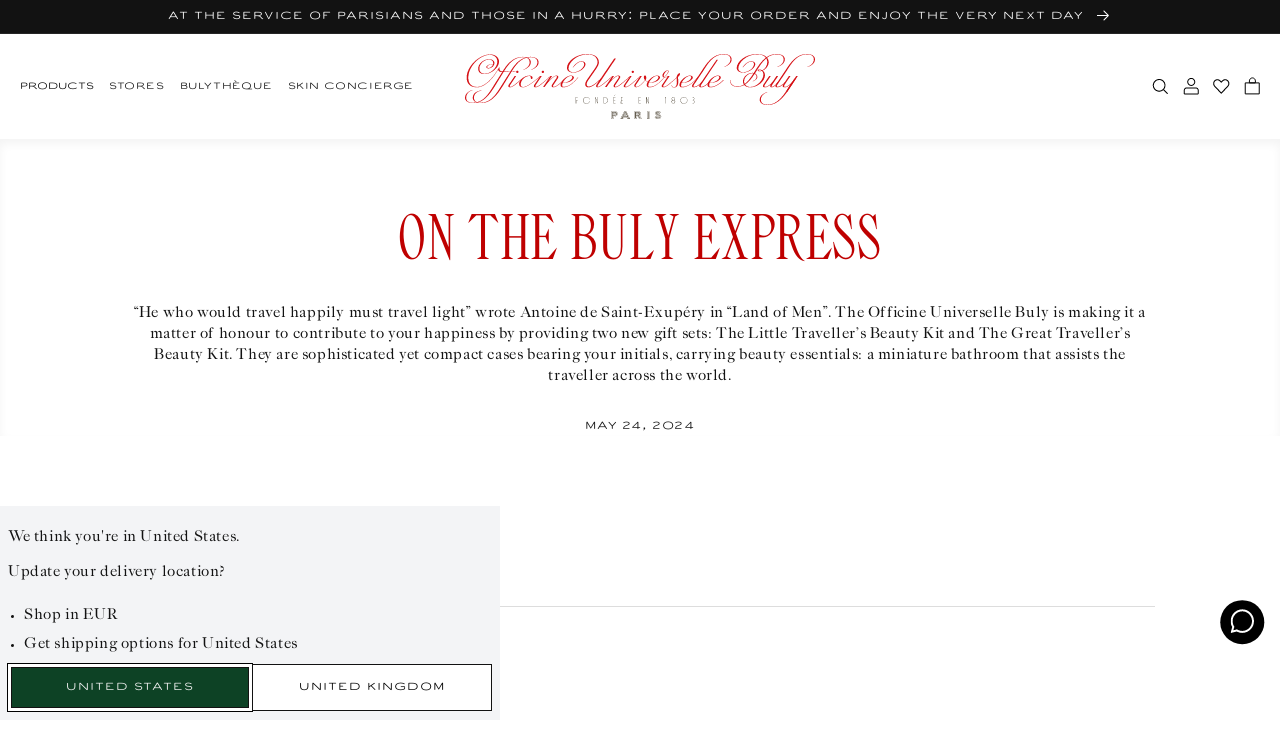

--- FILE ---
content_type: text/html; charset=utf-8
request_url: https://buly1803.com/en-gb/blogs/bulytheque/a-bord-du-buly-express
body_size: 93153
content:


<!doctype html>
<html class="no-js" lang="en">
  <head>

    <!--
Elevar Data Layer V2

This file is automatically updated and should not be edited directly.

https://knowledge.getelevar.com/how-to-customize-data-layer-version-2

Updated: 2022-09-08 15:10:16+00:00
Version: 2.38.0
-->
<!-- Google Tag Manager -->
<script>
  window.dataLayer = window.dataLayer || [];
</script>
<script>
(function(w,d,s,l,i){w[l]=w[l]||[];w[l].push({"gtm.start":
  new Date().getTime(),event:"gtm.js"});var f=d.getElementsByTagName(s)[0],
  j=d.createElement(s),dl=l!="dataLayer"?"&l="+l:"";j.async=true;j.src=
  "https://www.googletagmanager.com/gtm.js?id="+i+dl;f.parentNode.insertBefore(j,f);
})(window,document,"script","dataLayer","GTM-K32MF95");
</script>
<!-- End Google Tag Manager -->
<script id="elevar-gtm-suite-config" type="application/json">{"gtm_id": "GTM-K32MF95", "event_config": {"cart_reconcile": true, "cart_view": true, "checkout_complete": true, "checkout_step": true, "collection_view": true, "product_add_to_cart": true, "product_add_to_cart_ajax": true, "product_remove_from_cart": true, "product_select": true, "product_view": true, "search_results_view": true, "user": true, "save_order_notes": true}, "gtm_suite_script": "https://shopify-gtm-suite.getelevar.com/shops/5621055b52310d890fe0ef84693e2e097e4863c7/2.38.0/gtm-suite.js", "consent_enabled": false}</script>

    
    <meta charset="utf-8">
    <meta http-equiv="X-UA-Compatible" content="IE=edge">
    <meta name="viewport" content="width=device-width, initial-scale=1.00, minimum-scale=1.00, maximum-scale=1.00, user-scalable=no">
    <meta name="theme-color" content="">
    
    <meta name="google-site-verification" content="6skWRqyhWr8g5DVikZ5VD4HUqwG4KRVRiHfkuhBiKtI" />

    

    <link rel="canonical" href="https://buly1803.com/en-gb/blogs/bulytheque/a-bord-du-buly-express">
    <link rel="preconnect" href="https://cdn.shopify.com" crossorigin><link rel="icon" type="image/png" href="//buly1803.com/cdn/shop/files/blason.png?crop=center&height=32&v=1661945646&width=32"><link rel="preconnect" href="https://fonts.shopifycdn.com" crossorigin><title>
      On the Buly Express
 &ndash; Officine Universelle Buly</title>

    

    

<meta property="og:site_name" content="Officine Universelle Buly">
<meta property="og:url" content="https://buly1803.com/en-gb/blogs/bulytheque/a-bord-du-buly-express">
<meta property="og:title" content="On the Buly Express">
<meta property="og:type" content="article">
<meta property="og:description" content="The Officine Universelle Buly passes on and enhances the heritage of beauty every day, drawing inspiration from the excellence of the past and offering the finest of the present. Discover water-based perfumes, ancestral beauty products, scented soaps, facial accessories, body brushes and more than a hundred acetate com"><meta property="og:image" content="http://buly1803.com/cdn/shop/articles/BulyExpress_Bulytheque_Cover_ba3bedaa-df86-421b-b608-248f6b1e8828.jpg?v=1752670396">
  <meta property="og:image:secure_url" content="https://buly1803.com/cdn/shop/articles/BulyExpress_Bulytheque_Cover_ba3bedaa-df86-421b-b608-248f6b1e8828.jpg?v=1752670396">
  <meta property="og:image:width" content="2000">
  <meta property="og:image:height" content="2000"><meta name="twitter:site" content="@jv_bully"><meta name="twitter:card" content="summary_large_image">
<meta name="twitter:title" content="On the Buly Express">
<meta name="twitter:description" content="The Officine Universelle Buly passes on and enhances the heritage of beauty every day, drawing inspiration from the excellence of the past and offering the finest of the present. Discover water-based perfumes, ancestral beauty products, scented soaps, facial accessories, body brushes and more than a hundred acetate com">


    <script src="//buly1803.com/cdn/shop/t/407/assets/global.js?v=1673177886309134531745998426" defer="defer"></script>
    <script src="//buly1803.com/cdn/shop/t/407/assets/buly-global.js?v=175300252587480431911765811647" defer="defer"></script>
    <script src="//buly1803.com/cdn/shop/t/407/assets/fostr-form.js?v=40817276342836662381710258468" defer="defer"></script>
    <script src="//buly1803.com/cdn/shop/t/407/assets/fostr-modal.js?v=90904513581744578481710258475" defer="defer"></script>
    <script src="//buly1803.com/cdn/shop/t/407/assets/buly-swiper.js?v=121219373068196207201710258469" defer="defer"></script>
    <script src="//buly1803.com/cdn/shop/t/407/assets/buly-quickbuy-card.js?v=77429196677338333331765811650" defer="defer"></script>
    <script src="//buly1803.com/cdn/shop/t/407/assets/fostr-product-form.js?v=173309366425407607341764239681" defer="defer"></script>
    <script src="//buly1803.com/cdn/shop/t/407/assets/buly-modal-button.js?v=169891951911780880921753948340" defer="defer"></script>


    <!-- START GA Event -->
    
    <script>
      window.addEventListener('DOMContentLoaded', (event) => {
      let savedLocation = localStorage.getItem('buly-country-selected');

      async function getLocale() {
        const url = (window.location.origin).includes('127.0.0.1') ? 'http://127.0.0.1:9292/en/browsing_context_suggestions.json' : 'https://buly1803.com/en/browsing_context_suggestions.json';
        const res = await fetch(url)
        const { detected_values } = await res.json()
        const currentLocale = detected_values.country.handle;
        localStorage.setItem('buly-country-detected', currentLocale);
        return currentLocale
      }

      async function sendGTM() {
        if(savedLocation == null) {
          savedLocation = await getLocale();
        }

        window.dataLayer.push({
          'event': 'page_view',
          'country' : `${savedLocation}`,
          'language' : `EN`,
          
          'page_type' : ``,
        });
      }


      sendGTM();
    });
    </script>
    <!-- END GA Event --><style>

    .buly-grid {
      display: grid;
      grid-template-columns: repeat(12, 1fr);
      gap: var(--spacing-4xs);
      padding-left: var(--spacing-xs);
      padding-right: var(--spacing-xs);
      max-width: 100%;
    }
  
    @media screen and (min-width:750px) {
      .buly-grid {
        gap: var(--spacing-base);
        padding-left: var(--spacing-base);
        padding-right: var(--spacing-base);
      }
    }
    *,
    *::before,
    *::after {
      box-sizing: inherit;
    }

    html {
      box-sizing: border-box;
      font-size: calc(var(--font-body-scale) * 62.5%);
      height: 100%;
    }

    body {
      display: grid;
      grid-template-rows: auto auto 1fr auto;
      grid-template-columns: 100%;
      /* min-height: 100%; */
      margin: 0;
      letter-spacing: 0.06rem;
      font-size: var(--text-base);
      line-height: calc(var(--text-m) / var(--font-body-scale));
      font-family: var(--font-paragraph);
      font-style: normal;
      font-weight: 400
    }

    @media screen and (min-width: 750px) {
      body {
        font-size: 1.6rem;
      }
    }

    .banner__media.inset-corners::before {
      content: "";
      display: block;
      position: absolute;
      top: 0;
      left: 0;
      width: 100%;
      height: 100%;
      background-image: url('//buly1803.com/cdn/shop/t/407/assets/clip--circle.svg?v=26986469655175294961710258478'), url('//buly1803.com/cdn/shop/t/407/assets/clip--circle.svg?v=26986469655175294961710258478'), url('//buly1803.com/cdn/shop/t/407/assets/clip--circle.svg?v=26986469655175294961710258478'), url('//buly1803.com/cdn/shop/t/407/assets/clip--circle.svg?v=26986469655175294961710258478');
      background-position: -30px -30px, calc(100% + 30px) -30px, calc(0% - 30px) calc(100% + 30px), calc(100% + 30px) calc(100% + 30px);
      background-repeat: no-repeat, no-repeat, no-repeat, no-repeat;
      background-size: 50px;
      z-index: 2;
    }

    .banner__media.square-corners::before {
      content: "";
      display: block;
      position: absolute;
      top: 0;
      left: 0;
      width: 100%;
      height: 100%;
      background-image: url('//buly1803.com/cdn/shop/t/407/assets/clip--square.svg?v=78652018539111921491710258473'), url('//buly1803.com/cdn/shop/t/407/assets/clip--square.svg?v=78652018539111921491710258473'), url('//buly1803.com/cdn/shop/t/407/assets/clip--square.svg?v=78652018539111921491710258473'), url('//buly1803.com/cdn/shop/t/407/assets/clip--square.svg?v=78652018539111921491710258473');
      background-position: -30px -30px, calc(100% + 30px) -30px, calc(0% - 30px) calc(100% + 30px), calc(100% + 30px) calc(100% + 30px);
      background-repeat: no-repeat, no-repeat, no-repeat, no-repeat;
      background-size: 50px;
      z-index: 2;
    }

    @media screen and (max-width: 750px){
      .buly-image-banner .banner__media::before {
        background-image: none;
        display: none;
      }
    }

    @media screen and (min-width: 750px) {
      .banner__media.inset-corners::before {
        background-position: -25px -25px, calc(100% + 25px) -25px, calc(0% - 25px) calc(100% + 25px), calc(100% + 25px) calc(100% + 25px);
      }

      .banner__media.square-corners::before {
        background-position: -25px -25px, calc(100% + 25px) -25px, calc(0% - 25px) calc(100% + 25px), calc(100% + 25px) calc(100% + 25px);
      }
    }.burger {
  position: relative;
  display: block;
  width: 20px;
  height: 10px;
  z-index: 1;
  appearance: none;
  border: 0;
  background: transparent;
}

.burger span {
  margin: 0 auto;
  position: relative;
}

.burger span:before,
.burger span:after {
  position: absolute;
  content: '';
}

.burger span:before,
.burger span:after {
  width: 20px;
  height: 1px;
  background-color: #000;
  display: block;
}

.burger span:before {
  margin: -3px 0 0;
}

.burger span:after {
  margin: 3px 0 0;
}

.collapse span {
  transition-duration: 0s;
  transition-delay: .3s;
}

.collapse.open span {
  background-color: rgba(255, 255, 255, 0);
  transition-delay: .3s;
}

.collapse span:before {
  transition-property: margin, transform;
  transition-duration: .3s;
  transition-delay: .3s, 0;
}

.collapse.open span:before {
  margin-top: 0;
  transform: rotate(45deg);
  transition-delay: 0, .3s;
}

.collapse span:after {
  transition-property: margin, transform;
  transition-duration: .3s;
  transition-delay: .3s, 0;
}

.collapse.open span:after {
  margin-top: 0;
  transform: rotate(-45deg);
  transition-delay: 0, .3s;
}
  .buly-header .buly-header__section {
    display: flex;
    align-items: center;
  } 

  .buly-header .buly-header__section--left {
    justify-content: flex-start; 
    grid-column-start: 1;
    grid-column-end: 3;
  }

  .buly-header .buly-header__section--middle {
    justify-content: center;
    grid-column-start: 3;
    grid-column-end: 11;
  }
  .buly-header__section--middle a {
    font-size: 0;
    line-height: 0;
    display: block;
    width: 100%;
  }

  .buly-header__section--middle img {
    max-width: 194px;
    margin: auto;
    width: 100%;
  }

  @media screen and (min-width: 750px) {
    .buly-header__section--middle img {
      max-width: 350px;
    }
  }

  @media screen and (min-width: 950px) {
    .buly-header .buly-header__section--left {
      grid-column-start: 1;
      grid-column-end: 5;
    }

    .buly-header .buly-header__section--middle {
      grid-column-start: 5;
      grid-column-end: 9;
    }

    .buly-header .buly-header__section--right {
      justify-content: flex-end;
      grid-column-start: 9;
      grid-column-end: 13;
    }
  }

  .buly-header .buly-header__logo {
    max-width: 370px;
    height: auto;
  }

  .buly-header .buly-header__icon-button {
    border: none;
    outline: none;
    background: transparent;
    cursor: pointer;
    margin-left: 0em;
    padding-left: var(--spacing-2xs);
    padding-right: var(--spacing-2xs);
    font-size: 0;
    line-height: 0;
  }

  .buly-header .buly-header__icon-button:first-child {
    padding-left: 0;
  }

  .buly-header .buly-header__icon-button:last-child {
    padding-right: 0px;
  }

  .buly-header .buly-header__icon-button > img {
    width: 17px;
    height: 17px;
  }

  .buly-header__link--burger-menu img {
    width: 20px;
  }

  .buly-header .buly-header__link {
    white-space: nowrap;
    font-family: var(--font-misc);
    font-size: 1rem;
    color: var(--color-primary-text);
    text-decoration: none;
    margin: 0 30px 0 0;
    appearance: none;
    background: transparent;
    border: 0;
    cursor: pointer;
  }

  .buly-header__link button {
    padding: 0;
    margin-right: 30px;
    top: 0px;
    position: relative;
  }


  .buly-header .buly-header__section a.buly-header__link:nth-last-child(1) {
      margin-right: 0px;
    }

  .buly-header .margin-header__link:last-child {
    margin-right: 0.5em;
  }

  @media screen and (min-width: 1249px) {
    .buly-header .hidden-desktop {
      display: none;
    }
  }

  @media screen and (max-width: 950px) {
    .buly-header .hidden-mobile {
      display: none;
    }
  }
    </style><sticky-header>
      <script>window.performance && window.performance.mark && window.performance.mark('shopify.content_for_header.start');</script><meta name="facebook-domain-verification" content="189iyiytl33enp6b22m35t7ontexmj">
<meta id="shopify-digital-wallet" name="shopify-digital-wallet" content="/56956027079/digital_wallets/dialog">
<meta name="shopify-checkout-api-token" content="4e6efe2b821687b2297044385e9ddb76">
<meta id="in-context-paypal-metadata" data-shop-id="56956027079" data-venmo-supported="false" data-environment="production" data-locale="en_US" data-paypal-v4="true" data-currency="EUR">
<link rel="alternate" type="application/atom+xml" title="Feed" href="/en-gb/blogs/bulytheque.atom" />
<link rel="alternate" hreflang="x-default" href="https://buly1803.com/blogs/bulytheque/a-bord-du-buly-express">
<link rel="alternate" hreflang="fr-US" href="https://buly1803.com/fr-us/blogs/bulytheque/a-bord-du-buly-express">
<link rel="alternate" hreflang="en-US" href="https://buly1803.com/en-us/blogs/bulytheque/a-bord-du-buly-express">
<link rel="alternate" hreflang="it-US" href="https://buly1803.com/it-us/blogs/bulytheque/a-bord-du-buly-express">
<link rel="alternate" hreflang="fr-GB" href="https://buly1803.com/fr-gb/blogs/bulytheque/a-bord-du-buly-express">
<link rel="alternate" hreflang="en-GB" href="https://buly1803.com/en-gb/blogs/bulytheque/a-bord-du-buly-express">
<link rel="alternate" hreflang="it-GB" href="https://buly1803.com/it-gb/blogs/bulytheque/a-bord-du-buly-express">
<link rel="alternate" hreflang="fr-FR" href="https://buly1803.com/blogs/bulytheque/a-bord-du-buly-express">
<link rel="alternate" hreflang="en-FR" href="https://buly1803.com/en/blogs/bulytheque/a-bord-du-buly-express">
<link rel="alternate" hreflang="it-FR" href="https://buly1803.com/it/blogs/bulytheque/a-bord-du-buly-express">
<script async="async" src="/checkouts/internal/preloads.js?locale=en-GB"></script>
<script id="shopify-features" type="application/json">{"accessToken":"4e6efe2b821687b2297044385e9ddb76","betas":["rich-media-storefront-analytics"],"domain":"buly1803.com","predictiveSearch":true,"shopId":56956027079,"locale":"en"}</script>
<script>var Shopify = Shopify || {};
Shopify.shop = "buly1803-france.myshopify.com";
Shopify.locale = "en";
Shopify.currency = {"active":"EUR","rate":"1.0"};
Shopify.country = "GB";
Shopify.theme = {"name":"buly-row\/production","id":159986221394,"schema_name":"Buly ROW","schema_version":"1.2.1","theme_store_id":null,"role":"main"};
Shopify.theme.handle = "null";
Shopify.theme.style = {"id":null,"handle":null};
Shopify.cdnHost = "buly1803.com/cdn";
Shopify.routes = Shopify.routes || {};
Shopify.routes.root = "/en-gb/";</script>
<script type="module">!function(o){(o.Shopify=o.Shopify||{}).modules=!0}(window);</script>
<script>!function(o){function n(){var o=[];function n(){o.push(Array.prototype.slice.apply(arguments))}return n.q=o,n}var t=o.Shopify=o.Shopify||{};t.loadFeatures=n(),t.autoloadFeatures=n()}(window);</script>
<script id="shop-js-analytics" type="application/json">{"pageType":"article"}</script>
<script defer="defer" async type="module" src="//buly1803.com/cdn/shopifycloud/shop-js/modules/v2/client.init-shop-cart-sync_WVOgQShq.en.esm.js"></script>
<script defer="defer" async type="module" src="//buly1803.com/cdn/shopifycloud/shop-js/modules/v2/chunk.common_C_13GLB1.esm.js"></script>
<script defer="defer" async type="module" src="//buly1803.com/cdn/shopifycloud/shop-js/modules/v2/chunk.modal_CLfMGd0m.esm.js"></script>
<script type="module">
  await import("//buly1803.com/cdn/shopifycloud/shop-js/modules/v2/client.init-shop-cart-sync_WVOgQShq.en.esm.js");
await import("//buly1803.com/cdn/shopifycloud/shop-js/modules/v2/chunk.common_C_13GLB1.esm.js");
await import("//buly1803.com/cdn/shopifycloud/shop-js/modules/v2/chunk.modal_CLfMGd0m.esm.js");

  window.Shopify.SignInWithShop?.initShopCartSync?.({"fedCMEnabled":true,"windoidEnabled":true});

</script>
<script>(function() {
  var isLoaded = false;
  function asyncLoad() {
    if (isLoaded) return;
    isLoaded = true;
    var urls = ["https:\/\/whatschat.shopiapps.in\/script\/sp-whatsapp-app-tabs.js?version=1.0\u0026shop=buly1803-france.myshopify.com","https:\/\/static.klaviyo.com\/onsite\/js\/klaviyo.js?company_id=WyEpCs\u0026shop=buly1803-france.myshopify.com","https:\/\/static.klaviyo.com\/onsite\/js\/klaviyo.js?company_id=WyEpCs\u0026shop=buly1803-france.myshopify.com"];
    for (var i = 0; i < urls.length; i++) {
      var s = document.createElement('script');
      s.type = 'text/javascript';
      s.async = true;
      s.src = urls[i];
      var x = document.getElementsByTagName('script')[0];
      x.parentNode.insertBefore(s, x);
    }
  };
  if(window.attachEvent) {
    window.attachEvent('onload', asyncLoad);
  } else {
    window.addEventListener('load', asyncLoad, false);
  }
})();</script>
<script id="__st">var __st={"a":56956027079,"offset":3600,"reqid":"49754c69-ef71-4f8f-baaf-ecda45579675-1769650561","pageurl":"buly1803.com\/en-gb\/blogs\/bulytheque\/a-bord-du-buly-express","s":"articles-607509315922","u":"94f941bd6628","p":"article","rtyp":"article","rid":607509315922};</script>
<script>window.ShopifyPaypalV4VisibilityTracking = true;</script>
<script id="captcha-bootstrap">!function(){'use strict';const t='contact',e='account',n='new_comment',o=[[t,t],['blogs',n],['comments',n],[t,'customer']],c=[[e,'customer_login'],[e,'guest_login'],[e,'recover_customer_password'],[e,'create_customer']],r=t=>t.map((([t,e])=>`form[action*='/${t}']:not([data-nocaptcha='true']) input[name='form_type'][value='${e}']`)).join(','),a=t=>()=>t?[...document.querySelectorAll(t)].map((t=>t.form)):[];function s(){const t=[...o],e=r(t);return a(e)}const i='password',u='form_key',d=['recaptcha-v3-token','g-recaptcha-response','h-captcha-response',i],f=()=>{try{return window.sessionStorage}catch{return}},m='__shopify_v',_=t=>t.elements[u];function p(t,e,n=!1){try{const o=window.sessionStorage,c=JSON.parse(o.getItem(e)),{data:r}=function(t){const{data:e,action:n}=t;return t[m]||n?{data:e,action:n}:{data:t,action:n}}(c);for(const[e,n]of Object.entries(r))t.elements[e]&&(t.elements[e].value=n);n&&o.removeItem(e)}catch(o){console.error('form repopulation failed',{error:o})}}const l='form_type',E='cptcha';function T(t){t.dataset[E]=!0}const w=window,h=w.document,L='Shopify',v='ce_forms',y='captcha';let A=!1;((t,e)=>{const n=(g='f06e6c50-85a8-45c8-87d0-21a2b65856fe',I='https://cdn.shopify.com/shopifycloud/storefront-forms-hcaptcha/ce_storefront_forms_captcha_hcaptcha.v1.5.2.iife.js',D={infoText:'Protected by hCaptcha',privacyText:'Privacy',termsText:'Terms'},(t,e,n)=>{const o=w[L][v],c=o.bindForm;if(c)return c(t,g,e,D).then(n);var r;o.q.push([[t,g,e,D],n]),r=I,A||(h.body.append(Object.assign(h.createElement('script'),{id:'captcha-provider',async:!0,src:r})),A=!0)});var g,I,D;w[L]=w[L]||{},w[L][v]=w[L][v]||{},w[L][v].q=[],w[L][y]=w[L][y]||{},w[L][y].protect=function(t,e){n(t,void 0,e),T(t)},Object.freeze(w[L][y]),function(t,e,n,w,h,L){const[v,y,A,g]=function(t,e,n){const i=e?o:[],u=t?c:[],d=[...i,...u],f=r(d),m=r(i),_=r(d.filter((([t,e])=>n.includes(e))));return[a(f),a(m),a(_),s()]}(w,h,L),I=t=>{const e=t.target;return e instanceof HTMLFormElement?e:e&&e.form},D=t=>v().includes(t);t.addEventListener('submit',(t=>{const e=I(t);if(!e)return;const n=D(e)&&!e.dataset.hcaptchaBound&&!e.dataset.recaptchaBound,o=_(e),c=g().includes(e)&&(!o||!o.value);(n||c)&&t.preventDefault(),c&&!n&&(function(t){try{if(!f())return;!function(t){const e=f();if(!e)return;const n=_(t);if(!n)return;const o=n.value;o&&e.removeItem(o)}(t);const e=Array.from(Array(32),(()=>Math.random().toString(36)[2])).join('');!function(t,e){_(t)||t.append(Object.assign(document.createElement('input'),{type:'hidden',name:u})),t.elements[u].value=e}(t,e),function(t,e){const n=f();if(!n)return;const o=[...t.querySelectorAll(`input[type='${i}']`)].map((({name:t})=>t)),c=[...d,...o],r={};for(const[a,s]of new FormData(t).entries())c.includes(a)||(r[a]=s);n.setItem(e,JSON.stringify({[m]:1,action:t.action,data:r}))}(t,e)}catch(e){console.error('failed to persist form',e)}}(e),e.submit())}));const S=(t,e)=>{t&&!t.dataset[E]&&(n(t,e.some((e=>e===t))),T(t))};for(const o of['focusin','change'])t.addEventListener(o,(t=>{const e=I(t);D(e)&&S(e,y())}));const B=e.get('form_key'),M=e.get(l),P=B&&M;t.addEventListener('DOMContentLoaded',(()=>{const t=y();if(P)for(const e of t)e.elements[l].value===M&&p(e,B);[...new Set([...A(),...v().filter((t=>'true'===t.dataset.shopifyCaptcha))])].forEach((e=>S(e,t)))}))}(h,new URLSearchParams(w.location.search),n,t,e,['guest_login'])})(!0,!0)}();</script>
<script integrity="sha256-4kQ18oKyAcykRKYeNunJcIwy7WH5gtpwJnB7kiuLZ1E=" data-source-attribution="shopify.loadfeatures" defer="defer" src="//buly1803.com/cdn/shopifycloud/storefront/assets/storefront/load_feature-a0a9edcb.js" crossorigin="anonymous"></script>
<script data-source-attribution="shopify.dynamic_checkout.dynamic.init">var Shopify=Shopify||{};Shopify.PaymentButton=Shopify.PaymentButton||{isStorefrontPortableWallets:!0,init:function(){window.Shopify.PaymentButton.init=function(){};var t=document.createElement("script");t.src="https://buly1803.com/cdn/shopifycloud/portable-wallets/latest/portable-wallets.en.js",t.type="module",document.head.appendChild(t)}};
</script>
<script data-source-attribution="shopify.dynamic_checkout.buyer_consent">
  function portableWalletsHideBuyerConsent(e){var t=document.getElementById("shopify-buyer-consent"),n=document.getElementById("shopify-subscription-policy-button");t&&n&&(t.classList.add("hidden"),t.setAttribute("aria-hidden","true"),n.removeEventListener("click",e))}function portableWalletsShowBuyerConsent(e){var t=document.getElementById("shopify-buyer-consent"),n=document.getElementById("shopify-subscription-policy-button");t&&n&&(t.classList.remove("hidden"),t.removeAttribute("aria-hidden"),n.addEventListener("click",e))}window.Shopify?.PaymentButton&&(window.Shopify.PaymentButton.hideBuyerConsent=portableWalletsHideBuyerConsent,window.Shopify.PaymentButton.showBuyerConsent=portableWalletsShowBuyerConsent);
</script>
<script data-source-attribution="shopify.dynamic_checkout.cart.bootstrap">document.addEventListener("DOMContentLoaded",(function(){function t(){return document.querySelector("shopify-accelerated-checkout-cart, shopify-accelerated-checkout")}if(t())Shopify.PaymentButton.init();else{new MutationObserver((function(e,n){t()&&(Shopify.PaymentButton.init(),n.disconnect())})).observe(document.body,{childList:!0,subtree:!0})}}));
</script>
<link id="shopify-accelerated-checkout-styles" rel="stylesheet" media="screen" href="https://buly1803.com/cdn/shopifycloud/portable-wallets/latest/accelerated-checkout-backwards-compat.css" crossorigin="anonymous">
<style id="shopify-accelerated-checkout-cart">
        #shopify-buyer-consent {
  margin-top: 1em;
  display: inline-block;
  width: 100%;
}

#shopify-buyer-consent.hidden {
  display: none;
}

#shopify-subscription-policy-button {
  background: none;
  border: none;
  padding: 0;
  text-decoration: underline;
  font-size: inherit;
  cursor: pointer;
}

#shopify-subscription-policy-button::before {
  box-shadow: none;
}

      </style>
<script id="sections-script" data-sections="header" defer="defer" src="//buly1803.com/cdn/shop/t/407/compiled_assets/scripts.js?v=61265"></script>
<script>window.performance && window.performance.mark && window.performance.mark('shopify.content_for_header.end');</script>
    </sticky-header><style>
  :root {
    /* Colours */
    --color-brand-1: #C1171A;
    --color-brand-2: #0D4225;
    --color-primary-text: rgba(var(--color-foreground), 1);
    --color-bg: rgb(var(--color-background));
    --color-grey: #888888;
    --color-dark-grey: #444444;
    --color-light-grey: #E7E7E7;
    --color-border: #DDDDDD;
    --color-border-light: #DDDDDD;
    --color-ultra-light-grey: #EDEDEB;
    --color-white: #F6F6F6;
    --color-midnight: #101820;
    --color-red-text: #BF0000;
    --color-error: rgb(var(--color-error-text));
    /* Font Family */
    --font-header: 'Officine Universelle', 'Garamond', serif;
    --font-paragraph: 'Caslon Universelle', 'Times New Roman', serif;
    --font-misc: 'Ari Clean', 'Helvetica', 'Arial', sans-serif;
    /* Text Size */
    --text-4xs: 0.7rem;
    --text-3xs: 0.8rem;
    --text-2xs: 0.9rem;
    --text-xs: 1rem;
    --text-s: 1.4rem;
    --text-base: 1.6rem;
    --text-m: 1.8rem;
    --text-l: 2.4rem;
    --text-xl: 3.2rem;
    --text-2xl: 4.8rem;
    --text-3xl: 6rem;
    /* Spacing */
    --spacing-4xs: 0.2rem;
    --spacing-3xs: 0.4rem;
    --spacing-2xs: 0.8rem;
    --spacing-xs: 1.6rem;
    --spacing-base: 2rem;
    --spacing-s: 2.4rem;
    --spacing-m: 3.2rem;
    --spacing-l: 4.8rem;
    --spacing-xl: 6.4rem;
    --spacing-2xl: 8rem;
    --spacing-3xl: 9.6rem;
    --spacing-4xl: 12.8rem;
    /* Transition */
    --duration-0: 0ms;
    --duration-100: 100ms;
    --duration-200: 200ms;
    --duration-300: 300ms;
    --duration-400: 400ms;
    --duration-500: 500ms;
    --duration-600: 600ms;
    --duration-700: 700ms;
    --duration-800: 800ms;
    --duration-900: 900ms;
    --duration-1000: 1000ms;
    --duration-1100: 1100ms;
    --duration-1200: 1200ms;
    /* Backgrounds */
    --url-icon-chevron: url(//buly1803.com/cdn/shop/t/407/assets/icon-chevron.svg?v=171444214806886513871710258476);
    --url-circle: url(//buly1803.com/cdn/shop/t/407/assets/clip--circle.svg?v=26986469655175294961710258478);
    --url-grid-icon-one: url(//buly1803.com/cdn/shop/t/407/assets/grid-icon-one.svg?v=155765923909700942901710258479);
    --url-grid-icon-two: url(//buly1803.com/cdn/shop/t/407/assets/grid-icon-two.svg?v=163195601321935430901710258474);
    --url-grid-icon-four: url(//buly1803.com/cdn/shop/t/407/assets/grid-icon-four.svg?v=48238055986884684121710258477);
    --url-grid-icon-eight: url(//buly1803.com/cdn/shop/t/407/assets/grid-icon-eight.svg?v=34623136549945754901710258469);
    --url-green-tick: url(//buly1803.com/cdn/shop/t/407/assets/icon__tick--green.svg?v=23827892363200325171710258478);
    --url-accordion-chevron: url(//buly1803.com/cdn/shop/t/407/assets/icon--language-chevron.svg?v=119800434907089826201710258475);
    --url-klaviyo-tick: url(//buly1803.com/cdn/shop/t/407/assets/icon--klaviyo-chevron.svg?v=110037212916103108891710258476);
    --url-icon-close: url(//buly1803.com/cdn/shop/t/407/assets/icon-close.svg?v=146521018251044276991710258477);
    /* Dawn Overrides */ 
    --font-body-family: 'Caslon Universelle', 'Times New Roman', serif;
    --font-body-style: 'normal';
    --font-body-weight: '400';
    --font-body-weight-bold:'700';
    --font-body-scale: 1.0;
    --font-heading-scale: 1.0;
    --color-base-text: 18, 18, 18;
    --color-error-text: 0, 82, 180;
    --color-shadow: 18, 18, 18;
    --color-base-background-1: 255, 255, 255;
    --color-base-background-2: 243, 243, 243;
    --color-base-solid-button-labels: 255, 255, 255;
    --color-base-outline-button-labels: 18, 18, 18;
    --color-base-accent-1: 18, 18, 18;
    --color-base-accent-2: 51, 79, 180;
    --payment-terms-background-color: #FFFFFF;
    --gradient-base-background-1: #FFFFFF;
    --gradient-base-background-2: #F3F3F3;
    --gradient-base-accent-1: #121212;
    --gradient-base-accent-2: #334FB4;
    --media-padding: 0px; 
    --media-border-opacity: 0.05;
    --media-border-width: 1px;
    --media-radius: 0px;
    --media-shadow-opacity: 0.0;
    --media-shadow-horizontal-offset: 0px;
    --media-shadow-vertical-offset: 0px;
    --media-shadow-blur-radius: 0px;
    --media-shadow-visible: 0;
    --page-width: 120rem;
    --page-width-margin: 0rem;
    --card-image-padding: 0.0rem;
    --card-corner-radius: 0.0rem;
    --card-text-alignment: left;
    --card-border-width: 0.0rem;
    --card-border-opacity: 0.0;
    --card-shadow-opacity: 0.1;
    --card-shadow-horizontal-offset: 0.0rem;
    --card-shadow-vertical-offset: 0.0rem;
    --card-shadow-blur-radius: 0.0rem;
    --badge-corner-radius: 4.0rem;
    --popup-border-width: 1px;
    --popup-border-opacity: 0.1;
    --popup-corner-radius: 0px;
    --popup-shadow-opacity: 0.0;
    --popup-shadow-horizontal-offset: 0px;
    --popup-shadow-vertical-offset: 0px;
    --popup-shadow-blur-radius: 0px;
    --drawer-border-width: 1px;
    --drawer-border-opacity: 0.1;
    --drawer-shadow-opacity: 0.0;
    --drawer-shadow-horizontal-offset: 0px;
    --drawer-shadow-vertical-offset: 0px;
    --drawer-shadow-blur-radius: 0px;
    --spacing-sections-desktop: 0px;
    --spacing-sections-mobile: 0px;
    --grid-desktop-vertical-spacing: 8px;
    --grid-desktop-horizontal-spacing: 8px;
    --grid-mobile-vertical-spacing: 4px;
    --grid-mobile-horizontal-spacing: 4px;
    --text-boxes-border-opacity: 0.0;
    --text-boxes-border-width: 0px;
    --text-boxes-radius: 0px;
    --text-boxes-shadow-opacity: 0.0;
    --text-boxes-shadow-horizontal-offset: 0px;
    --text-boxes-shadow-vertical-offset: 0px;
    --text-boxes-shadow-blur-radius: 0px;
    --buttons-radius: 0px;
    --buttons-radius-outset: 0px;
    --buttons-border-width: 1px;
    --buttons-border-opacity: 1.0;
    --buttons-shadow-opacity: 0.0;
    --buttons-shadow-horizontal-offset: 0px;
    --buttons-shadow-vertical-offset: 0px;
    --buttons-shadow-blur-radius: 0px;
    --buttons-border-offset: 0px;
    --inputs-radius: 0px;
    --inputs-border-width: 1px;
    --inputs-border-opacity: 0.55;
    --inputs-shadow-opacity: 0.0;
    --inputs-shadow-horizontal-offset: 0px;
    --inputs-margin-offset: 0px;
    --inputs-shadow-vertical-offset: 0px;
    --inputs-shadow-blur-radius: 0px;
    --inputs-radius-outset: 0px;
    --variant-pills-radius: 40px;
    --variant-pills-border-width: 1px;
    --variant-pills-border-opacity: 0.55;
    --variant-pills-shadow-opacity: 0.0;
    --variant-pills-shadow-horizontal-offset: 0px;
    --variant-pills-shadow-vertical-offset: 0px;
    --variant-pills-shadow-blur-radius: 0px;
}
</style><style>
  @font-face {
    font-family: 'Ari Clean';
    src: url('//buly1803.com/cdn/shop/files/ari_clean.woff?v=7047392656495494616') format('woff');
    font-weight: 400;
    font-style: normal;
  }
  @font-face {
    font-family: 'Ari Clean Bold';
    src: url('//buly1803.com/cdn/shop/files/ari_clean-bold.woff?v=8638368954494507188') format('woff');
    font-weight: 700;
    font-style: normal;
  }
  @font-face {
    font-family: 'Caslon Universelle';
    src: url('//buly1803.com/cdn/shop/files/caslon_universelle.woff?v=4374549494254032318') format('woff');
    font-weight: 500;
    font-style: normal;
  }
  @font-face {
    font-family: 'Caslon Universelle Italic';
    src: url('//buly1803.com/cdn/shop/files/caslon_universelle-italic.woff?v=8583510088086587883') format('woff');
    font-weight: 500;
    font-style: italic;
  }
  @font-face {
    font-family: 'Officine Universelle';
    src: url('//buly1803.com/cdn/shop/files/officine_universelle.woff?v=8255769044651470679') format('woff');
    font-weight: 400;
    font-style: normal;
  }
  @font-face {
    font-family: 'Armorial Regular';
    src: url('//buly1803.com/cdn/shop/files/armorial-regular.woff?v=3297542686437416258') format('woff');
    font-weight: 500;
    font-style: normal;
  }
  @font-face {
    font-family: 'Buchinger';
    src: url('//buly1803.com/cdn/shop/files/buchinger-boldcondensed.woff?v=17836026697358965145') format('woff');
    font-weight: 700;
    font-style: normal;
  }
  @font-face {
    font-family: 'Truffautmag';
    src: url('//buly1803.com/cdn/shop/files/truffautmag2.woff?v=12320255644348979520') format('woff');
    font-weight: 400;
    font-style: normal;
  }
  @font-face {
    font-family: 'Guitry';
    src: url('//buly1803.com/cdn/shop/files/guitry-regular.woff?v=16694012312067338452') format('woff');
    font-weight: 400;
    font-style: normal;
  }
</style><link href="//buly1803.com/cdn/shop/t/407/assets/base.css?v=102827273907682864801729757954" rel="stylesheet" type="text/css" media="all" />
    <link href="//buly1803.com/cdn/shop/t/407/assets/buly-base.css?v=76837211325576243211764326036" rel="stylesheet" type="text/css" media="all" />
    <link href="//buly1803.com/cdn/shop/t/407/assets/customer.css?v=59482254793049056301729757962" rel="stylesheet" type="text/css" media="all" />
    <link href="//buly1803.com/cdn/shop/t/407/assets/buly-customer.css?v=29041314994936871181729757959" rel="stylesheet" type="text/css" media="all" />
    <link href="//buly1803.com/cdn/shop/t/407/assets/fostr-modal.css?v=106675033306053102061764239680" rel="stylesheet" type="text/css" media="all" />
    <link href="//buly1803.com/cdn/shop/t/407/assets/buly-swiper.css?v=90417452356515587051710258475" rel="stylesheet" type="text/css" media="all" />
    <link href="//buly1803.com/cdn/shop/t/407/assets/buly-predictive-search.css?v=143860193766555946301732788352" rel="stylesheet" type="text/css" media="all" />
    <link href="//buly1803.com/cdn/shop/t/407/assets/buly-wishlist.css?v=127688082676411717111719501923" rel="stylesheet" type="text/css" media="all" />
    
    


  <link href="//buly1803.com/cdn/shop/t/407/assets/shopmain-b706b7d1.css" rel="stylesheet" type="text/css" media="all" />


<link rel="stylesheet" href="//buly1803.com/cdn/shop/t/407/assets/component-predictive-search.css?v=66970344587745373251736414356" media="print" onload="this.media='all'"><script>document.documentElement.className = document.documentElement.className.replace('no-js', 'js');
    if (Shopify.designMode) {
      document.documentElement.classList.add('shopify-design-mode');
    }
    </script>
    
      <!-- OneTrust Cookies Consent Notice start for buly1803.com -->
      <script src="https://cdn.cookielaw.org/scripttemplates/otSDKStub.js" data-document-language="true" type="text/javascript" charset="UTF-8" data-domain-script="d0060670-3d2f-4a2a-a281-d8fdf19ec670-test" ></script><script type="text/javascript">function OptanonWrapper() { }</script>
      <!-- OneTrust Cookies Consent Notice end for buly1803.com -->
    
  



  <script type="text/javascript" src="https://js-cdn.dynatrace.com/jstag/15a8a271790/bf39425mro/985b846b59014e33_complete.js" crossorigin="anonymous" defer></script>
  <script>
  window.Shopify.loadFeatures(
    [
      {
        name: 'consent-tracking-api',
        version: '0.1'
      }
    ],
    error => {
      if (error) {
        throw error;
      }
      console.log('Shopify consent-tracking-api is loaded.');
    }
  );

  (function waitForOneTrust() {
    const checkConsent = function () {
      console.log('Consent updated:', window.OnetrustActiveGroups);
      const regex = /(C0002|C0003|C0004|C0005)/;
      const trackingConsent = regex.test(window.OnetrustActiveGroups);
      window.Shopify.customerPrivacy.setTrackingConsent(
        { analytics: trackingConsent },
        () => {
          console.log('Shopify analytics consent updated');
        }
      );
    };
    let attempts = 0;
    var checkInterval = setInterval(function () {
      attempts++;
      attempts >= 10 && clearInterval(checkInterval);
      if (
        window.Shopify.customerPrivacy &&
        typeof window.Shopify.customerPrivacy.setTrackingConsent === 'function'
      )
        checkConsent();
      if (
        window.OneTrust &&
        typeof window.OneTrust.OnConsentChanged === 'function'
      ) {
        clearInterval(checkInterval); // Stop checking once OneTrust is loaded
        console.log('OneTrust is loaded.');
        OneTrust.OnConsentChanged(checkConsent);
      }
    }, 300);
  })();
</script>


<script type="text/javascript">
    (function(c,l,a,r,i,t,y){
        c[a]=c[a]||function(){(c[a].q=c[a].q||[]).push(arguments)};
        t=l.createElement(r);t.async=1;t.src="https://www.clarity.ms/tag/"+i;
        y=l.getElementsByTagName(r)[0];y.parentNode.insertBefore(t,y);
    })(window, document, "clarity", "script", "r23w1hcrew");
</script>


<!-- BEGIN app block: shopify://apps/klaviyo-email-marketing-sms/blocks/klaviyo-onsite-embed/2632fe16-c075-4321-a88b-50b567f42507 -->












  <script async src="https://static.klaviyo.com/onsite/js/UBN4LK/klaviyo.js?company_id=UBN4LK"></script>
  <script>!function(){if(!window.klaviyo){window._klOnsite=window._klOnsite||[];try{window.klaviyo=new Proxy({},{get:function(n,i){return"push"===i?function(){var n;(n=window._klOnsite).push.apply(n,arguments)}:function(){for(var n=arguments.length,o=new Array(n),w=0;w<n;w++)o[w]=arguments[w];var t="function"==typeof o[o.length-1]?o.pop():void 0,e=new Promise((function(n){window._klOnsite.push([i].concat(o,[function(i){t&&t(i),n(i)}]))}));return e}}})}catch(n){window.klaviyo=window.klaviyo||[],window.klaviyo.push=function(){var n;(n=window._klOnsite).push.apply(n,arguments)}}}}();</script>

  




  <script>
    window.klaviyoReviewsProductDesignMode = false
  </script>







<!-- END app block --><link href="https://monorail-edge.shopifysvc.com" rel="dns-prefetch">
<script>(function(){if ("sendBeacon" in navigator && "performance" in window) {try {var session_token_from_headers = performance.getEntriesByType('navigation')[0].serverTiming.find(x => x.name == '_s').description;} catch {var session_token_from_headers = undefined;}var session_cookie_matches = document.cookie.match(/_shopify_s=([^;]*)/);var session_token_from_cookie = session_cookie_matches && session_cookie_matches.length === 2 ? session_cookie_matches[1] : "";var session_token = session_token_from_headers || session_token_from_cookie || "";function handle_abandonment_event(e) {var entries = performance.getEntries().filter(function(entry) {return /monorail-edge.shopifysvc.com/.test(entry.name);});if (!window.abandonment_tracked && entries.length === 0) {window.abandonment_tracked = true;var currentMs = Date.now();var navigation_start = performance.timing.navigationStart;var payload = {shop_id: 56956027079,url: window.location.href,navigation_start,duration: currentMs - navigation_start,session_token,page_type: "article"};window.navigator.sendBeacon("https://monorail-edge.shopifysvc.com/v1/produce", JSON.stringify({schema_id: "online_store_buyer_site_abandonment/1.1",payload: payload,metadata: {event_created_at_ms: currentMs,event_sent_at_ms: currentMs}}));}}window.addEventListener('pagehide', handle_abandonment_event);}}());</script>
<script id="web-pixels-manager-setup">(function e(e,d,r,n,o){if(void 0===o&&(o={}),!Boolean(null===(a=null===(i=window.Shopify)||void 0===i?void 0:i.analytics)||void 0===a?void 0:a.replayQueue)){var i,a;window.Shopify=window.Shopify||{};var t=window.Shopify;t.analytics=t.analytics||{};var s=t.analytics;s.replayQueue=[],s.publish=function(e,d,r){return s.replayQueue.push([e,d,r]),!0};try{self.performance.mark("wpm:start")}catch(e){}var l=function(){var e={modern:/Edge?\/(1{2}[4-9]|1[2-9]\d|[2-9]\d{2}|\d{4,})\.\d+(\.\d+|)|Firefox\/(1{2}[4-9]|1[2-9]\d|[2-9]\d{2}|\d{4,})\.\d+(\.\d+|)|Chrom(ium|e)\/(9{2}|\d{3,})\.\d+(\.\d+|)|(Maci|X1{2}).+ Version\/(15\.\d+|(1[6-9]|[2-9]\d|\d{3,})\.\d+)([,.]\d+|)( \(\w+\)|)( Mobile\/\w+|) Safari\/|Chrome.+OPR\/(9{2}|\d{3,})\.\d+\.\d+|(CPU[ +]OS|iPhone[ +]OS|CPU[ +]iPhone|CPU IPhone OS|CPU iPad OS)[ +]+(15[._]\d+|(1[6-9]|[2-9]\d|\d{3,})[._]\d+)([._]\d+|)|Android:?[ /-](13[3-9]|1[4-9]\d|[2-9]\d{2}|\d{4,})(\.\d+|)(\.\d+|)|Android.+Firefox\/(13[5-9]|1[4-9]\d|[2-9]\d{2}|\d{4,})\.\d+(\.\d+|)|Android.+Chrom(ium|e)\/(13[3-9]|1[4-9]\d|[2-9]\d{2}|\d{4,})\.\d+(\.\d+|)|SamsungBrowser\/([2-9]\d|\d{3,})\.\d+/,legacy:/Edge?\/(1[6-9]|[2-9]\d|\d{3,})\.\d+(\.\d+|)|Firefox\/(5[4-9]|[6-9]\d|\d{3,})\.\d+(\.\d+|)|Chrom(ium|e)\/(5[1-9]|[6-9]\d|\d{3,})\.\d+(\.\d+|)([\d.]+$|.*Safari\/(?![\d.]+ Edge\/[\d.]+$))|(Maci|X1{2}).+ Version\/(10\.\d+|(1[1-9]|[2-9]\d|\d{3,})\.\d+)([,.]\d+|)( \(\w+\)|)( Mobile\/\w+|) Safari\/|Chrome.+OPR\/(3[89]|[4-9]\d|\d{3,})\.\d+\.\d+|(CPU[ +]OS|iPhone[ +]OS|CPU[ +]iPhone|CPU IPhone OS|CPU iPad OS)[ +]+(10[._]\d+|(1[1-9]|[2-9]\d|\d{3,})[._]\d+)([._]\d+|)|Android:?[ /-](13[3-9]|1[4-9]\d|[2-9]\d{2}|\d{4,})(\.\d+|)(\.\d+|)|Mobile Safari.+OPR\/([89]\d|\d{3,})\.\d+\.\d+|Android.+Firefox\/(13[5-9]|1[4-9]\d|[2-9]\d{2}|\d{4,})\.\d+(\.\d+|)|Android.+Chrom(ium|e)\/(13[3-9]|1[4-9]\d|[2-9]\d{2}|\d{4,})\.\d+(\.\d+|)|Android.+(UC? ?Browser|UCWEB|U3)[ /]?(15\.([5-9]|\d{2,})|(1[6-9]|[2-9]\d|\d{3,})\.\d+)\.\d+|SamsungBrowser\/(5\.\d+|([6-9]|\d{2,})\.\d+)|Android.+MQ{2}Browser\/(14(\.(9|\d{2,})|)|(1[5-9]|[2-9]\d|\d{3,})(\.\d+|))(\.\d+|)|K[Aa][Ii]OS\/(3\.\d+|([4-9]|\d{2,})\.\d+)(\.\d+|)/},d=e.modern,r=e.legacy,n=navigator.userAgent;return n.match(d)?"modern":n.match(r)?"legacy":"unknown"}(),u="modern"===l?"modern":"legacy",c=(null!=n?n:{modern:"",legacy:""})[u],f=function(e){return[e.baseUrl,"/wpm","/b",e.hashVersion,"modern"===e.buildTarget?"m":"l",".js"].join("")}({baseUrl:d,hashVersion:r,buildTarget:u}),m=function(e){var d=e.version,r=e.bundleTarget,n=e.surface,o=e.pageUrl,i=e.monorailEndpoint;return{emit:function(e){var a=e.status,t=e.errorMsg,s=(new Date).getTime(),l=JSON.stringify({metadata:{event_sent_at_ms:s},events:[{schema_id:"web_pixels_manager_load/3.1",payload:{version:d,bundle_target:r,page_url:o,status:a,surface:n,error_msg:t},metadata:{event_created_at_ms:s}}]});if(!i)return console&&console.warn&&console.warn("[Web Pixels Manager] No Monorail endpoint provided, skipping logging."),!1;try{return self.navigator.sendBeacon.bind(self.navigator)(i,l)}catch(e){}var u=new XMLHttpRequest;try{return u.open("POST",i,!0),u.setRequestHeader("Content-Type","text/plain"),u.send(l),!0}catch(e){return console&&console.warn&&console.warn("[Web Pixels Manager] Got an unhandled error while logging to Monorail."),!1}}}}({version:r,bundleTarget:l,surface:e.surface,pageUrl:self.location.href,monorailEndpoint:e.monorailEndpoint});try{o.browserTarget=l,function(e){var d=e.src,r=e.async,n=void 0===r||r,o=e.onload,i=e.onerror,a=e.sri,t=e.scriptDataAttributes,s=void 0===t?{}:t,l=document.createElement("script"),u=document.querySelector("head"),c=document.querySelector("body");if(l.async=n,l.src=d,a&&(l.integrity=a,l.crossOrigin="anonymous"),s)for(var f in s)if(Object.prototype.hasOwnProperty.call(s,f))try{l.dataset[f]=s[f]}catch(e){}if(o&&l.addEventListener("load",o),i&&l.addEventListener("error",i),u)u.appendChild(l);else{if(!c)throw new Error("Did not find a head or body element to append the script");c.appendChild(l)}}({src:f,async:!0,onload:function(){if(!function(){var e,d;return Boolean(null===(d=null===(e=window.Shopify)||void 0===e?void 0:e.analytics)||void 0===d?void 0:d.initialized)}()){var d=window.webPixelsManager.init(e)||void 0;if(d){var r=window.Shopify.analytics;r.replayQueue.forEach((function(e){var r=e[0],n=e[1],o=e[2];d.publishCustomEvent(r,n,o)})),r.replayQueue=[],r.publish=d.publishCustomEvent,r.visitor=d.visitor,r.initialized=!0}}},onerror:function(){return m.emit({status:"failed",errorMsg:"".concat(f," has failed to load")})},sri:function(e){var d=/^sha384-[A-Za-z0-9+/=]+$/;return"string"==typeof e&&d.test(e)}(c)?c:"",scriptDataAttributes:o}),m.emit({status:"loading"})}catch(e){m.emit({status:"failed",errorMsg:(null==e?void 0:e.message)||"Unknown error"})}}})({shopId: 56956027079,storefrontBaseUrl: "https://buly1803.com",extensionsBaseUrl: "https://extensions.shopifycdn.com/cdn/shopifycloud/web-pixels-manager",monorailEndpoint: "https://monorail-edge.shopifysvc.com/unstable/produce_batch",surface: "storefront-renderer",enabledBetaFlags: ["2dca8a86"],webPixelsConfigList: [{"id":"2115600764","configuration":"{\"accountID\":\"UBN4LK\",\"webPixelConfig\":\"eyJlbmFibGVBZGRlZFRvQ2FydEV2ZW50cyI6IHRydWV9\"}","eventPayloadVersion":"v1","runtimeContext":"STRICT","scriptVersion":"524f6c1ee37bacdca7657a665bdca589","type":"APP","apiClientId":123074,"privacyPurposes":["ANALYTICS","MARKETING"],"dataSharingAdjustments":{"protectedCustomerApprovalScopes":["read_customer_address","read_customer_email","read_customer_name","read_customer_personal_data","read_customer_phone"]}},{"id":"1450443132","configuration":"{\"swymApiEndpoint\":\"https:\/\/swymstore-v3starter-01.swymrelay.com\",\"swymTier\":\"v3starter-01\"}","eventPayloadVersion":"v1","runtimeContext":"STRICT","scriptVersion":"5b6f6917e306bc7f24523662663331c0","type":"APP","apiClientId":1350849,"privacyPurposes":["ANALYTICS","MARKETING","PREFERENCES"],"dataSharingAdjustments":{"protectedCustomerApprovalScopes":["read_customer_email","read_customer_name","read_customer_personal_data","read_customer_phone"]}},{"id":"402719058","configuration":"{\"pixel_id\":\"226721786977293\",\"pixel_type\":\"facebook_pixel\",\"metaapp_system_user_token\":\"-\"}","eventPayloadVersion":"v1","runtimeContext":"OPEN","scriptVersion":"ca16bc87fe92b6042fbaa3acc2fbdaa6","type":"APP","apiClientId":2329312,"privacyPurposes":["ANALYTICS","MARKETING","SALE_OF_DATA"],"dataSharingAdjustments":{"protectedCustomerApprovalScopes":["read_customer_address","read_customer_email","read_customer_name","read_customer_personal_data","read_customer_phone"]}},{"id":"145621372","eventPayloadVersion":"1","runtimeContext":"LAX","scriptVersion":"20","type":"CUSTOM","privacyPurposes":["ANALYTICS"],"name":"GTM - V1"},{"id":"shopify-app-pixel","configuration":"{}","eventPayloadVersion":"v1","runtimeContext":"STRICT","scriptVersion":"0450","apiClientId":"shopify-pixel","type":"APP","privacyPurposes":["ANALYTICS","MARKETING"]},{"id":"shopify-custom-pixel","eventPayloadVersion":"v1","runtimeContext":"LAX","scriptVersion":"0450","apiClientId":"shopify-pixel","type":"CUSTOM","privacyPurposes":["ANALYTICS","MARKETING"]}],isMerchantRequest: false,initData: {"shop":{"name":"Officine Universelle Buly","paymentSettings":{"currencyCode":"EUR"},"myshopifyDomain":"buly1803-france.myshopify.com","countryCode":"FR","storefrontUrl":"https:\/\/buly1803.com\/en-gb"},"customer":null,"cart":null,"checkout":null,"productVariants":[],"purchasingCompany":null},},"https://buly1803.com/cdn","1d2a099fw23dfb22ep557258f5m7a2edbae",{"modern":"","legacy":""},{"shopId":"56956027079","storefrontBaseUrl":"https:\/\/buly1803.com","extensionBaseUrl":"https:\/\/extensions.shopifycdn.com\/cdn\/shopifycloud\/web-pixels-manager","surface":"storefront-renderer","enabledBetaFlags":"[\"2dca8a86\"]","isMerchantRequest":"false","hashVersion":"1d2a099fw23dfb22ep557258f5m7a2edbae","publish":"custom","events":"[[\"page_viewed\",{}]]"});</script><script>
  window.ShopifyAnalytics = window.ShopifyAnalytics || {};
  window.ShopifyAnalytics.meta = window.ShopifyAnalytics.meta || {};
  window.ShopifyAnalytics.meta.currency = 'EUR';
  var meta = {"page":{"pageType":"article","resourceType":"article","resourceId":607509315922,"requestId":"49754c69-ef71-4f8f-baaf-ecda45579675-1769650561"}};
  for (var attr in meta) {
    window.ShopifyAnalytics.meta[attr] = meta[attr];
  }
</script>
<script class="analytics">
  (function () {
    var customDocumentWrite = function(content) {
      var jquery = null;

      if (window.jQuery) {
        jquery = window.jQuery;
      } else if (window.Checkout && window.Checkout.$) {
        jquery = window.Checkout.$;
      }

      if (jquery) {
        jquery('body').append(content);
      }
    };

    var hasLoggedConversion = function(token) {
      if (token) {
        return document.cookie.indexOf('loggedConversion=' + token) !== -1;
      }
      return false;
    }

    var setCookieIfConversion = function(token) {
      if (token) {
        var twoMonthsFromNow = new Date(Date.now());
        twoMonthsFromNow.setMonth(twoMonthsFromNow.getMonth() + 2);

        document.cookie = 'loggedConversion=' + token + '; expires=' + twoMonthsFromNow;
      }
    }

    var trekkie = window.ShopifyAnalytics.lib = window.trekkie = window.trekkie || [];
    if (trekkie.integrations) {
      return;
    }
    trekkie.methods = [
      'identify',
      'page',
      'ready',
      'track',
      'trackForm',
      'trackLink'
    ];
    trekkie.factory = function(method) {
      return function() {
        var args = Array.prototype.slice.call(arguments);
        args.unshift(method);
        trekkie.push(args);
        return trekkie;
      };
    };
    for (var i = 0; i < trekkie.methods.length; i++) {
      var key = trekkie.methods[i];
      trekkie[key] = trekkie.factory(key);
    }
    trekkie.load = function(config) {
      trekkie.config = config || {};
      trekkie.config.initialDocumentCookie = document.cookie;
      var first = document.getElementsByTagName('script')[0];
      var script = document.createElement('script');
      script.type = 'text/javascript';
      script.onerror = function(e) {
        var scriptFallback = document.createElement('script');
        scriptFallback.type = 'text/javascript';
        scriptFallback.onerror = function(error) {
                var Monorail = {
      produce: function produce(monorailDomain, schemaId, payload) {
        var currentMs = new Date().getTime();
        var event = {
          schema_id: schemaId,
          payload: payload,
          metadata: {
            event_created_at_ms: currentMs,
            event_sent_at_ms: currentMs
          }
        };
        return Monorail.sendRequest("https://" + monorailDomain + "/v1/produce", JSON.stringify(event));
      },
      sendRequest: function sendRequest(endpointUrl, payload) {
        // Try the sendBeacon API
        if (window && window.navigator && typeof window.navigator.sendBeacon === 'function' && typeof window.Blob === 'function' && !Monorail.isIos12()) {
          var blobData = new window.Blob([payload], {
            type: 'text/plain'
          });

          if (window.navigator.sendBeacon(endpointUrl, blobData)) {
            return true;
          } // sendBeacon was not successful

        } // XHR beacon

        var xhr = new XMLHttpRequest();

        try {
          xhr.open('POST', endpointUrl);
          xhr.setRequestHeader('Content-Type', 'text/plain');
          xhr.send(payload);
        } catch (e) {
          console.log(e);
        }

        return false;
      },
      isIos12: function isIos12() {
        return window.navigator.userAgent.lastIndexOf('iPhone; CPU iPhone OS 12_') !== -1 || window.navigator.userAgent.lastIndexOf('iPad; CPU OS 12_') !== -1;
      }
    };
    Monorail.produce('monorail-edge.shopifysvc.com',
      'trekkie_storefront_load_errors/1.1',
      {shop_id: 56956027079,
      theme_id: 159986221394,
      app_name: "storefront",
      context_url: window.location.href,
      source_url: "//buly1803.com/cdn/s/trekkie.storefront.a804e9514e4efded663580eddd6991fcc12b5451.min.js"});

        };
        scriptFallback.async = true;
        scriptFallback.src = '//buly1803.com/cdn/s/trekkie.storefront.a804e9514e4efded663580eddd6991fcc12b5451.min.js';
        first.parentNode.insertBefore(scriptFallback, first);
      };
      script.async = true;
      script.src = '//buly1803.com/cdn/s/trekkie.storefront.a804e9514e4efded663580eddd6991fcc12b5451.min.js';
      first.parentNode.insertBefore(script, first);
    };
    trekkie.load(
      {"Trekkie":{"appName":"storefront","development":false,"defaultAttributes":{"shopId":56956027079,"isMerchantRequest":null,"themeId":159986221394,"themeCityHash":"18345849971348481416","contentLanguage":"en","currency":"EUR"},"isServerSideCookieWritingEnabled":true,"monorailRegion":"shop_domain","enabledBetaFlags":["65f19447","b5387b81"]},"Session Attribution":{},"S2S":{"facebookCapiEnabled":true,"source":"trekkie-storefront-renderer","apiClientId":580111}}
    );

    var loaded = false;
    trekkie.ready(function() {
      if (loaded) return;
      loaded = true;

      window.ShopifyAnalytics.lib = window.trekkie;

      var originalDocumentWrite = document.write;
      document.write = customDocumentWrite;
      try { window.ShopifyAnalytics.merchantGoogleAnalytics.call(this); } catch(error) {};
      document.write = originalDocumentWrite;

      window.ShopifyAnalytics.lib.page(null,{"pageType":"article","resourceType":"article","resourceId":607509315922,"requestId":"49754c69-ef71-4f8f-baaf-ecda45579675-1769650561","shopifyEmitted":true});

      var match = window.location.pathname.match(/checkouts\/(.+)\/(thank_you|post_purchase)/)
      var token = match? match[1]: undefined;
      if (!hasLoggedConversion(token)) {
        setCookieIfConversion(token);
        
      }
    });


        var eventsListenerScript = document.createElement('script');
        eventsListenerScript.async = true;
        eventsListenerScript.src = "//buly1803.com/cdn/shopifycloud/storefront/assets/shop_events_listener-3da45d37.js";
        document.getElementsByTagName('head')[0].appendChild(eventsListenerScript);

})();</script>
<script
  defer
  src="https://buly1803.com/cdn/shopifycloud/perf-kit/shopify-perf-kit-3.1.0.min.js"
  data-application="storefront-renderer"
  data-shop-id="56956027079"
  data-render-region="gcp-us-east1"
  data-page-type="article"
  data-theme-instance-id="159986221394"
  data-theme-name="Buly ROW"
  data-theme-version="1.2.1"
  data-monorail-region="shop_domain"
  data-resource-timing-sampling-rate="10"
  data-shs="true"
  data-shs-beacon="true"
  data-shs-export-with-fetch="true"
  data-shs-logs-sample-rate="1"
  data-shs-beacon-endpoint="https://buly1803.com/api/collect"
></script>
</head>

  <body id="template-article" class="template-article">
  <script>
  (() => {
    const configElement = document.getElementById("elevar-gtm-suite-config");

    if (!configElement) {
      console.error("Elevar Data Layer: Config element not found");
      return;
    }

    const config = JSON.parse(configElement.textContent);

    const script = document.createElement("script");
    script.type = "text/javascript";
    script.src = config.gtm_suite_script;

    script.onerror = () => {
      console.error("Elevar Data Layer: JS script failed to load");
    };
    script.onload = async () => {
      if (!window.ElevarGtmSuite) {
        console.error("Elevar Data Layer: `ElevarGtmSuite` is not defined");
        return;
      }

      const cartData = {
  attributes:{},
  cartTotal: "0.0",
  currencyCode:"EUR",
  items: []
}
;

      if (config.event_config.save_order_notes) {
        await window.ElevarGtmSuite.handlers.cartAttributesReconcile(cartData, config.consent_enabled);
      }

      if (config.event_config.user) {
        window.ElevarGtmSuite.handlers.user({cartTotal: "0.0",
    currencyCode:"EUR",});
      }

      if (config.event_config.product_add_to_cart_ajax) {
        window.ElevarGtmSuite.handlers.productAddToCartAjax(config.event_config.save_order_notes, config.consent_enabled);
      }

      if (config.event_config.cart_reconcile) {
        window.ElevarGtmSuite.handlers.cartItemsReconcile(cartData);
      }};

    document.body.appendChild(script);
  })();
</script>
<!-- Google Tag Manager (noscript) -->
<noscript>
    <iframe src="https://www.googletagmanager.com/ns.html?id=GTM-K32MF95" height="0" width="0" style="display:none;visibility:hidden"></iframe>
</noscript>
<!-- End Google Tag Manager (noscript) -->
        <a class="skip-to-content-link button visually-hidden" href="#MainContent">
          Skip to content
        </a><div id="shopify-section-announcement-bar" class="shopify-section"><div class="announcement-bar color-accent-1 gradient" role="region" aria-label="Announcement" ><a href="/en-gb/pages/services-pickup-clickandcollect" class="announcement-bar__link link link--text focus-inset animate-arrow"><p class="announcement-bar__message">
                At the service of parisians and those in a hurry: place your order and enjoy the very next day
<svg viewBox="0 0 14 10" fill="none" aria-hidden="true" focusable="false" role="presentation" class="icon icon-arrow" xmlns="http://www.w3.org/2000/svg">
  <path fill-rule="evenodd" clip-rule="evenodd" d="M8.537.808a.5.5 0 01.817-.162l4 4a.5.5 0 010 .708l-4 4a.5.5 0 11-.708-.708L11.793 5.5H1a.5.5 0 010-1h10.793L8.646 1.354a.5.5 0 01-.109-.546z" fill="currentColor">
</svg>

</p></a></div>
<style> #shopify-section-announcement-bar .announcement-bar__message {font-size: var(--text-2xs);} </style></div>
        <header id="shopify-section-header" class="shopify-section buly-header buly-grid"><div class="buly-header__section buly-header__section--left"><fostr-menu-opener
    class="buly-header__icon-button hidden-desktop"
    data-modal="#MobileMenu"
  >
    <button class="burger collapse">
      <span>Menu</span>
    </button>
  </fostr-menu-opener>
          <fostr-modal-opener
            class="buly-header__link hidden-mobile"
            data-modal="#products"
          >
            <button>PRODUCTS</button>
          </fostr-modal-opener>

<a
          href="/en-gb/pages/store-locator-1"
          class="buly-header__link hidden-mobile"
          
        >STORES</a>
<a
          href="/en-gb/blogs/bulytheque"
          class="buly-header__link hidden-mobile"
          
        >BULYTHÈQUE</a>
<a
          href="https://skinconcierge.buly1803.com/#/"
          class="buly-header__link hidden-mobile"
          
            target="_blank"
          
        >SKIN CONCIERGE</a></div><div class="buly-header__section buly-header__section--middle">
  <a href="/en-gb">
    <img src="//buly1803.com/cdn/shop/files/updated-logo.svg?v=1681295325&amp;width=700" alt="Buly 1803" srcset="//buly1803.com/cdn/shop/files/updated-logo.svg?v=1681295325&amp;width=700 700w" width="700" height="130" class="desktop-logo">
    <img src="//buly1803.com/cdn/shop/files/buly-logo-mobile.svg?v=1680617806&amp;width=700" alt="Buly 1803" srcset="//buly1803.com/cdn/shop/files/buly-logo-mobile.svg?v=1680617806&amp;width=700 700w" width="700" height="104" class="mobile-logo">
  </a>
</div><div class="buly-header__section buly-header__section--right">
  <a id="mainSearchModalTrigger" class="buly-header__icon-button hidden-mobile">
    <img src="//buly1803.com/cdn/shop/t/407/assets/icon-search.svg?v=52686454857605190501710258470" alt="Search">
  </a><fostr-modal-opener
      class="header__menu-btn hidden-mobile"
      data-modal="#LoginForm"
    >
      <button>
        <img src="//buly1803.com/cdn/shop/t/407/assets/icon-account.svg?v=107690708836851769631710258475" alt="Account">
      </button>
    </fostr-modal-opener><a
    href="#swym-wishlist"
    class="swym-wishlist buly-header__icon-button hidden-mobile"
  >
    <img src="//buly1803.com/cdn/shop/t/407/assets/icon-wishlist.svg?v=28122559936745643101710258470" alt="Wishlist">
  </a>

  <fostr-modal-opener class="header__menu-btn" data-modal="#MiniCart">
    <button id="cart-icon-bubble">
      <img src="//buly1803.com/cdn/shop/t/407/assets/icon-cart.svg?v=20813631754888507131710258474" alt="Menu">
      <span class="visually-hidden">Cart</span></button>
  </fostr-modal-opener>
</div>
      <fostr-modal-dialog
        id="products"
        class="fostr-modal"
        side="left"
        content="wide"
        hidden
      >
        <div
          role="dialog"
          aria-label=""
          aria-modal="true"
          class="fostr-modal__content"
          tabindex="-1"
        >
          <button
            name="close-modal"
            type="button"
            class="fostr-modal__close"
            aria-label="Close"
          >
            <svg
              width="10"
              height="10"
              viewBox="0 0 10 10"
              fill="none"
              xmlns="http://www.w3.org/2000/svg"
            >
              <line x1="0.353553" y1="0.353554" x2="9.54594" y2="9.54594" stroke="#101820"/>
              <line x1="9.54594" y1="0.353553" x2="0.353549" y2="9.54594" stroke="#101820"/>
            </svg>
          </button>
          <div class="fostr-modal__content-inner">
            <header class="header__main-menu tw-flex-shrink-0"><a
        href="/en-gb#produits"
        class="buly-header__link"
      >PRODUCTS</a><a
        href="/en-gb/pages/store-locator-1"
        class="buly-header__link"
      >STORES</a><a
        href="/en-gb/blogs/bulytheque"
        class="buly-header__link"
      >BULYTHÈQUE</a><a
        href="https://skinconcierge.buly1803.com/#/"
        class="buly-header__link"
      >SKIN CONCIERGE</a></header>
<div class="modal-main">
  <fostr-modal-menu><a
        data-toggle="se-parfumer"
        href="/en-gb/collections/se-parfumer"
        class="buly-main-menu__link contains-sub-menu"
      >
        <span>PERFUME ONESELF</span><img src="//buly1803.com/cdn/shop/t/407/assets/icon-chevron.svg?v=171444214806886513871710258476" alt="Chevron"></a><a
        data-toggle="parfumer-son-atmosphere"
        href="/en-gb/collections/parfumer-son-atmosphere"
        class="buly-main-menu__link contains-sub-menu"
      >
        <span>PERFUME THE ATMOSPHERE</span><img src="//buly1803.com/cdn/shop/t/407/assets/icon-chevron.svg?v=171444214806886513871710258476" alt="Chevron"></a><a
        data-toggle="les-cheveux"
        href="/en-gb/collections/les-cheveux-1"
        class="buly-main-menu__link contains-sub-menu"
      >
        <span>HAIR CARE</span><img src="//buly1803.com/cdn/shop/t/407/assets/icon-chevron.svg?v=171444214806886513871710258476" alt="Chevron"></a><a
        data-toggle="la-bouche"
        href="/en-gb/collections/la-bouche"
        class="buly-main-menu__link contains-sub-menu"
      >
        <span>ORAL CARE</span><img src="//buly1803.com/cdn/shop/t/407/assets/icon-chevron.svg?v=171444214806886513871710258476" alt="Chevron"></a><a
        data-toggle="le-corps"
        href="/en-gb/collections/le-corps"
        class="buly-main-menu__link contains-sub-menu"
      >
        <span>THE BODY</span><img src="//buly1803.com/cdn/shop/t/407/assets/icon-chevron.svg?v=171444214806886513871710258476" alt="Chevron"></a><a
        data-toggle="le-visage"
        href="/en-gb/collections/le-visage"
        class="buly-main-menu__link contains-sub-menu"
      >
        <span>THE FACE</span><img src="//buly1803.com/cdn/shop/t/407/assets/icon-chevron.svg?v=171444214806886513871710258476" alt="Chevron"></a><a
        data-toggle="la-barbe"
        href="/en-gb/collections/la-barbe"
        class="buly-main-menu__link contains-sub-menu"
      >
        <span>THE BEARD</span><img src="//buly1803.com/cdn/shop/t/407/assets/icon-chevron.svg?v=171444214806886513871710258476" alt="Chevron"></a><a
        data-toggle="la-beaute-naturelle"
        href="/en-gb/collections/beaute-naturelle"
        class="buly-main-menu__link contains-sub-menu"
      >
        <span>NATURAL BEAUTY</span><img src="//buly1803.com/cdn/shop/t/407/assets/icon-chevron.svg?v=171444214806886513871710258476" alt="Chevron"></a><a
        data-toggle="les-objets-dexception"
        href="/en-gb/collections/objets-exception"
        class="buly-main-menu__link "
      >
        <span>OBJECTS OF UNIQUE DISTINCTION</span></a><a
        data-toggle="les-editions"
        href="/en-gb/collections/editions"
        class="buly-main-menu__link "
      >
        <span>PUBLICATIONS</span></a><a
        data-toggle="lart-de-la-correspondance"
        href="/en-gb/collections/lart-de-la-correspondance-1"
        class="buly-main-menu__link "
      >
        <span>THE ART OF CORRESPONDENCE</span></a><a
        data-toggle="lanimalerie-buly"
        href="/en-gb/collections/les-animaux"
        class="buly-main-menu__link "
      >
        <span>BULY PET SHOP</span></a><a
        data-toggle="coffrets-octogonaux"
        href="/en-gb/collections/necessaires-a-offrir-1"
        class="buly-main-menu__link contains-sub-menu"
      >
        <span>OCTOGONAL CHESTS</span><img src="//buly1803.com/cdn/shop/t/407/assets/icon-chevron.svg?v=171444214806886513871710258476" alt="Chevron"></a><div class="buly-main-menu__sub-menu" id="se-parfumer">
          <header class="header__sub-main-menu">
            <h2 class="buly-main-menu__sub-back">
              <img src="//buly1803.com/cdn/shop/t/407/assets/icon-chevron.svg?v=171444214806886513871710258476" alt="Chevron">
              <span class="tw-leading-none tw-whitespace-break-spaces">PERFUME ONESELF</span>
            </h2>
            <div class="scrollable"></div>
          </header><a
                href="/en-gb/collections/parfums-a-leau"
                class="buly-main-menu__sub-sub-link"
              >WATER-BASED PERFUMES</a><a
                href="/en-gb/collections/huiles-parfumees-pour-le-corps"
                class="buly-main-menu__sub-sub-link"
              >SCENTED BODY OILS</a><a
                href="/en-gb/collections/huiles-de-douche-parfumees"
                class="buly-main-menu__sub-sub-link"
              >SCENTED SHOWER OILS</a><a
                href="/en-gb/collections/boites-a-parfums"
                class="buly-main-menu__sub-sub-link"
              >THE PERFUME BOXES</a><a
                href="/en-gb/collections/laits-parfumes"
                class="buly-main-menu__sub-sub-link"
              >SCENTED BODY LOTIONS</a><a
                href="/en-gb/collections/savons-parfumes"
                class="buly-main-menu__sub-sub-link"
              >SCENTED SOAPS</a><a
                href="/en-gb/collections/les-jardins-francais"
                class="buly-main-menu__sub-sub-link"
              >LES JARDINS FRANÇAIS DE L&#39;OFFICINE</a><a
                href="/en-gb/collections/se-parfumer"
                class="buly-main-menu__sub-sub-link"
              >THE COMPLETE COLLECTION</a></div><div class="buly-main-menu__sub-menu" id="parfumer-son-atmosphere">
          <header class="header__sub-main-menu">
            <h2 class="buly-main-menu__sub-back">
              <img src="//buly1803.com/cdn/shop/t/407/assets/icon-chevron.svg?v=171444214806886513871710258476" alt="Chevron">
              <span class="tw-leading-none tw-whitespace-break-spaces">PERFUME THE ATMOSPHERE</span>
            </h2>
            <div class="scrollable"></div>
          </header><a
                href="/en-gb/collections/bougies-odoriferantes"
                class="buly-main-menu__sub-sub-link"
              >SCENTED CANDLES</a><a
                href="/en-gb/collections/diffuseurs-de-parfum-dinterieur"
                class="buly-main-menu__sub-sub-link"
              >HOME FRAGRANCE DIFFUSERS &amp; REFILLS</a><a
                href="/en-gb/collections/allumettes-parfumees"
                class="buly-main-menu__sub-sub-link"
              >SCENTED MATCHES</a><a
                href="/en-gb/collections/encens"
                class="buly-main-menu__sub-sub-link"
              >INCENSE &amp; SCENTED WOOD</a><a
                href="/en-gb/collections/parfumer-son-atmosphere"
                class="buly-main-menu__sub-sub-link"
              >THE COMPLETE COLLECTION</a></div><div class="buly-main-menu__sub-menu" id="les-cheveux">
          <header class="header__sub-main-menu">
            <h2 class="buly-main-menu__sub-back">
              <img src="//buly1803.com/cdn/shop/t/407/assets/icon-chevron.svg?v=171444214806886513871710258476" alt="Chevron">
              <span class="tw-leading-none tw-whitespace-break-spaces">HAIR CARE</span>
            </h2>
            <div class="scrollable"></div>
          </header><a
                href="/en-gb/collections/les-peignes-de-lofficine"
                class="buly-main-menu__sub-sub-link"
              >THE OFFICINE COMBS</a><a
                href="/en-gb/collections/les-cheveux"
                class="buly-main-menu__sub-sub-link"
              >HAIR BRUSHES</a><a
                href="/en-gb/collections/barrettes-bijoux-cheveux"
                class="buly-main-menu__sub-sub-link"
              >HAIR CLIPS &amp; JEWELS</a><a
                href="/en-gb/collections/les-cheveux-1"
                class="buly-main-menu__sub-sub-link"
              >THE COMPLETE COLLECTION</a></div><div class="buly-main-menu__sub-menu" id="la-bouche">
          <header class="header__sub-main-menu">
            <h2 class="buly-main-menu__sub-back">
              <img src="//buly1803.com/cdn/shop/t/407/assets/icon-chevron.svg?v=171444214806886513871710258476" alt="Chevron">
              <span class="tw-leading-none tw-whitespace-break-spaces">ORAL CARE</span>
            </h2>
            <div class="scrollable"></div>
          </header><a
                href="/en-gb/collections/soin-des-levres"
                class="buly-main-menu__sub-sub-link"
              >LIP CARE</a><a
                href="/en-gb/collections/haleine-fraiche"
                class="buly-main-menu__sub-sub-link"
              >FRESH BREATH</a><a
                href="/en-gb/collections/dentifrices"
                class="buly-main-menu__sub-sub-link"
              >TOOTHPASTES &amp; DENTAL FLOSS</a><a
                href="/en-gb/collections/brosses-a-dents"
                class="buly-main-menu__sub-sub-link"
              >TOOTHBRUSHES</a><a
                href="/en-gb/collections/la-bouche"
                class="buly-main-menu__sub-sub-link"
              >THE COMPLETE COLLECTION</a></div><div class="buly-main-menu__sub-menu" id="le-corps">
          <header class="header__sub-main-menu">
            <h2 class="buly-main-menu__sub-back">
              <img src="//buly1803.com/cdn/shop/t/407/assets/icon-chevron.svg?v=171444214806886513871710258476" alt="Chevron">
              <span class="tw-leading-none tw-whitespace-break-spaces">THE BODY</span>
            </h2>
            <div class="scrollable"></div>
          </header><a
                href="/en-gb/collections/laits-parfumes"
                class="buly-main-menu__sub-sub-link"
              >BODY LOTION </a><a
                href="/en-gb/collections/huiles-parfumees-pour-le-corps"
                class="buly-main-menu__sub-sub-link"
              >BODY OIL</a><a
                href="/en-gb/collections/huiles-de-douche-parfumees"
                class="buly-main-menu__sub-sub-link"
              >BODY WASH</a><a
                href="/en-gb/collections/savons-parfumes"
                class="buly-main-menu__sub-sub-link"
              >SOAPS</a><a
                href="/en-gb/collections/mains-et-pieds"
                class="buly-main-menu__sub-sub-link"
              >HANDS AND FEET</a><a
                href="/en-gb/collections/sels-de-bain"
                class="buly-main-menu__sub-sub-link"
              >BATH SALTS</a><a
                href="/en-gb/collections/huiles-de-plantes-pour-le-corps"
                class="buly-main-menu__sub-sub-link"
              >PLANT OILS</a><a
                href="/en-gb/collections/poudres-gommantes"
                class="buly-main-menu__sub-sub-link"
              >EXFOLIATING POWDERS</a><a
                href="/en-gb/collections/accessoires-corps"
                class="buly-main-menu__sub-sub-link"
              >BODY ACCESSORIES</a><a
                href="/en-gb/collections/le-corps"
                class="buly-main-menu__sub-sub-link"
              >The complete collection</a></div><div class="buly-main-menu__sub-menu" id="le-visage">
          <header class="header__sub-main-menu">
            <h2 class="buly-main-menu__sub-back">
              <img src="//buly1803.com/cdn/shop/t/407/assets/icon-chevron.svg?v=171444214806886513871710258476" alt="Chevron">
              <span class="tw-leading-none tw-whitespace-break-spaces">THE FACE</span>
            </h2>
            <div class="scrollable"><a
                    data-toggle="by-skin-type1the-face"
                    href="/en-gb#"
                    class="buly-main-menu__sub-link button button--tertiary no-shadow activated"
                  >by skin type</a><a
                    data-toggle="by-gesture2the-face"
                    href="/en-gb#"
                    class="buly-main-menu__sub-link button button--tertiary no-shadow"
                  >BY GESTURE</a><a
                    data-toggle="by-skin-concern3the-face"
                    href="/en-gb#"
                    class="buly-main-menu__sub-link button button--tertiary no-shadow"
                  >BY SKIN CONCERN</a></div>
          </header><div
                id="by-skin-type1the-face"
                class="buly-main-menu__sub-sub-menu active"
              ><a
                    href="/en-gb/collections/peau-mixte-1"
                    class="buly-main-menu__sub-sub-link"
                  >Combination skin</a><a
                    href="/en-gb/collections/peau-grasse-1"
                    class="buly-main-menu__sub-sub-link"
                  >Oily skin</a><a
                    href="/en-gb/collections/peau-a-imperfections-1"
                    class="buly-main-menu__sub-sub-link"
                  >Blemished skin</a><a
                    href="/en-gb/collections/peau-mature-1"
                    class="buly-main-menu__sub-sub-link"
                  >Mature skin</a><a
                    href="/en-gb/collections/peau-seche-1"
                    class="buly-main-menu__sub-sub-link"
                  >Dry skin</a><a
                    href="/en-gb/collections/peau-sensible-1"
                    class="buly-main-menu__sub-sub-link"
                  >Sensitive skin</a><a
                    href="/en-gb/collections/teint-terne"
                    class="buly-main-menu__sub-sub-link"
                  >Dull skin</a></div><div
                id="by-gesture2the-face"
                class="buly-main-menu__sub-sub-menu"
              ><a
                    href="/en-gb/collections/nettoyer-en-douceur"
                    class="buly-main-menu__sub-sub-link"
                  >GENTLE CLEANSING</a><a
                    href="/en-gb/collections/hydrater-visage"
                    class="buly-main-menu__sub-sub-link"
                  >MOISTURISING</a><a
                    href="/en-gb/collections/hydrater-ses-levres"
                    class="buly-main-menu__sub-sub-link"
                  >HYDRATED LIPS</a><a
                    href="/en-gb/collections/demaquiller"
                    class="buly-main-menu__sub-sub-link"
                  >MAKEUP REMOVING</a><a
                    href="/en-gb/collections/exfolier"
                    class="buly-main-menu__sub-sub-link"
                  >EXFOLIATING</a><a
                    href="/en-gb/collections/masques-bi-mensuels"
                    class="buly-main-menu__sub-sub-link"
                  >BI-MONTHLY MASKS</a><a
                    href="/en-gb/collections/se-raser"
                    class="buly-main-menu__sub-sub-link"
                  >SHAVING</a><a
                    href="/en-gb/collections/maquiller"
                    class="buly-main-menu__sub-sub-link"
                  >MAKE-UP</a><a
                    href="/en-gb/collections/corriger"
                    class="buly-main-menu__sub-sub-link"
                  >CORRECTING</a><a
                    href="/en-gb/collections/accessoires-visage"
                    class="buly-main-menu__sub-sub-link"
                  >FACE CARE ACCESSORIES</a><a
                    href="/en-gb/collections/le-visage"
                    class="buly-main-menu__sub-sub-link"
                  >THE COMPLETE COLLECTION</a></div><div
                id="by-skin-concern3the-face"
                class="buly-main-menu__sub-sub-menu"
              ><a
                    href="/en-gb/collections/boutons-imperfections"
                    class="buly-main-menu__sub-sub-link"
                  >BLEMISHES &amp; IMPERFECTIONS</a><a
                    href="/en-gb/collections/points-noirs-pores-dilates"
                    class="buly-main-menu__sub-sub-link"
                  >BLACKHEADS &amp; DILATED PORES</a><a
                    href="/en-gb/collections/premieres-rides"
                    class="buly-main-menu__sub-sub-link"
                  >EARLY WRINKLES</a><a
                    href="/en-gb/collections/rides-signes-de-lage"
                    class="buly-main-menu__sub-sub-link"
                  >WRINKLES &amp; SIGNS OF AGING</a><a
                    href="/en-gb/collections/cernes-et-poches"
                    class="buly-main-menu__sub-sub-link"
                  >TIRED EYES AND DARK CIRCLES</a><a
                    href="/en-gb/collections/rougeurs-irritations"
                    class="buly-main-menu__sub-sub-link"
                  >REDNESS &amp; IRRITATION</a><a
                    href="/en-gb/collections/la-bonne-mine"
                    class="buly-main-menu__sub-sub-link"
                  >THE PERFECT GLOW</a><a
                    href="/en-gb/collections/face-au-soleil-1"
                    class="buly-main-menu__sub-sub-link"
                  >BEFORE &amp; AFTER-SUN</a><a
                    href="/en-gb/collections/le-visage"
                    class="buly-main-menu__sub-sub-link"
                  >The complete collection</a></div></div><div class="buly-main-menu__sub-menu" id="la-barbe">
          <header class="header__sub-main-menu">
            <h2 class="buly-main-menu__sub-back">
              <img src="//buly1803.com/cdn/shop/t/407/assets/icon-chevron.svg?v=171444214806886513871710258476" alt="Chevron">
              <span class="tw-leading-none tw-whitespace-break-spaces">THE BEARD</span>
            </h2>
            <div class="scrollable"></div>
          </header><a
                href="/en-gb/collections/lart-du-rasage"
                class="buly-main-menu__sub-sub-link"
              >THE ART OF SHAVING</a><a
                href="/en-gb/collections/brosses-a-barbe"
                class="buly-main-menu__sub-sub-link"
              >BEARD BRUSHES</a><a
                href="/en-gb/collections/barbes"
                class="buly-main-menu__sub-sub-link"
              >BEARD COMBS</a><a
                href="/en-gb/collections/peignes-a-moustache"
                class="buly-main-menu__sub-sub-link"
              >MOUSTACHE COMBS</a><a
                href="/en-gb/collections/la-barbe"
                class="buly-main-menu__sub-sub-link"
              >THE COMPLETE COLLECTION</a></div><div class="buly-main-menu__sub-menu" id="la-beaute-naturelle">
          <header class="header__sub-main-menu">
            <h2 class="buly-main-menu__sub-back">
              <img src="//buly1803.com/cdn/shop/t/407/assets/icon-chevron.svg?v=171444214806886513871710258476" alt="Chevron">
              <span class="tw-leading-none tw-whitespace-break-spaces">NATURAL BEAUTY</span>
            </h2>
            <div class="scrollable"></div>
          </header><a
                href="/en-gb/collections/huiles-de-plantes"
                class="buly-main-menu__sub-sub-link"
              >Plant-based oils</a><a
                href="/en-gb/collections/poudres"
                class="buly-main-menu__sub-sub-link"
              >Powders</a><a
                href="/en-gb/collections/argiles"
                class="buly-main-menu__sub-sub-link"
              >Clays</a><a
                href="/en-gb/collections/pierres-1"
                class="buly-main-menu__sub-sub-link"
              >STONES</a><a
                href="/en-gb/collections/beaute-naturelle"
                class="buly-main-menu__sub-sub-link"
              >THE COMPLETE COLLECTION</a></div><div class="buly-main-menu__sub-menu" id="coffrets-octogonaux">
          <header class="header__sub-main-menu">
            <h2 class="buly-main-menu__sub-back">
              <img src="//buly1803.com/cdn/shop/t/407/assets/icon-chevron.svg?v=171444214806886513871710258476" alt="Chevron">
              <span class="tw-leading-none tw-whitespace-break-spaces">OCTOGONAL CHESTS</span>
            </h2>
            <div class="scrollable"></div>
          </header><a
                href="/en-gb/collections/les-coffrets-octogonaux"
                class="buly-main-menu__sub-sub-link"
              >ALL OCTOGONAL CHESTS</a><a
                href="/en-gb/collections/protocole-parfume"
                class="buly-main-menu__sub-sub-link"
              >PERFUMED PROTOCOL</a><a
                href="/en-gb/collections/les-idoles"
                class="buly-main-menu__sub-sub-link"
              >THE IDOLS</a><a
                href="/en-gb/collections/la-bonne-mine-1"
                class="buly-main-menu__sub-sub-link"
              >RADIANT COMPLEXION</a><a
                href="/en-gb/collections/mamma-natura"
                class="buly-main-menu__sub-sub-link"
              >MAMMA NATURA </a><a
                href="/en-gb/collections/maison-parfumee"
                class="buly-main-menu__sub-sub-link"
              >PERFUMED HOME</a><a
                href="/en-gb/collections/peignes-et-caetera"
                class="buly-main-menu__sub-sub-link"
              >COMBS ET CAETERA</a><a
                href="/en-gb/collections/colorama"
                class="buly-main-menu__sub-sub-link"
              >COLORAMA</a><a
                href="/en-gb/collections/les-jardins-francais-coffrets-octogonaux"
                class="buly-main-menu__sub-sub-link"
              >The French Gardens</a><a
                href="/en-gb/collections/voyage-voyage"
                class="buly-main-menu__sub-sub-link"
              >Voyage, Voyage</a><a
                href="/en-gb/collections/bonne-lecture"
                class="buly-main-menu__sub-sub-link"
              >HAPPY READING</a><a
                href="/en-gb/collections/au-nom-du-corps"
                class="buly-main-menu__sub-sub-link"
              >IN THE NAME OF THE BODY</a><a
                href="/en-gb/collections/chere-chevelure"
                class="buly-main-menu__sub-sub-link"
              >BELOVED HAIR</a><a
                href="/en-gb/collections/il-bambino"
                class="buly-main-menu__sub-sub-link"
              >IL BAMBINO</a><a
                href="/en-gb/collections/lart-du-bain"
                class="buly-main-menu__sub-sub-link"
              >THE ART OF THE BATH</a><a
                href="/en-gb/collections/les-belles-dents"
                class="buly-main-menu__sub-sub-link"
              >BEAUTIFUL TEETH</a><a
                href="/en-gb/collections/gentilshommes"
                class="buly-main-menu__sub-sub-link"
              >GENTLEMEN</a></div></fostr-modal-menu>
  <div class="buly-main-menu__second-menu">
    <ul>
      <li>
        <a href="/en-gb/account/login">
          <img
            src="//buly1803.com/cdn/shop/t/407/assets/icon-account-alt.svg?v=140567193412724837941710258475"
            alt="Account Icon"
          >
          <span>Login</span>
        </a>
      </li>
      <li>
        <a href="#swym-wishlist" class="swym-wishlist">
          <img src="//buly1803.com/cdn/shop/t/407/assets/icon-wishlist.svg?v=28122559936745643101710258470" alt="Wishlist Icon">
          <span>Wishlist</span>
        </a>
      </li>
      <li>
        <div class="accordion-block mobile-menu-language">
          <div class="mobile-menu-language__icon">
            <img src="//buly1803.com/cdn/shop/t/407/assets/icon-web.svg?v=28830764482120333321726576136" alt="Web Icon">
          </div>
          <details class="with-sliding">
            <summary>
              <div class="accordion__title">
                <p>English</p>
              </div>
              <svg aria-hidden="true" focusable="false" role="presentation" class="icon icon-caret" viewBox="0 0 10 6">
  <path fill-rule="evenodd" clip-rule="evenodd" d="M9.354.646a.5.5 0 00-.708 0L5 4.293 1.354.646a.5.5 0 00-.708.708l4 4a.5.5 0 00.708 0l4-4a.5.5 0 000-.708z" fill="currentColor">
</svg>

            </summary>
            <div class="accordion__content" data-accordion-content>
              <language-picker>
                <form method="post" action="/en-gb/localization" id="language_form_mobile_menu" accept-charset="UTF-8" class="shopify-localization-form" enctype="multipart/form-data"><input type="hidden" name="form_type" value="localization" /><input type="hidden" name="utf8" value="✓" /><input type="hidden" name="_method" value="put" /><input type="hidden" name="return_to" value="/en-gb/blogs/bulytheque/a-bord-du-buly-express" />
                  <ul class="" role="list">
                    
                      <li data-name="French">
                        <a
                          class=""
                          href="#"
                          
                          data-value="fr"
                        >
                          <span>French</span>
                        </a>
                      </li>
                    
                      <li data-name="English">
                        <a
                          class=""
                          href="#"
                          
                            aria-current="true"
                          
                          data-value="en"
                        >
                          <span>English</span>
                        </a>
                      </li>
                    
                      <li data-name="Italian">
                        <a
                          class=""
                          href="#"
                          
                          data-value="it"
                        >
                          <span>Italian</span>
                        </a>
                      </li>
                    
                  </ul>
                  <input
                    type="hidden"
                    name="language_code"
                    value="en"
                  >
                </form>
              </language-picker>
            </div>
          </details>
        </div>
      </li>
      <li>
        <div class="accordion-block mobile-menu-language">
          <span class="mobile-menu-language__icon">
            <svg
              xmlns="http://www.w3.org/2000/svg"
              fill="none"
              viewBox="0 0 24 24"
              stroke-width="1.5"
              stroke="currentColor"
              class="size-6"
            >
              <path stroke-linecap="round" stroke-linejoin="round" d="M15 10.5a3 3 0 1 1-6 0 3 3 0 0 1 6 0Z" />
              <path stroke-linecap="round" stroke-linejoin="round" d="M19.5 10.5c0 7.142-7.5 11.25-7.5 11.25S4.5 17.642 4.5 10.5a7.5 7.5 0 1 1 15 0Z" />
            </svg>
          </span>
          <details class="with-sliding">
            <summary>
              <div class="accordion__title">
                <p>United Kingdom</p>
              </div>
              <svg aria-hidden="true" focusable="false" role="presentation" class="icon icon-caret" viewBox="0 0 10 6">
  <path fill-rule="evenodd" clip-rule="evenodd" d="M9.354.646a.5.5 0 00-.708 0L5 4.293 1.354.646a.5.5 0 00-.708.708l4 4a.5.5 0 00.708 0l4-4a.5.5 0 000-.708z" fill="currentColor">
</svg>

            </summary>
            <div class="accordion__content" data-accordion-content>
              <country-picker>
                <form method="post" action="/en-gb/localization" id="country_form_mobile_menu" accept-charset="UTF-8" class="shopify-localization-form" enctype="multipart/form-data"><input type="hidden" name="form_type" value="localization" /><input type="hidden" name="utf8" value="✓" /><input type="hidden" name="_method" value="put" /><input type="hidden" name="return_to" value="/en-gb/blogs/bulytheque/a-bord-du-buly-express" />
                  <ul class="tw-max-h-50 tw-overflow-y-auto" role="list">
                    
                      <li data-name="Albania">
                        <a
                          class=""
                          href="#"
                          
                          data-value="AL"
                        >
                          <span>Albania</span>
                        </a>
                      </li>
                    
                      <li data-name="Algeria">
                        <a
                          class=""
                          href="#"
                          
                          data-value="DZ"
                        >
                          <span>Algeria</span>
                        </a>
                      </li>
                    
                      <li data-name="Andorra">
                        <a
                          class=""
                          href="#"
                          
                          data-value="AD"
                        >
                          <span>Andorra</span>
                        </a>
                      </li>
                    
                      <li data-name="Angola">
                        <a
                          class=""
                          href="#"
                          
                          data-value="AO"
                        >
                          <span>Angola</span>
                        </a>
                      </li>
                    
                      <li data-name="Armenia">
                        <a
                          class=""
                          href="#"
                          
                          data-value="AM"
                        >
                          <span>Armenia</span>
                        </a>
                      </li>
                    
                      <li data-name="Australia">
                        <a
                          class=""
                          href="#"
                          
                          data-value="AU"
                        >
                          <span>Australia</span>
                        </a>
                      </li>
                    
                      <li data-name="Austria">
                        <a
                          class=""
                          href="#"
                          
                          data-value="AT"
                        >
                          <span>Austria</span>
                        </a>
                      </li>
                    
                      <li data-name="Bahamas">
                        <a
                          class=""
                          href="#"
                          
                          data-value="BS"
                        >
                          <span>Bahamas</span>
                        </a>
                      </li>
                    
                      <li data-name="Bahrain">
                        <a
                          class=""
                          href="#"
                          
                          data-value="BH"
                        >
                          <span>Bahrain</span>
                        </a>
                      </li>
                    
                      <li data-name="Barbados">
                        <a
                          class=""
                          href="#"
                          
                          data-value="BB"
                        >
                          <span>Barbados</span>
                        </a>
                      </li>
                    
                      <li data-name="Belgium">
                        <a
                          class=""
                          href="#"
                          
                          data-value="BE"
                        >
                          <span>Belgium</span>
                        </a>
                      </li>
                    
                      <li data-name="Bermuda">
                        <a
                          class=""
                          href="#"
                          
                          data-value="BM"
                        >
                          <span>Bermuda</span>
                        </a>
                      </li>
                    
                      <li data-name="Bolivia">
                        <a
                          class=""
                          href="#"
                          
                          data-value="BO"
                        >
                          <span>Bolivia</span>
                        </a>
                      </li>
                    
                      <li data-name="Bosnia &amp; Herzegovina">
                        <a
                          class=""
                          href="#"
                          
                          data-value="BA"
                        >
                          <span>Bosnia &amp; Herzegovina</span>
                        </a>
                      </li>
                    
                      <li data-name="Botswana">
                        <a
                          class=""
                          href="#"
                          
                          data-value="BW"
                        >
                          <span>Botswana</span>
                        </a>
                      </li>
                    
                      <li data-name="British Virgin Islands">
                        <a
                          class=""
                          href="#"
                          
                          data-value="VG"
                        >
                          <span>British Virgin Islands</span>
                        </a>
                      </li>
                    
                      <li data-name="Bulgaria">
                        <a
                          class=""
                          href="#"
                          
                          data-value="BG"
                        >
                          <span>Bulgaria</span>
                        </a>
                      </li>
                    
                      <li data-name="Cambodia">
                        <a
                          class=""
                          href="#"
                          
                          data-value="KH"
                        >
                          <span>Cambodia</span>
                        </a>
                      </li>
                    
                      <li data-name="Cameroon">
                        <a
                          class=""
                          href="#"
                          
                          data-value="CM"
                        >
                          <span>Cameroon</span>
                        </a>
                      </li>
                    
                      <li data-name="Canada">
                        <a
                          class=""
                          href="#"
                          
                          data-value="CA"
                        >
                          <span>Canada</span>
                        </a>
                      </li>
                    
                      <li data-name="Central African Republic">
                        <a
                          class=""
                          href="#"
                          
                          data-value="CF"
                        >
                          <span>Central African Republic</span>
                        </a>
                      </li>
                    
                      <li data-name="Chad">
                        <a
                          class=""
                          href="#"
                          
                          data-value="TD"
                        >
                          <span>Chad</span>
                        </a>
                      </li>
                    
                      <li data-name="Chile">
                        <a
                          class=""
                          href="#"
                          
                          data-value="CL"
                        >
                          <span>Chile</span>
                        </a>
                      </li>
                    
                      <li data-name="Colombia">
                        <a
                          class=""
                          href="#"
                          
                          data-value="CO"
                        >
                          <span>Colombia</span>
                        </a>
                      </li>
                    
                      <li data-name="Cook Islands">
                        <a
                          class=""
                          href="#"
                          
                          data-value="CK"
                        >
                          <span>Cook Islands</span>
                        </a>
                      </li>
                    
                      <li data-name="Costa Rica">
                        <a
                          class=""
                          href="#"
                          
                          data-value="CR"
                        >
                          <span>Costa Rica</span>
                        </a>
                      </li>
                    
                      <li data-name="Croatia">
                        <a
                          class=""
                          href="#"
                          
                          data-value="HR"
                        >
                          <span>Croatia</span>
                        </a>
                      </li>
                    
                      <li data-name="Curaçao">
                        <a
                          class=""
                          href="#"
                          
                          data-value="CW"
                        >
                          <span>Curaçao</span>
                        </a>
                      </li>
                    
                      <li data-name="Cyprus">
                        <a
                          class=""
                          href="#"
                          
                          data-value="CY"
                        >
                          <span>Cyprus</span>
                        </a>
                      </li>
                    
                      <li data-name="Czechia">
                        <a
                          class=""
                          href="#"
                          
                          data-value="CZ"
                        >
                          <span>Czechia</span>
                        </a>
                      </li>
                    
                      <li data-name="Denmark">
                        <a
                          class=""
                          href="#"
                          
                          data-value="DK"
                        >
                          <span>Denmark</span>
                        </a>
                      </li>
                    
                      <li data-name="Djibouti">
                        <a
                          class=""
                          href="#"
                          
                          data-value="DJ"
                        >
                          <span>Djibouti</span>
                        </a>
                      </li>
                    
                      <li data-name="Ecuador">
                        <a
                          class=""
                          href="#"
                          
                          data-value="EC"
                        >
                          <span>Ecuador</span>
                        </a>
                      </li>
                    
                      <li data-name="Egypt">
                        <a
                          class=""
                          href="#"
                          
                          data-value="EG"
                        >
                          <span>Egypt</span>
                        </a>
                      </li>
                    
                      <li data-name="El Salvador">
                        <a
                          class=""
                          href="#"
                          
                          data-value="SV"
                        >
                          <span>El Salvador</span>
                        </a>
                      </li>
                    
                      <li data-name="Equatorial Guinea">
                        <a
                          class=""
                          href="#"
                          
                          data-value="GQ"
                        >
                          <span>Equatorial Guinea</span>
                        </a>
                      </li>
                    
                      <li data-name="Estonia">
                        <a
                          class=""
                          href="#"
                          
                          data-value="EE"
                        >
                          <span>Estonia</span>
                        </a>
                      </li>
                    
                      <li data-name="Ethiopia">
                        <a
                          class=""
                          href="#"
                          
                          data-value="ET"
                        >
                          <span>Ethiopia</span>
                        </a>
                      </li>
                    
                      <li data-name="Falkland Islands">
                        <a
                          class=""
                          href="#"
                          
                          data-value="FK"
                        >
                          <span>Falkland Islands</span>
                        </a>
                      </li>
                    
                      <li data-name="Fiji">
                        <a
                          class=""
                          href="#"
                          
                          data-value="FJ"
                        >
                          <span>Fiji</span>
                        </a>
                      </li>
                    
                      <li data-name="Finland">
                        <a
                          class=""
                          href="#"
                          
                          data-value="FI"
                        >
                          <span>Finland</span>
                        </a>
                      </li>
                    
                      <li data-name="France">
                        <a
                          class=""
                          href="#"
                          
                          data-value="FR"
                        >
                          <span>France</span>
                        </a>
                      </li>
                    
                      <li data-name="French Guiana">
                        <a
                          class=""
                          href="#"
                          
                          data-value="GF"
                        >
                          <span>French Guiana</span>
                        </a>
                      </li>
                    
                      <li data-name="French Polynesia">
                        <a
                          class=""
                          href="#"
                          
                          data-value="PF"
                        >
                          <span>French Polynesia</span>
                        </a>
                      </li>
                    
                      <li data-name="Gabon">
                        <a
                          class=""
                          href="#"
                          
                          data-value="GA"
                        >
                          <span>Gabon</span>
                        </a>
                      </li>
                    
                      <li data-name="Gambia">
                        <a
                          class=""
                          href="#"
                          
                          data-value="GM"
                        >
                          <span>Gambia</span>
                        </a>
                      </li>
                    
                      <li data-name="Georgia">
                        <a
                          class=""
                          href="#"
                          
                          data-value="GE"
                        >
                          <span>Georgia</span>
                        </a>
                      </li>
                    
                      <li data-name="Germany">
                        <a
                          class=""
                          href="#"
                          
                          data-value="DE"
                        >
                          <span>Germany</span>
                        </a>
                      </li>
                    
                      <li data-name="Ghana">
                        <a
                          class=""
                          href="#"
                          
                          data-value="GH"
                        >
                          <span>Ghana</span>
                        </a>
                      </li>
                    
                      <li data-name="Gibraltar">
                        <a
                          class=""
                          href="#"
                          
                          data-value="GI"
                        >
                          <span>Gibraltar</span>
                        </a>
                      </li>
                    
                      <li data-name="Greece">
                        <a
                          class=""
                          href="#"
                          
                          data-value="GR"
                        >
                          <span>Greece</span>
                        </a>
                      </li>
                    
                      <li data-name="Greenland">
                        <a
                          class=""
                          href="#"
                          
                          data-value="GL"
                        >
                          <span>Greenland</span>
                        </a>
                      </li>
                    
                      <li data-name="Grenada">
                        <a
                          class=""
                          href="#"
                          
                          data-value="GD"
                        >
                          <span>Grenada</span>
                        </a>
                      </li>
                    
                      <li data-name="Guadeloupe">
                        <a
                          class=""
                          href="#"
                          
                          data-value="GP"
                        >
                          <span>Guadeloupe</span>
                        </a>
                      </li>
                    
                      <li data-name="Guatemala">
                        <a
                          class=""
                          href="#"
                          
                          data-value="GT"
                        >
                          <span>Guatemala</span>
                        </a>
                      </li>
                    
                      <li data-name="Guernsey">
                        <a
                          class=""
                          href="#"
                          
                          data-value="GG"
                        >
                          <span>Guernsey</span>
                        </a>
                      </li>
                    
                      <li data-name="Guinea-Bissau">
                        <a
                          class=""
                          href="#"
                          
                          data-value="GW"
                        >
                          <span>Guinea-Bissau</span>
                        </a>
                      </li>
                    
                      <li data-name="Guyana">
                        <a
                          class=""
                          href="#"
                          
                          data-value="GY"
                        >
                          <span>Guyana</span>
                        </a>
                      </li>
                    
                      <li data-name="Haiti">
                        <a
                          class=""
                          href="#"
                          
                          data-value="HT"
                        >
                          <span>Haiti</span>
                        </a>
                      </li>
                    
                      <li data-name="Honduras">
                        <a
                          class=""
                          href="#"
                          
                          data-value="HN"
                        >
                          <span>Honduras</span>
                        </a>
                      </li>
                    
                      <li data-name="Hong Kong SAR">
                        <a
                          class=""
                          href="#"
                          
                          data-value="HK"
                        >
                          <span>Hong Kong SAR</span>
                        </a>
                      </li>
                    
                      <li data-name="Hungary">
                        <a
                          class=""
                          href="#"
                          
                          data-value="HU"
                        >
                          <span>Hungary</span>
                        </a>
                      </li>
                    
                      <li data-name="Iceland">
                        <a
                          class=""
                          href="#"
                          
                          data-value="IS"
                        >
                          <span>Iceland</span>
                        </a>
                      </li>
                    
                      <li data-name="India">
                        <a
                          class=""
                          href="#"
                          
                          data-value="IN"
                        >
                          <span>India</span>
                        </a>
                      </li>
                    
                      <li data-name="Indonesia">
                        <a
                          class=""
                          href="#"
                          
                          data-value="ID"
                        >
                          <span>Indonesia</span>
                        </a>
                      </li>
                    
                      <li data-name="Ireland">
                        <a
                          class=""
                          href="#"
                          
                          data-value="IE"
                        >
                          <span>Ireland</span>
                        </a>
                      </li>
                    
                      <li data-name="Israel">
                        <a
                          class=""
                          href="#"
                          
                          data-value="IL"
                        >
                          <span>Israel</span>
                        </a>
                      </li>
                    
                      <li data-name="Italy">
                        <a
                          class=""
                          href="#"
                          
                          data-value="IT"
                        >
                          <span>Italy</span>
                        </a>
                      </li>
                    
                      <li data-name="Jamaica">
                        <a
                          class=""
                          href="#"
                          
                          data-value="JM"
                        >
                          <span>Jamaica</span>
                        </a>
                      </li>
                    
                      <li data-name="Jersey">
                        <a
                          class=""
                          href="#"
                          
                          data-value="JE"
                        >
                          <span>Jersey</span>
                        </a>
                      </li>
                    
                      <li data-name="Jordan">
                        <a
                          class=""
                          href="#"
                          
                          data-value="JO"
                        >
                          <span>Jordan</span>
                        </a>
                      </li>
                    
                      <li data-name="Kazakhstan">
                        <a
                          class=""
                          href="#"
                          
                          data-value="KZ"
                        >
                          <span>Kazakhstan</span>
                        </a>
                      </li>
                    
                      <li data-name="Kenya">
                        <a
                          class=""
                          href="#"
                          
                          data-value="KE"
                        >
                          <span>Kenya</span>
                        </a>
                      </li>
                    
                      <li data-name="Kosovo">
                        <a
                          class=""
                          href="#"
                          
                          data-value="XK"
                        >
                          <span>Kosovo</span>
                        </a>
                      </li>
                    
                      <li data-name="Kuwait">
                        <a
                          class=""
                          href="#"
                          
                          data-value="KW"
                        >
                          <span>Kuwait</span>
                        </a>
                      </li>
                    
                      <li data-name="Laos">
                        <a
                          class=""
                          href="#"
                          
                          data-value="LA"
                        >
                          <span>Laos</span>
                        </a>
                      </li>
                    
                      <li data-name="Latvia">
                        <a
                          class=""
                          href="#"
                          
                          data-value="LV"
                        >
                          <span>Latvia</span>
                        </a>
                      </li>
                    
                      <li data-name="Lebanon">
                        <a
                          class=""
                          href="#"
                          
                          data-value="LB"
                        >
                          <span>Lebanon</span>
                        </a>
                      </li>
                    
                      <li data-name="Liberia">
                        <a
                          class=""
                          href="#"
                          
                          data-value="LR"
                        >
                          <span>Liberia</span>
                        </a>
                      </li>
                    
                      <li data-name="Libya">
                        <a
                          class=""
                          href="#"
                          
                          data-value="LY"
                        >
                          <span>Libya</span>
                        </a>
                      </li>
                    
                      <li data-name="Liechtenstein">
                        <a
                          class=""
                          href="#"
                          
                          data-value="LI"
                        >
                          <span>Liechtenstein</span>
                        </a>
                      </li>
                    
                      <li data-name="Lithuania">
                        <a
                          class=""
                          href="#"
                          
                          data-value="LT"
                        >
                          <span>Lithuania</span>
                        </a>
                      </li>
                    
                      <li data-name="Luxembourg">
                        <a
                          class=""
                          href="#"
                          
                          data-value="LU"
                        >
                          <span>Luxembourg</span>
                        </a>
                      </li>
                    
                      <li data-name="Madagascar">
                        <a
                          class=""
                          href="#"
                          
                          data-value="MG"
                        >
                          <span>Madagascar</span>
                        </a>
                      </li>
                    
                      <li data-name="Malawi">
                        <a
                          class=""
                          href="#"
                          
                          data-value="MW"
                        >
                          <span>Malawi</span>
                        </a>
                      </li>
                    
                      <li data-name="Maldives">
                        <a
                          class=""
                          href="#"
                          
                          data-value="MV"
                        >
                          <span>Maldives</span>
                        </a>
                      </li>
                    
                      <li data-name="Mali">
                        <a
                          class=""
                          href="#"
                          
                          data-value="ML"
                        >
                          <span>Mali</span>
                        </a>
                      </li>
                    
                      <li data-name="Malta">
                        <a
                          class=""
                          href="#"
                          
                          data-value="MT"
                        >
                          <span>Malta</span>
                        </a>
                      </li>
                    
                      <li data-name="Martinique">
                        <a
                          class=""
                          href="#"
                          
                          data-value="MQ"
                        >
                          <span>Martinique</span>
                        </a>
                      </li>
                    
                      <li data-name="Mauritania">
                        <a
                          class=""
                          href="#"
                          
                          data-value="MR"
                        >
                          <span>Mauritania</span>
                        </a>
                      </li>
                    
                      <li data-name="Mauritius">
                        <a
                          class=""
                          href="#"
                          
                          data-value="MU"
                        >
                          <span>Mauritius</span>
                        </a>
                      </li>
                    
                      <li data-name="Mayotte">
                        <a
                          class=""
                          href="#"
                          
                          data-value="YT"
                        >
                          <span>Mayotte</span>
                        </a>
                      </li>
                    
                      <li data-name="Moldova">
                        <a
                          class=""
                          href="#"
                          
                          data-value="MD"
                        >
                          <span>Moldova</span>
                        </a>
                      </li>
                    
                      <li data-name="Monaco">
                        <a
                          class=""
                          href="#"
                          
                          data-value="MC"
                        >
                          <span>Monaco</span>
                        </a>
                      </li>
                    
                      <li data-name="Mongolia">
                        <a
                          class=""
                          href="#"
                          
                          data-value="MN"
                        >
                          <span>Mongolia</span>
                        </a>
                      </li>
                    
                      <li data-name="Montenegro">
                        <a
                          class=""
                          href="#"
                          
                          data-value="ME"
                        >
                          <span>Montenegro</span>
                        </a>
                      </li>
                    
                      <li data-name="Morocco">
                        <a
                          class=""
                          href="#"
                          
                          data-value="MA"
                        >
                          <span>Morocco</span>
                        </a>
                      </li>
                    
                      <li data-name="Mozambique">
                        <a
                          class=""
                          href="#"
                          
                          data-value="MZ"
                        >
                          <span>Mozambique</span>
                        </a>
                      </li>
                    
                      <li data-name="Myanmar (Burma)">
                        <a
                          class=""
                          href="#"
                          
                          data-value="MM"
                        >
                          <span>Myanmar (Burma)</span>
                        </a>
                      </li>
                    
                      <li data-name="Namibia">
                        <a
                          class=""
                          href="#"
                          
                          data-value="NA"
                        >
                          <span>Namibia</span>
                        </a>
                      </li>
                    
                      <li data-name="Nepal">
                        <a
                          class=""
                          href="#"
                          
                          data-value="NP"
                        >
                          <span>Nepal</span>
                        </a>
                      </li>
                    
                      <li data-name="Netherlands">
                        <a
                          class=""
                          href="#"
                          
                          data-value="NL"
                        >
                          <span>Netherlands</span>
                        </a>
                      </li>
                    
                      <li data-name="New Caledonia">
                        <a
                          class=""
                          href="#"
                          
                          data-value="NC"
                        >
                          <span>New Caledonia</span>
                        </a>
                      </li>
                    
                      <li data-name="New Zealand">
                        <a
                          class=""
                          href="#"
                          
                          data-value="NZ"
                        >
                          <span>New Zealand</span>
                        </a>
                      </li>
                    
                      <li data-name="Nicaragua">
                        <a
                          class=""
                          href="#"
                          
                          data-value="NI"
                        >
                          <span>Nicaragua</span>
                        </a>
                      </li>
                    
                      <li data-name="Niger">
                        <a
                          class=""
                          href="#"
                          
                          data-value="NE"
                        >
                          <span>Niger</span>
                        </a>
                      </li>
                    
                      <li data-name="North Macedonia">
                        <a
                          class=""
                          href="#"
                          
                          data-value="MK"
                        >
                          <span>North Macedonia</span>
                        </a>
                      </li>
                    
                      <li data-name="Norway">
                        <a
                          class=""
                          href="#"
                          
                          data-value="NO"
                        >
                          <span>Norway</span>
                        </a>
                      </li>
                    
                      <li data-name="Oman">
                        <a
                          class=""
                          href="#"
                          
                          data-value="OM"
                        >
                          <span>Oman</span>
                        </a>
                      </li>
                    
                      <li data-name="Pakistan">
                        <a
                          class=""
                          href="#"
                          
                          data-value="PK"
                        >
                          <span>Pakistan</span>
                        </a>
                      </li>
                    
                      <li data-name="Panama">
                        <a
                          class=""
                          href="#"
                          
                          data-value="PA"
                        >
                          <span>Panama</span>
                        </a>
                      </li>
                    
                      <li data-name="Paraguay">
                        <a
                          class=""
                          href="#"
                          
                          data-value="PY"
                        >
                          <span>Paraguay</span>
                        </a>
                      </li>
                    
                      <li data-name="Peru">
                        <a
                          class=""
                          href="#"
                          
                          data-value="PE"
                        >
                          <span>Peru</span>
                        </a>
                      </li>
                    
                      <li data-name="Philippines">
                        <a
                          class=""
                          href="#"
                          
                          data-value="PH"
                        >
                          <span>Philippines</span>
                        </a>
                      </li>
                    
                      <li data-name="Poland">
                        <a
                          class=""
                          href="#"
                          
                          data-value="PL"
                        >
                          <span>Poland</span>
                        </a>
                      </li>
                    
                      <li data-name="Portugal">
                        <a
                          class=""
                          href="#"
                          
                          data-value="PT"
                        >
                          <span>Portugal</span>
                        </a>
                      </li>
                    
                      <li data-name="Qatar">
                        <a
                          class=""
                          href="#"
                          
                          data-value="QA"
                        >
                          <span>Qatar</span>
                        </a>
                      </li>
                    
                      <li data-name="Réunion">
                        <a
                          class=""
                          href="#"
                          
                          data-value="RE"
                        >
                          <span>Réunion</span>
                        </a>
                      </li>
                    
                      <li data-name="Romania">
                        <a
                          class=""
                          href="#"
                          
                          data-value="RO"
                        >
                          <span>Romania</span>
                        </a>
                      </li>
                    
                      <li data-name="Rwanda">
                        <a
                          class=""
                          href="#"
                          
                          data-value="RW"
                        >
                          <span>Rwanda</span>
                        </a>
                      </li>
                    
                      <li data-name="San Marino">
                        <a
                          class=""
                          href="#"
                          
                          data-value="SM"
                        >
                          <span>San Marino</span>
                        </a>
                      </li>
                    
                      <li data-name="Saudi Arabia">
                        <a
                          class=""
                          href="#"
                          
                          data-value="SA"
                        >
                          <span>Saudi Arabia</span>
                        </a>
                      </li>
                    
                      <li data-name="Senegal">
                        <a
                          class=""
                          href="#"
                          
                          data-value="SN"
                        >
                          <span>Senegal</span>
                        </a>
                      </li>
                    
                      <li data-name="Serbia">
                        <a
                          class=""
                          href="#"
                          
                          data-value="RS"
                        >
                          <span>Serbia</span>
                        </a>
                      </li>
                    
                      <li data-name="Seychelles">
                        <a
                          class=""
                          href="#"
                          
                          data-value="SC"
                        >
                          <span>Seychelles</span>
                        </a>
                      </li>
                    
                      <li data-name="Singapore">
                        <a
                          class=""
                          href="#"
                          
                          data-value="SG"
                        >
                          <span>Singapore</span>
                        </a>
                      </li>
                    
                      <li data-name="Slovakia">
                        <a
                          class=""
                          href="#"
                          
                          data-value="SK"
                        >
                          <span>Slovakia</span>
                        </a>
                      </li>
                    
                      <li data-name="Slovenia">
                        <a
                          class=""
                          href="#"
                          
                          data-value="SI"
                        >
                          <span>Slovenia</span>
                        </a>
                      </li>
                    
                      <li data-name="South Africa">
                        <a
                          class=""
                          href="#"
                          
                          data-value="ZA"
                        >
                          <span>South Africa</span>
                        </a>
                      </li>
                    
                      <li data-name="South Korea">
                        <a
                          class=""
                          href="#"
                          
                          data-value="KR"
                        >
                          <span>South Korea</span>
                        </a>
                      </li>
                    
                      <li data-name="Spain">
                        <a
                          class=""
                          href="#"
                          
                          data-value="ES"
                        >
                          <span>Spain</span>
                        </a>
                      </li>
                    
                      <li data-name="Sri Lanka">
                        <a
                          class=""
                          href="#"
                          
                          data-value="LK"
                        >
                          <span>Sri Lanka</span>
                        </a>
                      </li>
                    
                      <li data-name="St. Barthélemy">
                        <a
                          class=""
                          href="#"
                          
                          data-value="BL"
                        >
                          <span>St. Barthélemy</span>
                        </a>
                      </li>
                    
                      <li data-name="St. Lucia">
                        <a
                          class=""
                          href="#"
                          
                          data-value="LC"
                        >
                          <span>St. Lucia</span>
                        </a>
                      </li>
                    
                      <li data-name="St. Vincent &amp; Grenadines">
                        <a
                          class=""
                          href="#"
                          
                          data-value="VC"
                        >
                          <span>St. Vincent &amp; Grenadines</span>
                        </a>
                      </li>
                    
                      <li data-name="Sudan">
                        <a
                          class=""
                          href="#"
                          
                          data-value="SD"
                        >
                          <span>Sudan</span>
                        </a>
                      </li>
                    
                      <li data-name="Suriname">
                        <a
                          class=""
                          href="#"
                          
                          data-value="SR"
                        >
                          <span>Suriname</span>
                        </a>
                      </li>
                    
                      <li data-name="Sweden">
                        <a
                          class=""
                          href="#"
                          
                          data-value="SE"
                        >
                          <span>Sweden</span>
                        </a>
                      </li>
                    
                      <li data-name="Switzerland">
                        <a
                          class=""
                          href="#"
                          
                          data-value="CH"
                        >
                          <span>Switzerland</span>
                        </a>
                      </li>
                    
                      <li data-name="Taiwan">
                        <a
                          class=""
                          href="#"
                          
                          data-value="TW"
                        >
                          <span>Taiwan</span>
                        </a>
                      </li>
                    
                      <li data-name="Tajikistan">
                        <a
                          class=""
                          href="#"
                          
                          data-value="TJ"
                        >
                          <span>Tajikistan</span>
                        </a>
                      </li>
                    
                      <li data-name="Tanzania">
                        <a
                          class=""
                          href="#"
                          
                          data-value="TZ"
                        >
                          <span>Tanzania</span>
                        </a>
                      </li>
                    
                      <li data-name="Thailand">
                        <a
                          class=""
                          href="#"
                          
                          data-value="TH"
                        >
                          <span>Thailand</span>
                        </a>
                      </li>
                    
                      <li data-name="Togo">
                        <a
                          class=""
                          href="#"
                          
                          data-value="TG"
                        >
                          <span>Togo</span>
                        </a>
                      </li>
                    
                      <li data-name="Tonga">
                        <a
                          class=""
                          href="#"
                          
                          data-value="TO"
                        >
                          <span>Tonga</span>
                        </a>
                      </li>
                    
                      <li data-name="Tunisia">
                        <a
                          class=""
                          href="#"
                          
                          data-value="TN"
                        >
                          <span>Tunisia</span>
                        </a>
                      </li>
                    
                      <li data-name="Turkmenistan">
                        <a
                          class=""
                          href="#"
                          
                          data-value="TM"
                        >
                          <span>Turkmenistan</span>
                        </a>
                      </li>
                    
                      <li data-name="Tuvalu">
                        <a
                          class=""
                          href="#"
                          
                          data-value="TV"
                        >
                          <span>Tuvalu</span>
                        </a>
                      </li>
                    
                      <li data-name="Uganda">
                        <a
                          class=""
                          href="#"
                          
                          data-value="UG"
                        >
                          <span>Uganda</span>
                        </a>
                      </li>
                    
                      <li data-name="United Arab Emirates">
                        <a
                          class=""
                          href="#"
                          
                          data-value="AE"
                        >
                          <span>United Arab Emirates</span>
                        </a>
                      </li>
                    
                      <li data-name="United Kingdom">
                        <a
                          class=""
                          href="#"
                          
                            aria-current="true"
                          
                          data-value="GB"
                        >
                          <span>United Kingdom</span>
                        </a>
                      </li>
                    
                      <li data-name="United States">
                        <a
                          class=""
                          href="#"
                          
                          data-value="US"
                        >
                          <span>United States</span>
                        </a>
                      </li>
                    
                      <li data-name="Uzbekistan">
                        <a
                          class=""
                          href="#"
                          
                          data-value="UZ"
                        >
                          <span>Uzbekistan</span>
                        </a>
                      </li>
                    
                      <li data-name="Venezuela">
                        <a
                          class=""
                          href="#"
                          
                          data-value="VE"
                        >
                          <span>Venezuela</span>
                        </a>
                      </li>
                    
                      <li data-name="Vietnam">
                        <a
                          class=""
                          href="#"
                          
                          data-value="VN"
                        >
                          <span>Vietnam</span>
                        </a>
                      </li>
                    
                      <li data-name="Yemen">
                        <a
                          class=""
                          href="#"
                          
                          data-value="YE"
                        >
                          <span>Yemen</span>
                        </a>
                      </li>
                    
                      <li data-name="Zambia">
                        <a
                          class=""
                          href="#"
                          
                          data-value="ZM"
                        >
                          <span>Zambia</span>
                        </a>
                      </li>
                    
                      <li data-name="Zimbabwe">
                        <a
                          class=""
                          href="#"
                          
                          data-value="ZW"
                        >
                          <span>Zimbabwe</span>
                        </a>
                      </li>
                    
                  </ul>
                  <input
                    type="hidden"
                    name="country_code"
                    value="GB"
                  >
                </form>
              </country-picker>
            </div>
          </details>
        </div>
      </li>
      
        <li>
          <a data-contact-form-method href="tel:+33157950317">
            <img
              src="//buly1803.com/cdn/shop/t/407/assets/icon-phone.svg?v=130440378823794067921710258470"
              alt="Phone Number Icon"
            >
            <span>+33 1 57 95 03 17</span>
          </a>
        </li>
      
      
      
        <li>
          <a
            data-contact-form-method
            href="mailto:contact@buly1803.com"
          >
            <img src="//buly1803.com/cdn/shop/t/407/assets/icon-email.svg?v=101421240480328786311710258473" alt="Email Icon">
            <span>contact@buly1803.com</span>
          </a>
        </li>
      
    </ul>
  </div>
</div>

          </div>
        </div>
      </fostr-modal-dialog>
    



<fostr-modal-dialog
  id="MobileMenu"
  class="fostr-modal"
  side="left"
  content="wide"
  hidden
>
  <div
    role="dialog"
    aria-label=""
    aria-modal="true"
    class="fostr-modal__content"
    tabindex="-1"
  >
    <button
      name="close-modal"
      type="button"
      class="fostr-modal__close"
      aria-label="Close"
    >
      <svg
        width="10"
        height="10"
        viewBox="0 0 10 10"
        fill="none"
        xmlns="http://www.w3.org/2000/svg"
      >
        <line x1="0.353553" y1="0.353554" x2="9.54594" y2="9.54594" stroke="#101820"/>
        <line x1="9.54594" y1="0.353553" x2="0.353549" y2="9.54594" stroke="#101820"/>
      </svg>
    </button>
    <div class="fostr-modal__content-inner">
      <header class="header__main-menu tw-flex-shrink-0"><a
        href="/en-gb#produits"
        class="buly-header__link"
      >PRODUCTS</a><a
        href="/en-gb/pages/store-locator-1"
        class="buly-header__link"
      >STORES</a><a
        href="/en-gb/blogs/bulytheque"
        class="buly-header__link"
      >BULYTHÈQUE</a><a
        href="https://skinconcierge.buly1803.com/#/"
        class="buly-header__link"
      >SKIN CONCIERGE</a></header>
<div class="modal-main">
  <fostr-modal-menu><a
        data-toggle="se-parfumer"
        href="/en-gb/collections/se-parfumer"
        class="buly-main-menu__link contains-sub-menu"
      >
        <span>PERFUME ONESELF</span><img src="//buly1803.com/cdn/shop/t/407/assets/icon-chevron.svg?v=171444214806886513871710258476" alt="Chevron"></a><a
        data-toggle="parfumer-son-atmosphere"
        href="/en-gb/collections/parfumer-son-atmosphere"
        class="buly-main-menu__link contains-sub-menu"
      >
        <span>PERFUME THE ATMOSPHERE</span><img src="//buly1803.com/cdn/shop/t/407/assets/icon-chevron.svg?v=171444214806886513871710258476" alt="Chevron"></a><a
        data-toggle="les-cheveux"
        href="/en-gb/collections/les-cheveux-1"
        class="buly-main-menu__link contains-sub-menu"
      >
        <span>HAIR CARE</span><img src="//buly1803.com/cdn/shop/t/407/assets/icon-chevron.svg?v=171444214806886513871710258476" alt="Chevron"></a><a
        data-toggle="la-bouche"
        href="/en-gb/collections/la-bouche"
        class="buly-main-menu__link contains-sub-menu"
      >
        <span>ORAL CARE</span><img src="//buly1803.com/cdn/shop/t/407/assets/icon-chevron.svg?v=171444214806886513871710258476" alt="Chevron"></a><a
        data-toggle="le-corps"
        href="/en-gb/collections/le-corps"
        class="buly-main-menu__link contains-sub-menu"
      >
        <span>THE BODY</span><img src="//buly1803.com/cdn/shop/t/407/assets/icon-chevron.svg?v=171444214806886513871710258476" alt="Chevron"></a><a
        data-toggle="le-visage"
        href="/en-gb/collections/le-visage"
        class="buly-main-menu__link contains-sub-menu"
      >
        <span>THE FACE</span><img src="//buly1803.com/cdn/shop/t/407/assets/icon-chevron.svg?v=171444214806886513871710258476" alt="Chevron"></a><a
        data-toggle="la-barbe"
        href="/en-gb/collections/la-barbe"
        class="buly-main-menu__link contains-sub-menu"
      >
        <span>THE BEARD</span><img src="//buly1803.com/cdn/shop/t/407/assets/icon-chevron.svg?v=171444214806886513871710258476" alt="Chevron"></a><a
        data-toggle="la-beaute-naturelle"
        href="/en-gb/collections/beaute-naturelle"
        class="buly-main-menu__link contains-sub-menu"
      >
        <span>NATURAL BEAUTY</span><img src="//buly1803.com/cdn/shop/t/407/assets/icon-chevron.svg?v=171444214806886513871710258476" alt="Chevron"></a><a
        data-toggle="les-objets-dexception"
        href="/en-gb/collections/objets-exception"
        class="buly-main-menu__link "
      >
        <span>OBJECTS OF UNIQUE DISTINCTION</span></a><a
        data-toggle="les-editions"
        href="/en-gb/collections/editions"
        class="buly-main-menu__link "
      >
        <span>PUBLICATIONS</span></a><a
        data-toggle="lart-de-la-correspondance"
        href="/en-gb/collections/lart-de-la-correspondance-1"
        class="buly-main-menu__link "
      >
        <span>THE ART OF CORRESPONDENCE</span></a><a
        data-toggle="lanimalerie-buly"
        href="/en-gb/collections/les-animaux"
        class="buly-main-menu__link "
      >
        <span>BULY PET SHOP</span></a><a
        data-toggle="coffrets-octogonaux"
        href="/en-gb/collections/necessaires-a-offrir-1"
        class="buly-main-menu__link contains-sub-menu"
      >
        <span>OCTOGONAL CHESTS</span><img src="//buly1803.com/cdn/shop/t/407/assets/icon-chevron.svg?v=171444214806886513871710258476" alt="Chevron"></a><div class="buly-main-menu__sub-menu" id="se-parfumer">
          <header class="header__sub-main-menu">
            <h2 class="buly-main-menu__sub-back">
              <img src="//buly1803.com/cdn/shop/t/407/assets/icon-chevron.svg?v=171444214806886513871710258476" alt="Chevron">
              <span class="tw-leading-none tw-whitespace-break-spaces">PERFUME ONESELF</span>
            </h2>
            <div class="scrollable"></div>
          </header><a
                href="/en-gb/collections/parfums-a-leau"
                class="buly-main-menu__sub-sub-link"
              >WATER-BASED PERFUMES</a><a
                href="/en-gb/collections/huiles-parfumees-pour-le-corps"
                class="buly-main-menu__sub-sub-link"
              >SCENTED BODY OILS</a><a
                href="/en-gb/collections/huiles-de-douche-parfumees"
                class="buly-main-menu__sub-sub-link"
              >SCENTED SHOWER OILS</a><a
                href="/en-gb/collections/boites-a-parfums"
                class="buly-main-menu__sub-sub-link"
              >THE PERFUME BOXES</a><a
                href="/en-gb/collections/laits-parfumes"
                class="buly-main-menu__sub-sub-link"
              >SCENTED BODY LOTIONS</a><a
                href="/en-gb/collections/savons-parfumes"
                class="buly-main-menu__sub-sub-link"
              >SCENTED SOAPS</a><a
                href="/en-gb/collections/les-jardins-francais"
                class="buly-main-menu__sub-sub-link"
              >LES JARDINS FRANÇAIS DE L&#39;OFFICINE</a><a
                href="/en-gb/collections/se-parfumer"
                class="buly-main-menu__sub-sub-link"
              >THE COMPLETE COLLECTION</a></div><div class="buly-main-menu__sub-menu" id="parfumer-son-atmosphere">
          <header class="header__sub-main-menu">
            <h2 class="buly-main-menu__sub-back">
              <img src="//buly1803.com/cdn/shop/t/407/assets/icon-chevron.svg?v=171444214806886513871710258476" alt="Chevron">
              <span class="tw-leading-none tw-whitespace-break-spaces">PERFUME THE ATMOSPHERE</span>
            </h2>
            <div class="scrollable"></div>
          </header><a
                href="/en-gb/collections/bougies-odoriferantes"
                class="buly-main-menu__sub-sub-link"
              >SCENTED CANDLES</a><a
                href="/en-gb/collections/diffuseurs-de-parfum-dinterieur"
                class="buly-main-menu__sub-sub-link"
              >HOME FRAGRANCE DIFFUSERS &amp; REFILLS</a><a
                href="/en-gb/collections/allumettes-parfumees"
                class="buly-main-menu__sub-sub-link"
              >SCENTED MATCHES</a><a
                href="/en-gb/collections/encens"
                class="buly-main-menu__sub-sub-link"
              >INCENSE &amp; SCENTED WOOD</a><a
                href="/en-gb/collections/parfumer-son-atmosphere"
                class="buly-main-menu__sub-sub-link"
              >THE COMPLETE COLLECTION</a></div><div class="buly-main-menu__sub-menu" id="les-cheveux">
          <header class="header__sub-main-menu">
            <h2 class="buly-main-menu__sub-back">
              <img src="//buly1803.com/cdn/shop/t/407/assets/icon-chevron.svg?v=171444214806886513871710258476" alt="Chevron">
              <span class="tw-leading-none tw-whitespace-break-spaces">HAIR CARE</span>
            </h2>
            <div class="scrollable"></div>
          </header><a
                href="/en-gb/collections/les-peignes-de-lofficine"
                class="buly-main-menu__sub-sub-link"
              >THE OFFICINE COMBS</a><a
                href="/en-gb/collections/les-cheveux"
                class="buly-main-menu__sub-sub-link"
              >HAIR BRUSHES</a><a
                href="/en-gb/collections/barrettes-bijoux-cheveux"
                class="buly-main-menu__sub-sub-link"
              >HAIR CLIPS &amp; JEWELS</a><a
                href="/en-gb/collections/les-cheveux-1"
                class="buly-main-menu__sub-sub-link"
              >THE COMPLETE COLLECTION</a></div><div class="buly-main-menu__sub-menu" id="la-bouche">
          <header class="header__sub-main-menu">
            <h2 class="buly-main-menu__sub-back">
              <img src="//buly1803.com/cdn/shop/t/407/assets/icon-chevron.svg?v=171444214806886513871710258476" alt="Chevron">
              <span class="tw-leading-none tw-whitespace-break-spaces">ORAL CARE</span>
            </h2>
            <div class="scrollable"></div>
          </header><a
                href="/en-gb/collections/soin-des-levres"
                class="buly-main-menu__sub-sub-link"
              >LIP CARE</a><a
                href="/en-gb/collections/haleine-fraiche"
                class="buly-main-menu__sub-sub-link"
              >FRESH BREATH</a><a
                href="/en-gb/collections/dentifrices"
                class="buly-main-menu__sub-sub-link"
              >TOOTHPASTES &amp; DENTAL FLOSS</a><a
                href="/en-gb/collections/brosses-a-dents"
                class="buly-main-menu__sub-sub-link"
              >TOOTHBRUSHES</a><a
                href="/en-gb/collections/la-bouche"
                class="buly-main-menu__sub-sub-link"
              >THE COMPLETE COLLECTION</a></div><div class="buly-main-menu__sub-menu" id="le-corps">
          <header class="header__sub-main-menu">
            <h2 class="buly-main-menu__sub-back">
              <img src="//buly1803.com/cdn/shop/t/407/assets/icon-chevron.svg?v=171444214806886513871710258476" alt="Chevron">
              <span class="tw-leading-none tw-whitespace-break-spaces">THE BODY</span>
            </h2>
            <div class="scrollable"></div>
          </header><a
                href="/en-gb/collections/laits-parfumes"
                class="buly-main-menu__sub-sub-link"
              >BODY LOTION </a><a
                href="/en-gb/collections/huiles-parfumees-pour-le-corps"
                class="buly-main-menu__sub-sub-link"
              >BODY OIL</a><a
                href="/en-gb/collections/huiles-de-douche-parfumees"
                class="buly-main-menu__sub-sub-link"
              >BODY WASH</a><a
                href="/en-gb/collections/savons-parfumes"
                class="buly-main-menu__sub-sub-link"
              >SOAPS</a><a
                href="/en-gb/collections/mains-et-pieds"
                class="buly-main-menu__sub-sub-link"
              >HANDS AND FEET</a><a
                href="/en-gb/collections/sels-de-bain"
                class="buly-main-menu__sub-sub-link"
              >BATH SALTS</a><a
                href="/en-gb/collections/huiles-de-plantes-pour-le-corps"
                class="buly-main-menu__sub-sub-link"
              >PLANT OILS</a><a
                href="/en-gb/collections/poudres-gommantes"
                class="buly-main-menu__sub-sub-link"
              >EXFOLIATING POWDERS</a><a
                href="/en-gb/collections/accessoires-corps"
                class="buly-main-menu__sub-sub-link"
              >BODY ACCESSORIES</a><a
                href="/en-gb/collections/le-corps"
                class="buly-main-menu__sub-sub-link"
              >The complete collection</a></div><div class="buly-main-menu__sub-menu" id="le-visage">
          <header class="header__sub-main-menu">
            <h2 class="buly-main-menu__sub-back">
              <img src="//buly1803.com/cdn/shop/t/407/assets/icon-chevron.svg?v=171444214806886513871710258476" alt="Chevron">
              <span class="tw-leading-none tw-whitespace-break-spaces">THE FACE</span>
            </h2>
            <div class="scrollable"><a
                    data-toggle="by-skin-type1the-face"
                    href="/en-gb#"
                    class="buly-main-menu__sub-link button button--tertiary no-shadow activated"
                  >by skin type</a><a
                    data-toggle="by-gesture2the-face"
                    href="/en-gb#"
                    class="buly-main-menu__sub-link button button--tertiary no-shadow"
                  >BY GESTURE</a><a
                    data-toggle="by-skin-concern3the-face"
                    href="/en-gb#"
                    class="buly-main-menu__sub-link button button--tertiary no-shadow"
                  >BY SKIN CONCERN</a></div>
          </header><div
                id="by-skin-type1the-face"
                class="buly-main-menu__sub-sub-menu active"
              ><a
                    href="/en-gb/collections/peau-mixte-1"
                    class="buly-main-menu__sub-sub-link"
                  >Combination skin</a><a
                    href="/en-gb/collections/peau-grasse-1"
                    class="buly-main-menu__sub-sub-link"
                  >Oily skin</a><a
                    href="/en-gb/collections/peau-a-imperfections-1"
                    class="buly-main-menu__sub-sub-link"
                  >Blemished skin</a><a
                    href="/en-gb/collections/peau-mature-1"
                    class="buly-main-menu__sub-sub-link"
                  >Mature skin</a><a
                    href="/en-gb/collections/peau-seche-1"
                    class="buly-main-menu__sub-sub-link"
                  >Dry skin</a><a
                    href="/en-gb/collections/peau-sensible-1"
                    class="buly-main-menu__sub-sub-link"
                  >Sensitive skin</a><a
                    href="/en-gb/collections/teint-terne"
                    class="buly-main-menu__sub-sub-link"
                  >Dull skin</a></div><div
                id="by-gesture2the-face"
                class="buly-main-menu__sub-sub-menu"
              ><a
                    href="/en-gb/collections/nettoyer-en-douceur"
                    class="buly-main-menu__sub-sub-link"
                  >GENTLE CLEANSING</a><a
                    href="/en-gb/collections/hydrater-visage"
                    class="buly-main-menu__sub-sub-link"
                  >MOISTURISING</a><a
                    href="/en-gb/collections/hydrater-ses-levres"
                    class="buly-main-menu__sub-sub-link"
                  >HYDRATED LIPS</a><a
                    href="/en-gb/collections/demaquiller"
                    class="buly-main-menu__sub-sub-link"
                  >MAKEUP REMOVING</a><a
                    href="/en-gb/collections/exfolier"
                    class="buly-main-menu__sub-sub-link"
                  >EXFOLIATING</a><a
                    href="/en-gb/collections/masques-bi-mensuels"
                    class="buly-main-menu__sub-sub-link"
                  >BI-MONTHLY MASKS</a><a
                    href="/en-gb/collections/se-raser"
                    class="buly-main-menu__sub-sub-link"
                  >SHAVING</a><a
                    href="/en-gb/collections/maquiller"
                    class="buly-main-menu__sub-sub-link"
                  >MAKE-UP</a><a
                    href="/en-gb/collections/corriger"
                    class="buly-main-menu__sub-sub-link"
                  >CORRECTING</a><a
                    href="/en-gb/collections/accessoires-visage"
                    class="buly-main-menu__sub-sub-link"
                  >FACE CARE ACCESSORIES</a><a
                    href="/en-gb/collections/le-visage"
                    class="buly-main-menu__sub-sub-link"
                  >THE COMPLETE COLLECTION</a></div><div
                id="by-skin-concern3the-face"
                class="buly-main-menu__sub-sub-menu"
              ><a
                    href="/en-gb/collections/boutons-imperfections"
                    class="buly-main-menu__sub-sub-link"
                  >BLEMISHES &amp; IMPERFECTIONS</a><a
                    href="/en-gb/collections/points-noirs-pores-dilates"
                    class="buly-main-menu__sub-sub-link"
                  >BLACKHEADS &amp; DILATED PORES</a><a
                    href="/en-gb/collections/premieres-rides"
                    class="buly-main-menu__sub-sub-link"
                  >EARLY WRINKLES</a><a
                    href="/en-gb/collections/rides-signes-de-lage"
                    class="buly-main-menu__sub-sub-link"
                  >WRINKLES &amp; SIGNS OF AGING</a><a
                    href="/en-gb/collections/cernes-et-poches"
                    class="buly-main-menu__sub-sub-link"
                  >TIRED EYES AND DARK CIRCLES</a><a
                    href="/en-gb/collections/rougeurs-irritations"
                    class="buly-main-menu__sub-sub-link"
                  >REDNESS &amp; IRRITATION</a><a
                    href="/en-gb/collections/la-bonne-mine"
                    class="buly-main-menu__sub-sub-link"
                  >THE PERFECT GLOW</a><a
                    href="/en-gb/collections/face-au-soleil-1"
                    class="buly-main-menu__sub-sub-link"
                  >BEFORE &amp; AFTER-SUN</a><a
                    href="/en-gb/collections/le-visage"
                    class="buly-main-menu__sub-sub-link"
                  >The complete collection</a></div></div><div class="buly-main-menu__sub-menu" id="la-barbe">
          <header class="header__sub-main-menu">
            <h2 class="buly-main-menu__sub-back">
              <img src="//buly1803.com/cdn/shop/t/407/assets/icon-chevron.svg?v=171444214806886513871710258476" alt="Chevron">
              <span class="tw-leading-none tw-whitespace-break-spaces">THE BEARD</span>
            </h2>
            <div class="scrollable"></div>
          </header><a
                href="/en-gb/collections/lart-du-rasage"
                class="buly-main-menu__sub-sub-link"
              >THE ART OF SHAVING</a><a
                href="/en-gb/collections/brosses-a-barbe"
                class="buly-main-menu__sub-sub-link"
              >BEARD BRUSHES</a><a
                href="/en-gb/collections/barbes"
                class="buly-main-menu__sub-sub-link"
              >BEARD COMBS</a><a
                href="/en-gb/collections/peignes-a-moustache"
                class="buly-main-menu__sub-sub-link"
              >MOUSTACHE COMBS</a><a
                href="/en-gb/collections/la-barbe"
                class="buly-main-menu__sub-sub-link"
              >THE COMPLETE COLLECTION</a></div><div class="buly-main-menu__sub-menu" id="la-beaute-naturelle">
          <header class="header__sub-main-menu">
            <h2 class="buly-main-menu__sub-back">
              <img src="//buly1803.com/cdn/shop/t/407/assets/icon-chevron.svg?v=171444214806886513871710258476" alt="Chevron">
              <span class="tw-leading-none tw-whitespace-break-spaces">NATURAL BEAUTY</span>
            </h2>
            <div class="scrollable"></div>
          </header><a
                href="/en-gb/collections/huiles-de-plantes"
                class="buly-main-menu__sub-sub-link"
              >Plant-based oils</a><a
                href="/en-gb/collections/poudres"
                class="buly-main-menu__sub-sub-link"
              >Powders</a><a
                href="/en-gb/collections/argiles"
                class="buly-main-menu__sub-sub-link"
              >Clays</a><a
                href="/en-gb/collections/pierres-1"
                class="buly-main-menu__sub-sub-link"
              >STONES</a><a
                href="/en-gb/collections/beaute-naturelle"
                class="buly-main-menu__sub-sub-link"
              >THE COMPLETE COLLECTION</a></div><div class="buly-main-menu__sub-menu" id="coffrets-octogonaux">
          <header class="header__sub-main-menu">
            <h2 class="buly-main-menu__sub-back">
              <img src="//buly1803.com/cdn/shop/t/407/assets/icon-chevron.svg?v=171444214806886513871710258476" alt="Chevron">
              <span class="tw-leading-none tw-whitespace-break-spaces">OCTOGONAL CHESTS</span>
            </h2>
            <div class="scrollable"></div>
          </header><a
                href="/en-gb/collections/les-coffrets-octogonaux"
                class="buly-main-menu__sub-sub-link"
              >ALL OCTOGONAL CHESTS</a><a
                href="/en-gb/collections/protocole-parfume"
                class="buly-main-menu__sub-sub-link"
              >PERFUMED PROTOCOL</a><a
                href="/en-gb/collections/les-idoles"
                class="buly-main-menu__sub-sub-link"
              >THE IDOLS</a><a
                href="/en-gb/collections/la-bonne-mine-1"
                class="buly-main-menu__sub-sub-link"
              >RADIANT COMPLEXION</a><a
                href="/en-gb/collections/mamma-natura"
                class="buly-main-menu__sub-sub-link"
              >MAMMA NATURA </a><a
                href="/en-gb/collections/maison-parfumee"
                class="buly-main-menu__sub-sub-link"
              >PERFUMED HOME</a><a
                href="/en-gb/collections/peignes-et-caetera"
                class="buly-main-menu__sub-sub-link"
              >COMBS ET CAETERA</a><a
                href="/en-gb/collections/colorama"
                class="buly-main-menu__sub-sub-link"
              >COLORAMA</a><a
                href="/en-gb/collections/les-jardins-francais-coffrets-octogonaux"
                class="buly-main-menu__sub-sub-link"
              >The French Gardens</a><a
                href="/en-gb/collections/voyage-voyage"
                class="buly-main-menu__sub-sub-link"
              >Voyage, Voyage</a><a
                href="/en-gb/collections/bonne-lecture"
                class="buly-main-menu__sub-sub-link"
              >HAPPY READING</a><a
                href="/en-gb/collections/au-nom-du-corps"
                class="buly-main-menu__sub-sub-link"
              >IN THE NAME OF THE BODY</a><a
                href="/en-gb/collections/chere-chevelure"
                class="buly-main-menu__sub-sub-link"
              >BELOVED HAIR</a><a
                href="/en-gb/collections/il-bambino"
                class="buly-main-menu__sub-sub-link"
              >IL BAMBINO</a><a
                href="/en-gb/collections/lart-du-bain"
                class="buly-main-menu__sub-sub-link"
              >THE ART OF THE BATH</a><a
                href="/en-gb/collections/les-belles-dents"
                class="buly-main-menu__sub-sub-link"
              >BEAUTIFUL TEETH</a><a
                href="/en-gb/collections/gentilshommes"
                class="buly-main-menu__sub-sub-link"
              >GENTLEMEN</a></div></fostr-modal-menu>
  <div class="buly-main-menu__second-menu">
    <ul>
      <li>
        <a href="/en-gb/account/login">
          <img
            src="//buly1803.com/cdn/shop/t/407/assets/icon-account-alt.svg?v=140567193412724837941710258475"
            alt="Account Icon"
          >
          <span>Login</span>
        </a>
      </li>
      <li>
        <a href="#swym-wishlist" class="swym-wishlist">
          <img src="//buly1803.com/cdn/shop/t/407/assets/icon-wishlist.svg?v=28122559936745643101710258470" alt="Wishlist Icon">
          <span>Wishlist</span>
        </a>
      </li>
      <li>
        <div class="accordion-block mobile-menu-language">
          <div class="mobile-menu-language__icon">
            <img src="//buly1803.com/cdn/shop/t/407/assets/icon-web.svg?v=28830764482120333321726576136" alt="Web Icon">
          </div>
          <details class="with-sliding">
            <summary>
              <div class="accordion__title">
                <p>English</p>
              </div>
              <svg aria-hidden="true" focusable="false" role="presentation" class="icon icon-caret" viewBox="0 0 10 6">
  <path fill-rule="evenodd" clip-rule="evenodd" d="M9.354.646a.5.5 0 00-.708 0L5 4.293 1.354.646a.5.5 0 00-.708.708l4 4a.5.5 0 00.708 0l4-4a.5.5 0 000-.708z" fill="currentColor">
</svg>

            </summary>
            <div class="accordion__content" data-accordion-content>
              <language-picker>
                <form method="post" action="/en-gb/localization" id="language_form_mobile_menu" accept-charset="UTF-8" class="shopify-localization-form" enctype="multipart/form-data"><input type="hidden" name="form_type" value="localization" /><input type="hidden" name="utf8" value="✓" /><input type="hidden" name="_method" value="put" /><input type="hidden" name="return_to" value="/en-gb/blogs/bulytheque/a-bord-du-buly-express" />
                  <ul class="" role="list">
                    
                      <li data-name="French">
                        <a
                          class=""
                          href="#"
                          
                          data-value="fr"
                        >
                          <span>French</span>
                        </a>
                      </li>
                    
                      <li data-name="English">
                        <a
                          class=""
                          href="#"
                          
                            aria-current="true"
                          
                          data-value="en"
                        >
                          <span>English</span>
                        </a>
                      </li>
                    
                      <li data-name="Italian">
                        <a
                          class=""
                          href="#"
                          
                          data-value="it"
                        >
                          <span>Italian</span>
                        </a>
                      </li>
                    
                  </ul>
                  <input
                    type="hidden"
                    name="language_code"
                    value="en"
                  >
                </form>
              </language-picker>
            </div>
          </details>
        </div>
      </li>
      <li>
        <div class="accordion-block mobile-menu-language">
          <span class="mobile-menu-language__icon">
            <svg
              xmlns="http://www.w3.org/2000/svg"
              fill="none"
              viewBox="0 0 24 24"
              stroke-width="1.5"
              stroke="currentColor"
              class="size-6"
            >
              <path stroke-linecap="round" stroke-linejoin="round" d="M15 10.5a3 3 0 1 1-6 0 3 3 0 0 1 6 0Z" />
              <path stroke-linecap="round" stroke-linejoin="round" d="M19.5 10.5c0 7.142-7.5 11.25-7.5 11.25S4.5 17.642 4.5 10.5a7.5 7.5 0 1 1 15 0Z" />
            </svg>
          </span>
          <details class="with-sliding">
            <summary>
              <div class="accordion__title">
                <p>United Kingdom</p>
              </div>
              <svg aria-hidden="true" focusable="false" role="presentation" class="icon icon-caret" viewBox="0 0 10 6">
  <path fill-rule="evenodd" clip-rule="evenodd" d="M9.354.646a.5.5 0 00-.708 0L5 4.293 1.354.646a.5.5 0 00-.708.708l4 4a.5.5 0 00.708 0l4-4a.5.5 0 000-.708z" fill="currentColor">
</svg>

            </summary>
            <div class="accordion__content" data-accordion-content>
              <country-picker>
                <form method="post" action="/en-gb/localization" id="country_form_mobile_menu" accept-charset="UTF-8" class="shopify-localization-form" enctype="multipart/form-data"><input type="hidden" name="form_type" value="localization" /><input type="hidden" name="utf8" value="✓" /><input type="hidden" name="_method" value="put" /><input type="hidden" name="return_to" value="/en-gb/blogs/bulytheque/a-bord-du-buly-express" />
                  <ul class="tw-max-h-50 tw-overflow-y-auto" role="list">
                    
                      <li data-name="Albania">
                        <a
                          class=""
                          href="#"
                          
                          data-value="AL"
                        >
                          <span>Albania</span>
                        </a>
                      </li>
                    
                      <li data-name="Algeria">
                        <a
                          class=""
                          href="#"
                          
                          data-value="DZ"
                        >
                          <span>Algeria</span>
                        </a>
                      </li>
                    
                      <li data-name="Andorra">
                        <a
                          class=""
                          href="#"
                          
                          data-value="AD"
                        >
                          <span>Andorra</span>
                        </a>
                      </li>
                    
                      <li data-name="Angola">
                        <a
                          class=""
                          href="#"
                          
                          data-value="AO"
                        >
                          <span>Angola</span>
                        </a>
                      </li>
                    
                      <li data-name="Armenia">
                        <a
                          class=""
                          href="#"
                          
                          data-value="AM"
                        >
                          <span>Armenia</span>
                        </a>
                      </li>
                    
                      <li data-name="Australia">
                        <a
                          class=""
                          href="#"
                          
                          data-value="AU"
                        >
                          <span>Australia</span>
                        </a>
                      </li>
                    
                      <li data-name="Austria">
                        <a
                          class=""
                          href="#"
                          
                          data-value="AT"
                        >
                          <span>Austria</span>
                        </a>
                      </li>
                    
                      <li data-name="Bahamas">
                        <a
                          class=""
                          href="#"
                          
                          data-value="BS"
                        >
                          <span>Bahamas</span>
                        </a>
                      </li>
                    
                      <li data-name="Bahrain">
                        <a
                          class=""
                          href="#"
                          
                          data-value="BH"
                        >
                          <span>Bahrain</span>
                        </a>
                      </li>
                    
                      <li data-name="Barbados">
                        <a
                          class=""
                          href="#"
                          
                          data-value="BB"
                        >
                          <span>Barbados</span>
                        </a>
                      </li>
                    
                      <li data-name="Belgium">
                        <a
                          class=""
                          href="#"
                          
                          data-value="BE"
                        >
                          <span>Belgium</span>
                        </a>
                      </li>
                    
                      <li data-name="Bermuda">
                        <a
                          class=""
                          href="#"
                          
                          data-value="BM"
                        >
                          <span>Bermuda</span>
                        </a>
                      </li>
                    
                      <li data-name="Bolivia">
                        <a
                          class=""
                          href="#"
                          
                          data-value="BO"
                        >
                          <span>Bolivia</span>
                        </a>
                      </li>
                    
                      <li data-name="Bosnia &amp; Herzegovina">
                        <a
                          class=""
                          href="#"
                          
                          data-value="BA"
                        >
                          <span>Bosnia &amp; Herzegovina</span>
                        </a>
                      </li>
                    
                      <li data-name="Botswana">
                        <a
                          class=""
                          href="#"
                          
                          data-value="BW"
                        >
                          <span>Botswana</span>
                        </a>
                      </li>
                    
                      <li data-name="British Virgin Islands">
                        <a
                          class=""
                          href="#"
                          
                          data-value="VG"
                        >
                          <span>British Virgin Islands</span>
                        </a>
                      </li>
                    
                      <li data-name="Bulgaria">
                        <a
                          class=""
                          href="#"
                          
                          data-value="BG"
                        >
                          <span>Bulgaria</span>
                        </a>
                      </li>
                    
                      <li data-name="Cambodia">
                        <a
                          class=""
                          href="#"
                          
                          data-value="KH"
                        >
                          <span>Cambodia</span>
                        </a>
                      </li>
                    
                      <li data-name="Cameroon">
                        <a
                          class=""
                          href="#"
                          
                          data-value="CM"
                        >
                          <span>Cameroon</span>
                        </a>
                      </li>
                    
                      <li data-name="Canada">
                        <a
                          class=""
                          href="#"
                          
                          data-value="CA"
                        >
                          <span>Canada</span>
                        </a>
                      </li>
                    
                      <li data-name="Central African Republic">
                        <a
                          class=""
                          href="#"
                          
                          data-value="CF"
                        >
                          <span>Central African Republic</span>
                        </a>
                      </li>
                    
                      <li data-name="Chad">
                        <a
                          class=""
                          href="#"
                          
                          data-value="TD"
                        >
                          <span>Chad</span>
                        </a>
                      </li>
                    
                      <li data-name="Chile">
                        <a
                          class=""
                          href="#"
                          
                          data-value="CL"
                        >
                          <span>Chile</span>
                        </a>
                      </li>
                    
                      <li data-name="Colombia">
                        <a
                          class=""
                          href="#"
                          
                          data-value="CO"
                        >
                          <span>Colombia</span>
                        </a>
                      </li>
                    
                      <li data-name="Cook Islands">
                        <a
                          class=""
                          href="#"
                          
                          data-value="CK"
                        >
                          <span>Cook Islands</span>
                        </a>
                      </li>
                    
                      <li data-name="Costa Rica">
                        <a
                          class=""
                          href="#"
                          
                          data-value="CR"
                        >
                          <span>Costa Rica</span>
                        </a>
                      </li>
                    
                      <li data-name="Croatia">
                        <a
                          class=""
                          href="#"
                          
                          data-value="HR"
                        >
                          <span>Croatia</span>
                        </a>
                      </li>
                    
                      <li data-name="Curaçao">
                        <a
                          class=""
                          href="#"
                          
                          data-value="CW"
                        >
                          <span>Curaçao</span>
                        </a>
                      </li>
                    
                      <li data-name="Cyprus">
                        <a
                          class=""
                          href="#"
                          
                          data-value="CY"
                        >
                          <span>Cyprus</span>
                        </a>
                      </li>
                    
                      <li data-name="Czechia">
                        <a
                          class=""
                          href="#"
                          
                          data-value="CZ"
                        >
                          <span>Czechia</span>
                        </a>
                      </li>
                    
                      <li data-name="Denmark">
                        <a
                          class=""
                          href="#"
                          
                          data-value="DK"
                        >
                          <span>Denmark</span>
                        </a>
                      </li>
                    
                      <li data-name="Djibouti">
                        <a
                          class=""
                          href="#"
                          
                          data-value="DJ"
                        >
                          <span>Djibouti</span>
                        </a>
                      </li>
                    
                      <li data-name="Ecuador">
                        <a
                          class=""
                          href="#"
                          
                          data-value="EC"
                        >
                          <span>Ecuador</span>
                        </a>
                      </li>
                    
                      <li data-name="Egypt">
                        <a
                          class=""
                          href="#"
                          
                          data-value="EG"
                        >
                          <span>Egypt</span>
                        </a>
                      </li>
                    
                      <li data-name="El Salvador">
                        <a
                          class=""
                          href="#"
                          
                          data-value="SV"
                        >
                          <span>El Salvador</span>
                        </a>
                      </li>
                    
                      <li data-name="Equatorial Guinea">
                        <a
                          class=""
                          href="#"
                          
                          data-value="GQ"
                        >
                          <span>Equatorial Guinea</span>
                        </a>
                      </li>
                    
                      <li data-name="Estonia">
                        <a
                          class=""
                          href="#"
                          
                          data-value="EE"
                        >
                          <span>Estonia</span>
                        </a>
                      </li>
                    
                      <li data-name="Ethiopia">
                        <a
                          class=""
                          href="#"
                          
                          data-value="ET"
                        >
                          <span>Ethiopia</span>
                        </a>
                      </li>
                    
                      <li data-name="Falkland Islands">
                        <a
                          class=""
                          href="#"
                          
                          data-value="FK"
                        >
                          <span>Falkland Islands</span>
                        </a>
                      </li>
                    
                      <li data-name="Fiji">
                        <a
                          class=""
                          href="#"
                          
                          data-value="FJ"
                        >
                          <span>Fiji</span>
                        </a>
                      </li>
                    
                      <li data-name="Finland">
                        <a
                          class=""
                          href="#"
                          
                          data-value="FI"
                        >
                          <span>Finland</span>
                        </a>
                      </li>
                    
                      <li data-name="France">
                        <a
                          class=""
                          href="#"
                          
                          data-value="FR"
                        >
                          <span>France</span>
                        </a>
                      </li>
                    
                      <li data-name="French Guiana">
                        <a
                          class=""
                          href="#"
                          
                          data-value="GF"
                        >
                          <span>French Guiana</span>
                        </a>
                      </li>
                    
                      <li data-name="French Polynesia">
                        <a
                          class=""
                          href="#"
                          
                          data-value="PF"
                        >
                          <span>French Polynesia</span>
                        </a>
                      </li>
                    
                      <li data-name="Gabon">
                        <a
                          class=""
                          href="#"
                          
                          data-value="GA"
                        >
                          <span>Gabon</span>
                        </a>
                      </li>
                    
                      <li data-name="Gambia">
                        <a
                          class=""
                          href="#"
                          
                          data-value="GM"
                        >
                          <span>Gambia</span>
                        </a>
                      </li>
                    
                      <li data-name="Georgia">
                        <a
                          class=""
                          href="#"
                          
                          data-value="GE"
                        >
                          <span>Georgia</span>
                        </a>
                      </li>
                    
                      <li data-name="Germany">
                        <a
                          class=""
                          href="#"
                          
                          data-value="DE"
                        >
                          <span>Germany</span>
                        </a>
                      </li>
                    
                      <li data-name="Ghana">
                        <a
                          class=""
                          href="#"
                          
                          data-value="GH"
                        >
                          <span>Ghana</span>
                        </a>
                      </li>
                    
                      <li data-name="Gibraltar">
                        <a
                          class=""
                          href="#"
                          
                          data-value="GI"
                        >
                          <span>Gibraltar</span>
                        </a>
                      </li>
                    
                      <li data-name="Greece">
                        <a
                          class=""
                          href="#"
                          
                          data-value="GR"
                        >
                          <span>Greece</span>
                        </a>
                      </li>
                    
                      <li data-name="Greenland">
                        <a
                          class=""
                          href="#"
                          
                          data-value="GL"
                        >
                          <span>Greenland</span>
                        </a>
                      </li>
                    
                      <li data-name="Grenada">
                        <a
                          class=""
                          href="#"
                          
                          data-value="GD"
                        >
                          <span>Grenada</span>
                        </a>
                      </li>
                    
                      <li data-name="Guadeloupe">
                        <a
                          class=""
                          href="#"
                          
                          data-value="GP"
                        >
                          <span>Guadeloupe</span>
                        </a>
                      </li>
                    
                      <li data-name="Guatemala">
                        <a
                          class=""
                          href="#"
                          
                          data-value="GT"
                        >
                          <span>Guatemala</span>
                        </a>
                      </li>
                    
                      <li data-name="Guernsey">
                        <a
                          class=""
                          href="#"
                          
                          data-value="GG"
                        >
                          <span>Guernsey</span>
                        </a>
                      </li>
                    
                      <li data-name="Guinea-Bissau">
                        <a
                          class=""
                          href="#"
                          
                          data-value="GW"
                        >
                          <span>Guinea-Bissau</span>
                        </a>
                      </li>
                    
                      <li data-name="Guyana">
                        <a
                          class=""
                          href="#"
                          
                          data-value="GY"
                        >
                          <span>Guyana</span>
                        </a>
                      </li>
                    
                      <li data-name="Haiti">
                        <a
                          class=""
                          href="#"
                          
                          data-value="HT"
                        >
                          <span>Haiti</span>
                        </a>
                      </li>
                    
                      <li data-name="Honduras">
                        <a
                          class=""
                          href="#"
                          
                          data-value="HN"
                        >
                          <span>Honduras</span>
                        </a>
                      </li>
                    
                      <li data-name="Hong Kong SAR">
                        <a
                          class=""
                          href="#"
                          
                          data-value="HK"
                        >
                          <span>Hong Kong SAR</span>
                        </a>
                      </li>
                    
                      <li data-name="Hungary">
                        <a
                          class=""
                          href="#"
                          
                          data-value="HU"
                        >
                          <span>Hungary</span>
                        </a>
                      </li>
                    
                      <li data-name="Iceland">
                        <a
                          class=""
                          href="#"
                          
                          data-value="IS"
                        >
                          <span>Iceland</span>
                        </a>
                      </li>
                    
                      <li data-name="India">
                        <a
                          class=""
                          href="#"
                          
                          data-value="IN"
                        >
                          <span>India</span>
                        </a>
                      </li>
                    
                      <li data-name="Indonesia">
                        <a
                          class=""
                          href="#"
                          
                          data-value="ID"
                        >
                          <span>Indonesia</span>
                        </a>
                      </li>
                    
                      <li data-name="Ireland">
                        <a
                          class=""
                          href="#"
                          
                          data-value="IE"
                        >
                          <span>Ireland</span>
                        </a>
                      </li>
                    
                      <li data-name="Israel">
                        <a
                          class=""
                          href="#"
                          
                          data-value="IL"
                        >
                          <span>Israel</span>
                        </a>
                      </li>
                    
                      <li data-name="Italy">
                        <a
                          class=""
                          href="#"
                          
                          data-value="IT"
                        >
                          <span>Italy</span>
                        </a>
                      </li>
                    
                      <li data-name="Jamaica">
                        <a
                          class=""
                          href="#"
                          
                          data-value="JM"
                        >
                          <span>Jamaica</span>
                        </a>
                      </li>
                    
                      <li data-name="Jersey">
                        <a
                          class=""
                          href="#"
                          
                          data-value="JE"
                        >
                          <span>Jersey</span>
                        </a>
                      </li>
                    
                      <li data-name="Jordan">
                        <a
                          class=""
                          href="#"
                          
                          data-value="JO"
                        >
                          <span>Jordan</span>
                        </a>
                      </li>
                    
                      <li data-name="Kazakhstan">
                        <a
                          class=""
                          href="#"
                          
                          data-value="KZ"
                        >
                          <span>Kazakhstan</span>
                        </a>
                      </li>
                    
                      <li data-name="Kenya">
                        <a
                          class=""
                          href="#"
                          
                          data-value="KE"
                        >
                          <span>Kenya</span>
                        </a>
                      </li>
                    
                      <li data-name="Kosovo">
                        <a
                          class=""
                          href="#"
                          
                          data-value="XK"
                        >
                          <span>Kosovo</span>
                        </a>
                      </li>
                    
                      <li data-name="Kuwait">
                        <a
                          class=""
                          href="#"
                          
                          data-value="KW"
                        >
                          <span>Kuwait</span>
                        </a>
                      </li>
                    
                      <li data-name="Laos">
                        <a
                          class=""
                          href="#"
                          
                          data-value="LA"
                        >
                          <span>Laos</span>
                        </a>
                      </li>
                    
                      <li data-name="Latvia">
                        <a
                          class=""
                          href="#"
                          
                          data-value="LV"
                        >
                          <span>Latvia</span>
                        </a>
                      </li>
                    
                      <li data-name="Lebanon">
                        <a
                          class=""
                          href="#"
                          
                          data-value="LB"
                        >
                          <span>Lebanon</span>
                        </a>
                      </li>
                    
                      <li data-name="Liberia">
                        <a
                          class=""
                          href="#"
                          
                          data-value="LR"
                        >
                          <span>Liberia</span>
                        </a>
                      </li>
                    
                      <li data-name="Libya">
                        <a
                          class=""
                          href="#"
                          
                          data-value="LY"
                        >
                          <span>Libya</span>
                        </a>
                      </li>
                    
                      <li data-name="Liechtenstein">
                        <a
                          class=""
                          href="#"
                          
                          data-value="LI"
                        >
                          <span>Liechtenstein</span>
                        </a>
                      </li>
                    
                      <li data-name="Lithuania">
                        <a
                          class=""
                          href="#"
                          
                          data-value="LT"
                        >
                          <span>Lithuania</span>
                        </a>
                      </li>
                    
                      <li data-name="Luxembourg">
                        <a
                          class=""
                          href="#"
                          
                          data-value="LU"
                        >
                          <span>Luxembourg</span>
                        </a>
                      </li>
                    
                      <li data-name="Madagascar">
                        <a
                          class=""
                          href="#"
                          
                          data-value="MG"
                        >
                          <span>Madagascar</span>
                        </a>
                      </li>
                    
                      <li data-name="Malawi">
                        <a
                          class=""
                          href="#"
                          
                          data-value="MW"
                        >
                          <span>Malawi</span>
                        </a>
                      </li>
                    
                      <li data-name="Maldives">
                        <a
                          class=""
                          href="#"
                          
                          data-value="MV"
                        >
                          <span>Maldives</span>
                        </a>
                      </li>
                    
                      <li data-name="Mali">
                        <a
                          class=""
                          href="#"
                          
                          data-value="ML"
                        >
                          <span>Mali</span>
                        </a>
                      </li>
                    
                      <li data-name="Malta">
                        <a
                          class=""
                          href="#"
                          
                          data-value="MT"
                        >
                          <span>Malta</span>
                        </a>
                      </li>
                    
                      <li data-name="Martinique">
                        <a
                          class=""
                          href="#"
                          
                          data-value="MQ"
                        >
                          <span>Martinique</span>
                        </a>
                      </li>
                    
                      <li data-name="Mauritania">
                        <a
                          class=""
                          href="#"
                          
                          data-value="MR"
                        >
                          <span>Mauritania</span>
                        </a>
                      </li>
                    
                      <li data-name="Mauritius">
                        <a
                          class=""
                          href="#"
                          
                          data-value="MU"
                        >
                          <span>Mauritius</span>
                        </a>
                      </li>
                    
                      <li data-name="Mayotte">
                        <a
                          class=""
                          href="#"
                          
                          data-value="YT"
                        >
                          <span>Mayotte</span>
                        </a>
                      </li>
                    
                      <li data-name="Moldova">
                        <a
                          class=""
                          href="#"
                          
                          data-value="MD"
                        >
                          <span>Moldova</span>
                        </a>
                      </li>
                    
                      <li data-name="Monaco">
                        <a
                          class=""
                          href="#"
                          
                          data-value="MC"
                        >
                          <span>Monaco</span>
                        </a>
                      </li>
                    
                      <li data-name="Mongolia">
                        <a
                          class=""
                          href="#"
                          
                          data-value="MN"
                        >
                          <span>Mongolia</span>
                        </a>
                      </li>
                    
                      <li data-name="Montenegro">
                        <a
                          class=""
                          href="#"
                          
                          data-value="ME"
                        >
                          <span>Montenegro</span>
                        </a>
                      </li>
                    
                      <li data-name="Morocco">
                        <a
                          class=""
                          href="#"
                          
                          data-value="MA"
                        >
                          <span>Morocco</span>
                        </a>
                      </li>
                    
                      <li data-name="Mozambique">
                        <a
                          class=""
                          href="#"
                          
                          data-value="MZ"
                        >
                          <span>Mozambique</span>
                        </a>
                      </li>
                    
                      <li data-name="Myanmar (Burma)">
                        <a
                          class=""
                          href="#"
                          
                          data-value="MM"
                        >
                          <span>Myanmar (Burma)</span>
                        </a>
                      </li>
                    
                      <li data-name="Namibia">
                        <a
                          class=""
                          href="#"
                          
                          data-value="NA"
                        >
                          <span>Namibia</span>
                        </a>
                      </li>
                    
                      <li data-name="Nepal">
                        <a
                          class=""
                          href="#"
                          
                          data-value="NP"
                        >
                          <span>Nepal</span>
                        </a>
                      </li>
                    
                      <li data-name="Netherlands">
                        <a
                          class=""
                          href="#"
                          
                          data-value="NL"
                        >
                          <span>Netherlands</span>
                        </a>
                      </li>
                    
                      <li data-name="New Caledonia">
                        <a
                          class=""
                          href="#"
                          
                          data-value="NC"
                        >
                          <span>New Caledonia</span>
                        </a>
                      </li>
                    
                      <li data-name="New Zealand">
                        <a
                          class=""
                          href="#"
                          
                          data-value="NZ"
                        >
                          <span>New Zealand</span>
                        </a>
                      </li>
                    
                      <li data-name="Nicaragua">
                        <a
                          class=""
                          href="#"
                          
                          data-value="NI"
                        >
                          <span>Nicaragua</span>
                        </a>
                      </li>
                    
                      <li data-name="Niger">
                        <a
                          class=""
                          href="#"
                          
                          data-value="NE"
                        >
                          <span>Niger</span>
                        </a>
                      </li>
                    
                      <li data-name="North Macedonia">
                        <a
                          class=""
                          href="#"
                          
                          data-value="MK"
                        >
                          <span>North Macedonia</span>
                        </a>
                      </li>
                    
                      <li data-name="Norway">
                        <a
                          class=""
                          href="#"
                          
                          data-value="NO"
                        >
                          <span>Norway</span>
                        </a>
                      </li>
                    
                      <li data-name="Oman">
                        <a
                          class=""
                          href="#"
                          
                          data-value="OM"
                        >
                          <span>Oman</span>
                        </a>
                      </li>
                    
                      <li data-name="Pakistan">
                        <a
                          class=""
                          href="#"
                          
                          data-value="PK"
                        >
                          <span>Pakistan</span>
                        </a>
                      </li>
                    
                      <li data-name="Panama">
                        <a
                          class=""
                          href="#"
                          
                          data-value="PA"
                        >
                          <span>Panama</span>
                        </a>
                      </li>
                    
                      <li data-name="Paraguay">
                        <a
                          class=""
                          href="#"
                          
                          data-value="PY"
                        >
                          <span>Paraguay</span>
                        </a>
                      </li>
                    
                      <li data-name="Peru">
                        <a
                          class=""
                          href="#"
                          
                          data-value="PE"
                        >
                          <span>Peru</span>
                        </a>
                      </li>
                    
                      <li data-name="Philippines">
                        <a
                          class=""
                          href="#"
                          
                          data-value="PH"
                        >
                          <span>Philippines</span>
                        </a>
                      </li>
                    
                      <li data-name="Poland">
                        <a
                          class=""
                          href="#"
                          
                          data-value="PL"
                        >
                          <span>Poland</span>
                        </a>
                      </li>
                    
                      <li data-name="Portugal">
                        <a
                          class=""
                          href="#"
                          
                          data-value="PT"
                        >
                          <span>Portugal</span>
                        </a>
                      </li>
                    
                      <li data-name="Qatar">
                        <a
                          class=""
                          href="#"
                          
                          data-value="QA"
                        >
                          <span>Qatar</span>
                        </a>
                      </li>
                    
                      <li data-name="Réunion">
                        <a
                          class=""
                          href="#"
                          
                          data-value="RE"
                        >
                          <span>Réunion</span>
                        </a>
                      </li>
                    
                      <li data-name="Romania">
                        <a
                          class=""
                          href="#"
                          
                          data-value="RO"
                        >
                          <span>Romania</span>
                        </a>
                      </li>
                    
                      <li data-name="Rwanda">
                        <a
                          class=""
                          href="#"
                          
                          data-value="RW"
                        >
                          <span>Rwanda</span>
                        </a>
                      </li>
                    
                      <li data-name="San Marino">
                        <a
                          class=""
                          href="#"
                          
                          data-value="SM"
                        >
                          <span>San Marino</span>
                        </a>
                      </li>
                    
                      <li data-name="Saudi Arabia">
                        <a
                          class=""
                          href="#"
                          
                          data-value="SA"
                        >
                          <span>Saudi Arabia</span>
                        </a>
                      </li>
                    
                      <li data-name="Senegal">
                        <a
                          class=""
                          href="#"
                          
                          data-value="SN"
                        >
                          <span>Senegal</span>
                        </a>
                      </li>
                    
                      <li data-name="Serbia">
                        <a
                          class=""
                          href="#"
                          
                          data-value="RS"
                        >
                          <span>Serbia</span>
                        </a>
                      </li>
                    
                      <li data-name="Seychelles">
                        <a
                          class=""
                          href="#"
                          
                          data-value="SC"
                        >
                          <span>Seychelles</span>
                        </a>
                      </li>
                    
                      <li data-name="Singapore">
                        <a
                          class=""
                          href="#"
                          
                          data-value="SG"
                        >
                          <span>Singapore</span>
                        </a>
                      </li>
                    
                      <li data-name="Slovakia">
                        <a
                          class=""
                          href="#"
                          
                          data-value="SK"
                        >
                          <span>Slovakia</span>
                        </a>
                      </li>
                    
                      <li data-name="Slovenia">
                        <a
                          class=""
                          href="#"
                          
                          data-value="SI"
                        >
                          <span>Slovenia</span>
                        </a>
                      </li>
                    
                      <li data-name="South Africa">
                        <a
                          class=""
                          href="#"
                          
                          data-value="ZA"
                        >
                          <span>South Africa</span>
                        </a>
                      </li>
                    
                      <li data-name="South Korea">
                        <a
                          class=""
                          href="#"
                          
                          data-value="KR"
                        >
                          <span>South Korea</span>
                        </a>
                      </li>
                    
                      <li data-name="Spain">
                        <a
                          class=""
                          href="#"
                          
                          data-value="ES"
                        >
                          <span>Spain</span>
                        </a>
                      </li>
                    
                      <li data-name="Sri Lanka">
                        <a
                          class=""
                          href="#"
                          
                          data-value="LK"
                        >
                          <span>Sri Lanka</span>
                        </a>
                      </li>
                    
                      <li data-name="St. Barthélemy">
                        <a
                          class=""
                          href="#"
                          
                          data-value="BL"
                        >
                          <span>St. Barthélemy</span>
                        </a>
                      </li>
                    
                      <li data-name="St. Lucia">
                        <a
                          class=""
                          href="#"
                          
                          data-value="LC"
                        >
                          <span>St. Lucia</span>
                        </a>
                      </li>
                    
                      <li data-name="St. Vincent &amp; Grenadines">
                        <a
                          class=""
                          href="#"
                          
                          data-value="VC"
                        >
                          <span>St. Vincent &amp; Grenadines</span>
                        </a>
                      </li>
                    
                      <li data-name="Sudan">
                        <a
                          class=""
                          href="#"
                          
                          data-value="SD"
                        >
                          <span>Sudan</span>
                        </a>
                      </li>
                    
                      <li data-name="Suriname">
                        <a
                          class=""
                          href="#"
                          
                          data-value="SR"
                        >
                          <span>Suriname</span>
                        </a>
                      </li>
                    
                      <li data-name="Sweden">
                        <a
                          class=""
                          href="#"
                          
                          data-value="SE"
                        >
                          <span>Sweden</span>
                        </a>
                      </li>
                    
                      <li data-name="Switzerland">
                        <a
                          class=""
                          href="#"
                          
                          data-value="CH"
                        >
                          <span>Switzerland</span>
                        </a>
                      </li>
                    
                      <li data-name="Taiwan">
                        <a
                          class=""
                          href="#"
                          
                          data-value="TW"
                        >
                          <span>Taiwan</span>
                        </a>
                      </li>
                    
                      <li data-name="Tajikistan">
                        <a
                          class=""
                          href="#"
                          
                          data-value="TJ"
                        >
                          <span>Tajikistan</span>
                        </a>
                      </li>
                    
                      <li data-name="Tanzania">
                        <a
                          class=""
                          href="#"
                          
                          data-value="TZ"
                        >
                          <span>Tanzania</span>
                        </a>
                      </li>
                    
                      <li data-name="Thailand">
                        <a
                          class=""
                          href="#"
                          
                          data-value="TH"
                        >
                          <span>Thailand</span>
                        </a>
                      </li>
                    
                      <li data-name="Togo">
                        <a
                          class=""
                          href="#"
                          
                          data-value="TG"
                        >
                          <span>Togo</span>
                        </a>
                      </li>
                    
                      <li data-name="Tonga">
                        <a
                          class=""
                          href="#"
                          
                          data-value="TO"
                        >
                          <span>Tonga</span>
                        </a>
                      </li>
                    
                      <li data-name="Tunisia">
                        <a
                          class=""
                          href="#"
                          
                          data-value="TN"
                        >
                          <span>Tunisia</span>
                        </a>
                      </li>
                    
                      <li data-name="Turkmenistan">
                        <a
                          class=""
                          href="#"
                          
                          data-value="TM"
                        >
                          <span>Turkmenistan</span>
                        </a>
                      </li>
                    
                      <li data-name="Tuvalu">
                        <a
                          class=""
                          href="#"
                          
                          data-value="TV"
                        >
                          <span>Tuvalu</span>
                        </a>
                      </li>
                    
                      <li data-name="Uganda">
                        <a
                          class=""
                          href="#"
                          
                          data-value="UG"
                        >
                          <span>Uganda</span>
                        </a>
                      </li>
                    
                      <li data-name="United Arab Emirates">
                        <a
                          class=""
                          href="#"
                          
                          data-value="AE"
                        >
                          <span>United Arab Emirates</span>
                        </a>
                      </li>
                    
                      <li data-name="United Kingdom">
                        <a
                          class=""
                          href="#"
                          
                            aria-current="true"
                          
                          data-value="GB"
                        >
                          <span>United Kingdom</span>
                        </a>
                      </li>
                    
                      <li data-name="United States">
                        <a
                          class=""
                          href="#"
                          
                          data-value="US"
                        >
                          <span>United States</span>
                        </a>
                      </li>
                    
                      <li data-name="Uzbekistan">
                        <a
                          class=""
                          href="#"
                          
                          data-value="UZ"
                        >
                          <span>Uzbekistan</span>
                        </a>
                      </li>
                    
                      <li data-name="Venezuela">
                        <a
                          class=""
                          href="#"
                          
                          data-value="VE"
                        >
                          <span>Venezuela</span>
                        </a>
                      </li>
                    
                      <li data-name="Vietnam">
                        <a
                          class=""
                          href="#"
                          
                          data-value="VN"
                        >
                          <span>Vietnam</span>
                        </a>
                      </li>
                    
                      <li data-name="Yemen">
                        <a
                          class=""
                          href="#"
                          
                          data-value="YE"
                        >
                          <span>Yemen</span>
                        </a>
                      </li>
                    
                      <li data-name="Zambia">
                        <a
                          class=""
                          href="#"
                          
                          data-value="ZM"
                        >
                          <span>Zambia</span>
                        </a>
                      </li>
                    
                      <li data-name="Zimbabwe">
                        <a
                          class=""
                          href="#"
                          
                          data-value="ZW"
                        >
                          <span>Zimbabwe</span>
                        </a>
                      </li>
                    
                  </ul>
                  <input
                    type="hidden"
                    name="country_code"
                    value="GB"
                  >
                </form>
              </country-picker>
            </div>
          </details>
        </div>
      </li>
      
        <li>
          <a data-contact-form-method href="tel:+33157950317">
            <img
              src="//buly1803.com/cdn/shop/t/407/assets/icon-phone.svg?v=130440378823794067921710258470"
              alt="Phone Number Icon"
            >
            <span>+33 1 57 95 03 17</span>
          </a>
        </li>
      
      
      
        <li>
          <a
            data-contact-form-method
            href="mailto:contact@buly1803.com"
          >
            <img src="//buly1803.com/cdn/shop/t/407/assets/icon-email.svg?v=101421240480328786311710258473" alt="Email Icon">
            <span>contact@buly1803.com</span>
          </a>
        </li>
      
    </ul>
  </div>
</div>

    </div>
  </div>
</fostr-modal-dialog>


<div
  class="tw-flex tw-flex-col tw-col-start-1 tw-col-end-13 tw-relative lg:tw-hidden"
  x-data="
    {
      isSearchFocused: false,
      searchText: '',
      dropdownHeight: 0,
      updateHeight() {
        const announcementBar = document.getElementById('shopify-section-announcement-bar');
        const header = document.getElementById('shopify-section-header');
        const totalOffset = (announcementBar?.offsetHeight || 0) + (header?.offsetHeight || 0);
        this.dropdownHeight = window.innerHeight - totalOffset;
      }
    }
  "

  x-init="
    $nextTick(() => {
      updateHeight();
      window.addEventListener('resize', updateHeight);
    })

    $watch('isSearchFocused', (isSearchFocused) => {
      document.body.classList.toggle('tw-overflow-y-hidden', isSearchFocused);
      document.body.classList.toggle('tw-fixed', isSearchFocused);
    })
  "
>
  <predictive-search class="tw-group" data-emplacement="header-mobile">
    <form
      action="/en-gb/search"
      class="search-form-main-mobile"
    >
      <input type="hidden" name="type" value="product">
      <input name="options[prefix]" type="hidden" value="last">
      <label class="visually-hidden" for="mobile-search">Mobile Search</label>
      <div class="tw-relative tw-w-full">
        <input
          type="search"
          placeholder="What are you looking for?"
          name="q"
          id="mobile-search"
          x-model="searchText"
          value=""
          @focus="isSearchFocused = true"
          @keyup.escape.window="isSearchFocused = false"
          x-ref="searchInput"
          class="tw-font-bold !tw-w-full !tw-pl-4 !tw-m-0 !tw-text-sm"role="combobox"
            aria-expanded="false"
            aria-owns="predictive-search-results-list"
            aria-controls="predictive-search-results-list"
            aria-haspopup="listbox"
            aria-autocomplete="list"
            autocorrect="off"
            autocomplete="off"
            autocapitalize="off"
            spellcheck="false">
        <div
          class="tw-absolute tw-bottom-2 tw-left-3 tw-right-0 tw-w-[calc(100%_-_1rem)] tw-h-[1px] !tw-flex tw-border-b tw-border-x-0 tw-border-t-0 tw-border-solid tw-border-black"
        ></div>
      </div>

      <input class="!tw-m-0" type="submit" value="Submit">
      <button
        x-cloak=""
        x-show="(searchText.length > 0) || isSearchFocused"
        @click.prevent="
          () => {
            searchText = '',
            isSearchFocused = false
          }
        "
        type="button"
        class="tw-bg-inherit tw-border-none tw-flex tw-items-center tw-justify-center"
      >
        <svg
          width="10"
          height="10"
          viewBox="0 0 10 10"
          fill="none"
          xmlns="http://www.w3.org/2000/svg"
          class="tw-size-3 tw-flex-shrink-0"
        >
          <line x1="0.353553" y1="0.353554" x2="9.54594" y2="9.54594" stroke="#101820"></line>
          <line x1="9.54594" y1="0.353553" x2="0.353549" y2="9.54594" stroke="#101820"></line>
        </svg>
      </button>
    </form>

    <div
      x-transition
      x-cloak
      x-ref="search-pushes"
      x-show="isSearchFocused"
      :style="isSearchFocused ? `max-height: ${dropdownHeight}px` : ''"
      class="tw-absolute tw-pb-5 tw-overflow-y-auto tw-bg-white tw-top-[calc(100%_+_2rem)] md:-tw-left-5 md:tw-w-[calc(100%+4rem)] tw-w-screen -tw-left-5"
    >
      



  <section class="group-data-[active='true']:tw-hidden tw-flex tw-flex-col tw-gap-4 tw-pt-8 lg:tw-max-w-119 tw-px-4">
    <h3 class="tw-my-0">Popular searches</h3>
    
      <div class="tw-grid tw-grid-cols-2 tw-gap-x-6 tw-gap-y-3 tw-my-1.5">
        
          <a
            href="/en-gb/collections/it-is-freezing"
            class="hover:tw-underline tw-no-underline tw-w-fit"
          >
            <h4 class="tw-font-ari tw-text-[0.8rem] tw-uppercase tw-text-black tw-my-0 tw-leading-normal">
              IT IS FREEZING
            </h4>
          </a>
        
          <a
            href="/en-gb/collections/les-cheveux"
            class="hover:tw-underline tw-no-underline tw-w-fit"
          >
            <h4 class="tw-font-ari tw-text-[0.8rem] tw-uppercase tw-text-black tw-my-0 tw-leading-normal">
              HAIRBRUSHES
            </h4>
          </a>
        
          <a
            href="/en-gb/collections/la-selection-de-lofficine"
            class="hover:tw-underline tw-no-underline tw-w-fit"
          >
            <h4 class="tw-font-ari tw-text-[0.8rem] tw-uppercase tw-text-black tw-my-0 tw-leading-normal">
              The officine selection
            </h4>
          </a>
        
          <a
            href="/en-gb/collections/officine-universelle-buly-winter-scents"
            class="hover:tw-underline tw-no-underline tw-w-fit"
          >
            <h4 class="tw-font-ari tw-text-[0.8rem] tw-uppercase tw-text-black tw-my-0 tw-leading-normal">
              Winter scents
            </h4>
          </a>
        
      </div>
    

    
      <div class="tw-grid tw-grid-cols-2 tw-gap-6">
        
          <div
            class="tw-aspect-square tw-w-full tw-p-2 tw-border tw-border-solid tw-border-black"
          >
            <a
              href="/en-gb/products/brosse-a-cheveux-en-poils-de-sanglier"
              class="tw-flex tw-size-full tw-flex-col tw-items-center tw-justify-center tw-gap-4 tw-pb-6 tw-border tw-border-solid tw-border-[var(--color-border)] tw-no-underline tw-px-2"
            >
              <span class="tw-relative tw-overflow-hidden tw-w-4/5 tw-h-full">
                



  
  
  
  <img src="//buly1803.com/cdn/shop/files/30453_WILD_BOAR_BRISTLE_HAIRBRUSh._001jpg.jpg?v=1769257598&amp;width=800" alt="WILD BOAR BRISTLE HAIRBRUSH" srcset="//buly1803.com/cdn/shop/files/30453_WILD_BOAR_BRISTLE_HAIRBRUSh._001jpg.jpg?v=1769257598&amp;width=352 352w, //buly1803.com/cdn/shop/files/30453_WILD_BOAR_BRISTLE_HAIRBRUSh._001jpg.jpg?v=1769257598&amp;width=800 800w" width="800" height="800" loading="eager" class="tw-size-full tw-object-contain tw-absolute tw-inset-0 tw-scale-105" fetchpriority="high" decoding="sync">


              </span>
              <h4 class="h4 tw-no-underline tw-my-0 tw-text-center">
                WILD BOAR BRISTLE HAIRBRUSH
              </h4>
            </a>
          </div>
        
          <div
            class="tw-aspect-square tw-w-full tw-p-2 tw-border tw-border-solid tw-border-black"
          >
            <a
              href="/en-gb/products/pommade-concrete"
              class="tw-flex tw-size-full tw-flex-col tw-items-center tw-justify-center tw-gap-4 tw-pb-6 tw-border tw-border-solid tw-border-[var(--color-border)] tw-no-underline tw-px-2"
            >
              <span class="tw-relative tw-overflow-hidden tw-w-4/5 tw-h-full">
                



  
  
  
  <img src="//buly1803.com/cdn/shop/files/BULY_0501244111.png?v=1762337176&amp;width=800" alt="Pommade Concrète" srcset="//buly1803.com/cdn/shop/files/BULY_0501244111.png?v=1762337176&amp;width=352 352w, //buly1803.com/cdn/shop/files/BULY_0501244111.png?v=1762337176&amp;width=800 800w" width="800" height="800" loading="eager" class="tw-size-full tw-object-contain tw-absolute tw-inset-0 tw-scale-105" fetchpriority="high" decoding="sync">


              </span>
              <h4 class="h4 tw-no-underline tw-my-0 tw-text-center">
                Pommade Concrète
              </h4>
            </a>
          </div>
        
          <div
            class="tw-aspect-square tw-w-full tw-p-2 tw-border tw-border-solid tw-border-black"
          >
            <a
              href="/en-gb/products/huile-antique-ambre-de-madagascar"
              class="tw-flex tw-size-full tw-flex-col tw-items-center tw-justify-center tw-gap-4 tw-pb-6 tw-border tw-border-solid tw-border-[var(--color-border)] tw-no-underline tw-px-2"
            >
              <span class="tw-relative tw-overflow-hidden tw-w-4/5 tw-h-full">
                



  
  
  
  <img src="//buly1803.com/cdn/shop/files/30364_madagascar_amber_Huile-antique.jpg?v=1695977754&amp;width=800" alt="Huile antique Madagascar amber" srcset="//buly1803.com/cdn/shop/files/30364_madagascar_amber_Huile-antique.jpg?v=1695977754&amp;width=352 352w, //buly1803.com/cdn/shop/files/30364_madagascar_amber_Huile-antique.jpg?v=1695977754&amp;width=800 800w" width="800" height="800" loading="eager" class="tw-size-full tw-object-contain tw-absolute tw-inset-0 tw-scale-105" fetchpriority="high" decoding="sync">


              </span>
              <h4 class="h4 tw-no-underline tw-my-0 tw-text-center">
                Huile antique Madagascar amber
              </h4>
            </a>
          </div>
        
          <div
            class="tw-aspect-square tw-w-full tw-p-2 tw-border tw-border-solid tw-border-black"
          >
            <a
              href="/en-gb/products/baume-des-muses-ivory"
              class="tw-flex tw-size-full tw-flex-col tw-items-center tw-justify-center tw-gap-4 tw-pb-6 tw-border tw-border-solid tw-border-[var(--color-border)] tw-no-underline tw-px-2"
            >
              <span class="tw-relative tw-overflow-hidden tw-w-4/5 tw-h-full">
                



  
  
  
  <img src="//buly1803.com/cdn/shop/files/BDM-IVOIRE-OUVERT_b9116c4c-6186-4ded-ad55-f12519c9b5b3.jpg?v=1764089129&amp;width=800" alt="Baume des muses ivory " srcset="//buly1803.com/cdn/shop/files/BDM-IVOIRE-OUVERT_b9116c4c-6186-4ded-ad55-f12519c9b5b3.jpg?v=1764089129&amp;width=352 352w, //buly1803.com/cdn/shop/files/BDM-IVOIRE-OUVERT_b9116c4c-6186-4ded-ad55-f12519c9b5b3.jpg?v=1764089129&amp;width=800 800w" width="800" height="800" loading="eager" class="tw-size-full tw-object-contain tw-absolute tw-inset-0 tw-scale-105" fetchpriority="high" decoding="sync">


              </span>
              <h4 class="h4 tw-no-underline tw-my-0 tw-text-center">
                Baume des muses ivory 
              </h4>
            </a>
          </div>
        
      </div>
    
  </section>


<div
          id="predictive-search"
          class="to-lg:tw-h-svh"
          tabindex="-1"
        ></div></div>
  </predictive-search>
</div>


<style>
  /* Animation Styles Start */

  .burger {
    position: relative;
    display: block;
    width: 20px;
    height: 10px;
    z-index: 1;
    appearance: none;
    border: 0;
    background: transparent;
    font-size: 0;
  }

  .burger span {
    margin: 0 auto;
    position: relative;
    font-size: 0;
    left: -6px;
  }

  .burger span:before,
  .burger span:after {
    position: absolute;
    content: '';
  }

  .burger span:before,
  .burger span:after {
    width: 20px;
    height: 1px;
    background-color: #000;
    display: block;
  }

  .burger span:before {
    margin: -3px 0 0;
  }

  .burger span:after {
    margin: 3px 0 0;
  }

  .collapse span {
    transition-duration: 0s;
    transition-delay: 0.3s;
  }

  .collapse.open span {
    background-color: rgba(255, 255, 255, 0);
    transition-delay: 0.3s;
  }

  .collapse span:before {
    transition-property: margin, transform;
    transition-duration: 0.3s;
    transition-delay: 0.3s, 0;
  }

  .collapse.open span:before {
    margin-top: 0;
    transform: rotate(45deg);
    transition-delay: 0, 0.3s;
  }

  .collapse span:after {
    transition-property: margin, transform;
    transition-duration: 0.3s;
    transition-delay: 0.3s, 0;
  }

  .collapse.open span:after {
    margin-top: 0;
    transform: rotate(-45deg);
    transition-delay: 0, 0.3s;
  }
  .buly-header .buly-header__section {
    display: flex;
    align-items: center;
  }

  .buly-header .buly-header__section--left {
    justify-content: flex-start;
    grid-column-start: 1;
    grid-column-end: 3;
  }

  .buly-header__link button {
    appearance: none;
    border: 0;
    background: transparent;
    font-size: 8px;
    position: relative;
    top: 1px;
    margin-right: 15px;
  }

  @media (min-width: 1500px) {
    .buly-header__link button {
      font-size: var(--text-2xs);
      margin-right: 30px;
    }
  }

  .buly-header .buly-header__section--middle {
    justify-content: center;
    grid-column-start: 3;
    grid-column-end: 11;
  }

  .buly-header__section--middle a {
    font-size: 0;
    line-height: 0;
    display: block;
    width: 100%;
  }

  .buly-header__section--middle img {
    max-width: 194px;
    margin: auto;
    width: 100%;
  }

  @media screen and (min-width: 750px) {
    .buly-header__section--middle img {
      max-width: 350px;
    }
  }

  @media (max-width: 749px) {
    .buly-header__section--middle img.desktop-logo {
      display: none;
    }
  }

  @media (min-width: 750px) {
    .buly-header__section--middle img.mobile-logo {
      display: none;
    }
  }

  .buly-header .buly-header__section--right {
    justify-content: flex-end;
    grid-column-start: 11;
    grid-column-end: 13;
  }

  @media screen and (min-width: 1249px) {
    .buly-header .buly-header__section--left {
      grid-column-start: 1;
      grid-column-end: 5;
    }

    .buly-header .buly-header__section--middle {
      grid-column-start: 5;
      grid-column-end: 9;
    }

    .buly-header .buly-header__section--right {
      justify-content: flex-end;
      grid-column-start: 9;
      grid-column-end: 13;
    }
  }

  .buly-header .buly-header__logo {
    max-width: 425px;
    height: auto;
  }

  @media (min-width: 1249px) {
    .buly-header .buly-header__logo {
      max-width: 250px;
      height: auto;
    }
  }

  @media (min-width: 1200px) {
    .buly-header .buly-header__logo {
      max-width: 300px;
      height: auto;
    }
  }

  @media (min-width: 1400px) {
    .buly-header .buly-header__logo {
      max-width: 425px;
      height: auto;
    }
  }

  .buly-header .buly-header__icon-button {
    border: none;
    outline: none;
    background: transparent;
    cursor: pointer;
    margin-left: 0;
    padding-left: var(--spacing-2xs);
    padding-right: var(--spacing-2xs);
    font-size: 0;
    line-height: 0;
  }

  .buly-header .buly-header__icon-button:first-child {
    padding-left: 0;
  }

  .buly-header .buly-header__icon-button:last-child {
    padding-right: 0;
  }

  .buly-header .buly-header__icon-button > img {
    width: 17px;
    height: 17px;
  }

  .buly-header__link--burger-menu img {
    width: 20px;
  }

  .buly-header .buly-header__link {
    font-family: var(--font-misc);
    color: var(--color-primary-text);
    text-decoration: none;
    margin: 0 15px 0 0;
    appearance: none;
    background: transparent;
    border: 0;
    cursor: pointer;
  }

  @media (min-width: 1249px) {
    .buly-header .buly-header__link {
      font-size: 8px;
      margin: 0 15px 0 0;
    }
  }

  @media (min-width: 1500px) {
    .buly-header .buly-header__link {
      font-size: var(--text-2xs);
      margin: 0 30px 0 0;
    }
  }

  .buly-header .buly-header__link:nth-last-of-type(1) {
    margin-right: 0;
  }

  .buly-header .margin-header__link:last-child {
    margin-right: 0.5em;
  }

  @media screen and (min-width: 1249px) {
    .buly-header .hidden-desktop {
      display: none;
    }
  }

  @media screen and (max-width: 1248px) {
    .buly-header .hidden-mobile {
      display: none;
    }
  }
</style>



<script type="application/ld+json">
  {
    "@context": "http://schema.org",
    "@type": "Organization",
    "name": "Officine Universelle Buly",
    
    "sameAs": [
      "https:\/\/twitter.com\/jv_bully",
      "",
      "",
      "",
      "",
      "",
      "",
      "",
      ""
    ],
    "url": "https:\/\/buly1803.com"
  }
</script>
</header>

        
        

        
        <div id="mainSearchModalContainer">
          <div id="mainSearchModal" class="modal">
              <div class="modal-content tw-h-full tw-flex tw-flex-col">
                <span class="close">&times;</span>
                  <h2>Search</h2>
                  <div class="buly--search buly--search-desktop tw-h-full tw-flex tw-flex-col">
                    <predictive-search class="tw-group tw-h-full tw-flex tw-flex-col">
                      <form action="/en-gb/search" method="get" role="search" class="search search--desktop tw-h-full tw-max-h-[92%]">
                        <label class="visually-hidden" for="desktop-search">Search</label>
                        <input type="hidden" name="type" value="product">
                        <input id="desktop-search" type="search" name="q" placeholder="What are you looking for?" value=""
                          class=""role="combobox"
                            aria-expanded="false"
                            aria-owns="predictive-search-results-list"
                            aria-controls="predictive-search-results-list"
                            aria-haspopup="listbox"
                            aria-autocomplete="list"
                            autocorrect="off"
                            autocomplete="off"
                            autocapitalize="off"
                            spellcheck="false">
                        <input name="options[prefix]" type="hidden" value="last">
                  
                        <button type="submit" class="search__button field__button" aria-label="Search">
                          <img src="//buly1803.com/cdn/shop/t/407/assets/icon-search.svg?v=52686454857605190501710258470" alt="Search">
                        </button>

                        



  <section class="group-data-[active='true']:tw-hidden tw-flex tw-flex-col tw-gap-4 tw-pt-8 lg:tw-max-w-119 ">
    <h3 class="tw-my-0">Popular searches</h3>
    
      <div class="tw-grid tw-grid-cols-2 tw-gap-x-6 tw-gap-y-3 tw-my-1.5">
        
          <a
            href="/en-gb/collections/it-is-freezing"
            class="hover:tw-underline tw-no-underline tw-w-fit"
          >
            <h4 class="tw-font-ari tw-text-[0.8rem] tw-uppercase tw-text-black tw-my-0 tw-leading-normal">
              IT IS FREEZING
            </h4>
          </a>
        
          <a
            href="/en-gb/collections/les-cheveux"
            class="hover:tw-underline tw-no-underline tw-w-fit"
          >
            <h4 class="tw-font-ari tw-text-[0.8rem] tw-uppercase tw-text-black tw-my-0 tw-leading-normal">
              HAIRBRUSHES
            </h4>
          </a>
        
          <a
            href="/en-gb/collections/la-selection-de-lofficine"
            class="hover:tw-underline tw-no-underline tw-w-fit"
          >
            <h4 class="tw-font-ari tw-text-[0.8rem] tw-uppercase tw-text-black tw-my-0 tw-leading-normal">
              The officine selection
            </h4>
          </a>
        
          <a
            href="/en-gb/collections/officine-universelle-buly-winter-scents"
            class="hover:tw-underline tw-no-underline tw-w-fit"
          >
            <h4 class="tw-font-ari tw-text-[0.8rem] tw-uppercase tw-text-black tw-my-0 tw-leading-normal">
              Winter scents
            </h4>
          </a>
        
      </div>
    

    
      <div class="tw-grid tw-grid-cols-2 tw-gap-6">
        
          <div
            class="tw-aspect-square tw-w-full tw-p-2 tw-border tw-border-solid tw-border-black"
          >
            <a
              href="/en-gb/products/brosse-a-cheveux-en-poils-de-sanglier"
              class="tw-flex tw-size-full tw-flex-col tw-items-center tw-justify-center tw-gap-4 tw-pb-6 tw-border tw-border-solid tw-border-[var(--color-border)] tw-no-underline tw-px-2"
            >
              <span class="tw-relative tw-overflow-hidden tw-w-4/5 tw-h-full">
                



  
  
  
  <img src="//buly1803.com/cdn/shop/files/30453_WILD_BOAR_BRISTLE_HAIRBRUSh._001jpg.jpg?v=1769257598&amp;width=800" alt="WILD BOAR BRISTLE HAIRBRUSH" srcset="//buly1803.com/cdn/shop/files/30453_WILD_BOAR_BRISTLE_HAIRBRUSh._001jpg.jpg?v=1769257598&amp;width=352 352w, //buly1803.com/cdn/shop/files/30453_WILD_BOAR_BRISTLE_HAIRBRUSh._001jpg.jpg?v=1769257598&amp;width=800 800w" width="800" height="800" loading="eager" class="tw-size-full tw-object-contain tw-absolute tw-inset-0 tw-scale-105" fetchpriority="high" decoding="sync">


              </span>
              <h4 class="h4 tw-no-underline tw-my-0 tw-text-center">
                WILD BOAR BRISTLE HAIRBRUSH
              </h4>
            </a>
          </div>
        
          <div
            class="tw-aspect-square tw-w-full tw-p-2 tw-border tw-border-solid tw-border-black"
          >
            <a
              href="/en-gb/products/pommade-concrete"
              class="tw-flex tw-size-full tw-flex-col tw-items-center tw-justify-center tw-gap-4 tw-pb-6 tw-border tw-border-solid tw-border-[var(--color-border)] tw-no-underline tw-px-2"
            >
              <span class="tw-relative tw-overflow-hidden tw-w-4/5 tw-h-full">
                



  
  
  
  <img src="//buly1803.com/cdn/shop/files/BULY_0501244111.png?v=1762337176&amp;width=800" alt="Pommade Concrète" srcset="//buly1803.com/cdn/shop/files/BULY_0501244111.png?v=1762337176&amp;width=352 352w, //buly1803.com/cdn/shop/files/BULY_0501244111.png?v=1762337176&amp;width=800 800w" width="800" height="800" loading="eager" class="tw-size-full tw-object-contain tw-absolute tw-inset-0 tw-scale-105" fetchpriority="high" decoding="sync">


              </span>
              <h4 class="h4 tw-no-underline tw-my-0 tw-text-center">
                Pommade Concrète
              </h4>
            </a>
          </div>
        
          <div
            class="tw-aspect-square tw-w-full tw-p-2 tw-border tw-border-solid tw-border-black"
          >
            <a
              href="/en-gb/products/huile-antique-ambre-de-madagascar"
              class="tw-flex tw-size-full tw-flex-col tw-items-center tw-justify-center tw-gap-4 tw-pb-6 tw-border tw-border-solid tw-border-[var(--color-border)] tw-no-underline tw-px-2"
            >
              <span class="tw-relative tw-overflow-hidden tw-w-4/5 tw-h-full">
                



  
  
  
  <img src="//buly1803.com/cdn/shop/files/30364_madagascar_amber_Huile-antique.jpg?v=1695977754&amp;width=800" alt="Huile antique Madagascar amber" srcset="//buly1803.com/cdn/shop/files/30364_madagascar_amber_Huile-antique.jpg?v=1695977754&amp;width=352 352w, //buly1803.com/cdn/shop/files/30364_madagascar_amber_Huile-antique.jpg?v=1695977754&amp;width=800 800w" width="800" height="800" loading="eager" class="tw-size-full tw-object-contain tw-absolute tw-inset-0 tw-scale-105" fetchpriority="high" decoding="sync">


              </span>
              <h4 class="h4 tw-no-underline tw-my-0 tw-text-center">
                Huile antique Madagascar amber
              </h4>
            </a>
          </div>
        
          <div
            class="tw-aspect-square tw-w-full tw-p-2 tw-border tw-border-solid tw-border-black"
          >
            <a
              href="/en-gb/products/baume-des-muses-ivory"
              class="tw-flex tw-size-full tw-flex-col tw-items-center tw-justify-center tw-gap-4 tw-pb-6 tw-border tw-border-solid tw-border-[var(--color-border)] tw-no-underline tw-px-2"
            >
              <span class="tw-relative tw-overflow-hidden tw-w-4/5 tw-h-full">
                



  
  
  
  <img src="//buly1803.com/cdn/shop/files/BDM-IVOIRE-OUVERT_b9116c4c-6186-4ded-ad55-f12519c9b5b3.jpg?v=1764089129&amp;width=800" alt="Baume des muses ivory " srcset="//buly1803.com/cdn/shop/files/BDM-IVOIRE-OUVERT_b9116c4c-6186-4ded-ad55-f12519c9b5b3.jpg?v=1764089129&amp;width=352 352w, //buly1803.com/cdn/shop/files/BDM-IVOIRE-OUVERT_b9116c4c-6186-4ded-ad55-f12519c9b5b3.jpg?v=1764089129&amp;width=800 800w" width="800" height="800" loading="eager" class="tw-size-full tw-object-contain tw-absolute tw-inset-0 tw-scale-105" fetchpriority="high" decoding="sync">


              </span>
              <h4 class="h4 tw-no-underline tw-my-0 tw-text-center">
                Baume des muses ivory 
              </h4>
            </a>
          </div>
        
      </div>
    
  </section>


<div id="predictive-search" tabindex="-1"></div><div id="predictive-search-all" class="predictive-search__view-all">
                            <button class="predictive-search__item--term button button--primary button--dark-outline" tabindex="-1">
                              All results
                            </button>
                          </div>
                      </form>
                    </predictive-search>
                  </div>

              </div>
          </div>

          <div id="mainSearchModalWrapper"></div>
        </div>
        

        <main id="MainContent" class="content-for-layout focus-none" role="main" tabindex="-1" data-template="article">
          <div id="shopify-section-template--21642130162002__main" class="shopify-section"><link href="//buly1803.com/cdn/shop/t/407/assets/buly-section-blog-post.css?v=41530044699348097641710258476" rel="stylesheet" type="text/css" media="all" />
<link href="//buly1803.com/cdn/shop/t/407/assets/buly-component-card.css?v=60661825886163729731729757958" rel="stylesheet" type="text/css" media="all" />
<link href="//buly1803.com/cdn/shop/t/407/assets/component-price.css?v=112673864592427438181710258475" rel="stylesheet" type="text/css" media="all" />

<script src="//buly1803.com/cdn/shop/t/407/assets/buly-article-carousel.js?v=108960936616548236081710258474" defer="defer"></script>
<div class="article-template__header">
    <div class="buly-grid">
        <div class="article-template__header-content">
            
            <h1 class="blog-article-title">On the Buly Express</h1><div class="blog-article-excerpt">
                    <p>“He who would travel happily must travel light” wrote Antoine de Saint-Exupéry in “Land of Men”. The Officine Universelle Buly is making it a matter of honour to contribute to your happiness by providing two new gift sets: The Little Traveller’s Beauty Kit and The Great Traveller’s Beauty Kit. They are sophisticated yet compact cases bearing your initials, carrying beauty essentials: a miniature bathroom that assists the traveller across the world.</p>
                </div><div class="blog-article-meta"><div>
                    <time datetime="2024-05-24T07:00:00Z">May 24, 2024</time>
                </div>
            </div>
        </div>
    </div>
</div>
<div class="buly-grid">
    <div class="article-template__content rte" itemprop="articleBody" >
        
    </div>
</div>




<script type="application/ld+json">
    {
      "@context": "http://schema.org",
      "@type": "Article",
      "articleBody": "",
      "mainEntityOfPage": {
        "@type": "WebPage",
        "@id": "https:\/\/buly1803.com"
      },
      "headline": "On the Buly Express",
      
        "description": "“He who would travel happily must travel light” wrote Antoine de Saint-Exupéry in “Land of Men”. The Officine Universelle Buly is making it a matter of honour to contribute to your happiness by providing two new gift sets: The Little Traveller’s Beauty Kit and The Great Traveller’s Beauty Kit. They are sophisticated yet compact cases bearing your initials, carrying beauty essentials: a miniature bathroom that assists the traveller across the world.",
      
      
        "image": [
          "https:\/\/buly1803.com\/cdn\/shop\/articles\/BulyExpress_Bulytheque_Cover_ba3bedaa-df86-421b-b608-248f6b1e8828.jpg?v=1752670396\u0026width=2000"
        ],
      
      "datePublished": "2024-05-24T09:00:00Z",
      "dateCreated": "2024-05-22T09:56:42Z",
      "author": {
        "@type": "Person",
        "name": "Flora Le Saint"
      },
      "publisher": {
        "@type": "Organization",
        
        "name": "Officine Universelle Buly"
      }
    }
  </script>
  </div><div id="shopify-section-template--21642130162002__image_with_text_kHUFnB" class="shopify-section section"><link href="//buly1803.com/cdn/shop/t/407/assets/component-image-with-text.css?v=106189373233589105561710258473" rel="stylesheet" type="text/css" media="all" />
<style data-shopify>.section-template--21642130162002__image_with_text_kHUFnB-padding {
    padding-top: 27px;
    padding-bottom: 27px;
  }

  @media screen and (min-width: 750px) {
    .section-template--21642130162002__image_with_text_kHUFnB-padding {
      padding-top: 36px;
      padding-bottom: 36px;
    }
  }</style><div class="image-with-text image-with-text--no-overlap page-width isolate collapse-corners section-template--21642130162002__image_with_text_kHUFnB-padding">
  <div class="image-with-text__grid grid grid--gapless grid--1-col grid--3-col-tablet">
    <div class="image-with-text__media-item image-with-text__media-item--large image-with-text__media-item--middle grid__item">
      <div class="image-with-text__media image-with-text__media--large gradient color-background-1 global-media-settings media"
        
      ><img
            srcset="//buly1803.com/cdn/shop/files/20240430_BULY24153_a4_1.jpg?v=1716364873&width=165 165w,//buly1803.com/cdn/shop/files/20240430_BULY24153_a4_1.jpg?v=1716364873&width=360 360w,//buly1803.com/cdn/shop/files/20240430_BULY24153_a4_1.jpg?v=1716364873&width=535 535w,//buly1803.com/cdn/shop/files/20240430_BULY24153_a4_1.jpg?v=1716364873&width=750 750w,//buly1803.com/cdn/shop/files/20240430_BULY24153_a4_1.jpg?v=1716364873&width=1070 1070w,//buly1803.com/cdn/shop/files/20240430_BULY24153_a4_1.jpg?v=1716364873&width=1500 1500w,//buly1803.com/cdn/shop/files/20240430_BULY24153_a4_1.jpg?v=1716364873 4961w"
            src="//buly1803.com/cdn/shop/files/20240430_BULY24153_a4_1.jpg?v=1716364873&width=1500"
            sizes="(min-width: px) -50px, (min-width: 750px) calc((100vw - 130px) / 2), calc((100vw - 50px) / 2)"
            alt=""
            loading="lazy"
            width="4961"
            height="3307"
          ></div>
    </div>
    <div class="image-with-text__text-item grid__item">
      <div id="ImageWithText--template--21642130162002__image_with_text_kHUFnB" class="image-with-text__content image-with-text__content--middle image-with-text__content--desktop-center image-with-text__content--mobile-center image-with-text__content--large gradient color-background-1 content-container"><div class="image-with-text__text rte body" ><h2>“<em>I haven’t been everywhere, but it’s on my list.”</em> </h2><h5>Susan Sontag </h5></div></div>
    </div>
  </div>
</div>


</div><div id="shopify-section-template--21642130162002__image_with_text_VQxBKH" class="shopify-section section"><link href="//buly1803.com/cdn/shop/t/407/assets/component-image-with-text.css?v=106189373233589105561710258473" rel="stylesheet" type="text/css" media="all" />
<style data-shopify>.section-template--21642130162002__image_with_text_VQxBKH-padding {
    padding-top: 15px;
    padding-bottom: 15px;
  }

  @media screen and (min-width: 750px) {
    .section-template--21642130162002__image_with_text_VQxBKH-padding {
      padding-top: 20px;
      padding-bottom: 20px;
    }
  }</style><div class="image-with-text image-with-text--no-overlap page-width isolate collapse-corners section-template--21642130162002__image_with_text_VQxBKH-padding">
  <div class="image-with-text__grid grid grid--gapless grid--1-col grid--2-col-tablet">
    <div class="image-with-text__media-item image-with-text__media-item--medium image-with-text__media-item--top grid__item">
      <div class="image-with-text__media image-with-text__media--adapt gradient color-background-1 global-media-settings media"
         style="padding-bottom: 100.0%;"
      ><img
            srcset="//buly1803.com/cdn/shop/files/Sanstitre-44_cced41bc-2cdc-4a5c-ab55-3a93ac82a90c.webp?v=1716388350&width=165 165w,//buly1803.com/cdn/shop/files/Sanstitre-44_cced41bc-2cdc-4a5c-ab55-3a93ac82a90c.webp?v=1716388350&width=360 360w,//buly1803.com/cdn/shop/files/Sanstitre-44_cced41bc-2cdc-4a5c-ab55-3a93ac82a90c.webp?v=1716388350&width=535 535w,//buly1803.com/cdn/shop/files/Sanstitre-44_cced41bc-2cdc-4a5c-ab55-3a93ac82a90c.webp?v=1716388350&width=750 750w,//buly1803.com/cdn/shop/files/Sanstitre-44_cced41bc-2cdc-4a5c-ab55-3a93ac82a90c.webp?v=1716388350&width=1070 1070w,//buly1803.com/cdn/shop/files/Sanstitre-44_cced41bc-2cdc-4a5c-ab55-3a93ac82a90c.webp?v=1716388350 1440w"
            src="//buly1803.com/cdn/shop/files/Sanstitre-44_cced41bc-2cdc-4a5c-ab55-3a93ac82a90c.webp?v=1716388350&width=1500"
            sizes="(min-width: px) -50px, (min-width: 750px) calc((100vw - 130px) / 2), calc((100vw - 50px) / 2)"
            alt=""
            loading="lazy"
            width="1440"
            height="1440"
          ></div>
    </div>
    <div class="image-with-text__text-item grid__item">
      <div id="ImageWithText--template--21642130162002__image_with_text_VQxBKH" class="image-with-text__content image-with-text__content--top image-with-text__content--desktop-left image-with-text__content--mobile-left image-with-text__content--adapt gradient color-background-1 content-container"><h2 class="image-with-text__heading h2" >
                 The Little Traveller’s Beauty Kit
              </h2><div class="image-with-text__text rte body" ><p>In its velvet-lined, forest-green box,<strong> The Little Traveller’s Beauty Kit </strong>hides a treasure trove of skincare products, enabling you to feel fresh at all times, whether on a train through the countryside or on an overnight flight. It includes three pocket-sized tubes (10ml): a Mint, Coriander and Cucumber <strong>Opiat Dentaire</strong> and a <strong>travel toothbrush</strong> engraved with your initials, a <strong>Pommade Concrète,</strong> hand and foot ointment with shea butter and beeswax, and a <strong>Pommade Virginale</strong>, a face cream with sweet almond and lime blossom floral water. Three travel size tubes (50ml) and their <strong>robinet cap </strong>are also included for a <strong>Peruvian Heliotrope</strong> perfumed touch in the form of <strong>Universal Shampoo</strong>, a <strong>Universal Conditioner</strong> and a soothing, cleansing <strong>Huile de Savon</strong>. The beauty case is protected from the hazards of travel in a green suede pouch embossed with the logo of the Officine.  </p></div><a href="/en-gb/products/le-necessaire-du-petit-voyageur" class="button button--primary" >
                  FOR SHORT TRIPS
                </a></div>
    </div>
  </div>
</div>


</div><div id="shopify-section-template--21642130162002__image_with_text_i4Hei3" class="shopify-section section"><link href="//buly1803.com/cdn/shop/t/407/assets/component-image-with-text.css?v=106189373233589105561710258473" rel="stylesheet" type="text/css" media="all" />
<style data-shopify>.section-template--21642130162002__image_with_text_i4Hei3-padding {
    padding-top: 15px;
    padding-bottom: 15px;
  }

  @media screen and (min-width: 750px) {
    .section-template--21642130162002__image_with_text_i4Hei3-padding {
      padding-top: 20px;
      padding-bottom: 20px;
    }
  }</style><div class="image-with-text image-with-text--no-overlap page-width isolate collapse-corners section-template--21642130162002__image_with_text_i4Hei3-padding">
  <div class="image-with-text__grid grid grid--gapless grid--1-col grid--2-col-tablet image-with-text__grid--reverse">
    <div class="image-with-text__media-item image-with-text__media-item--medium image-with-text__media-item--middle grid__item">
      <div class="image-with-text__media image-with-text__media--adapt gradient color-background-1 global-media-settings media"
         style="padding-bottom: 100.0%;"
      ><img
            srcset="//buly1803.com/cdn/shop/files/Sanstitre-48.webp?v=1716388401&width=165 165w,//buly1803.com/cdn/shop/files/Sanstitre-48.webp?v=1716388401&width=360 360w,//buly1803.com/cdn/shop/files/Sanstitre-48.webp?v=1716388401&width=535 535w,//buly1803.com/cdn/shop/files/Sanstitre-48.webp?v=1716388401&width=750 750w,//buly1803.com/cdn/shop/files/Sanstitre-48.webp?v=1716388401&width=1070 1070w,//buly1803.com/cdn/shop/files/Sanstitre-48.webp?v=1716388401 1440w"
            src="//buly1803.com/cdn/shop/files/Sanstitre-48.webp?v=1716388401&width=1500"
            sizes="(min-width: px) -50px, (min-width: 750px) calc((100vw - 130px) / 2), calc((100vw - 50px) / 2)"
            alt=""
            loading="lazy"
            width="1440"
            height="1440"
          ></div>
    </div>
    <div class="image-with-text__text-item grid__item">
      <div id="ImageWithText--template--21642130162002__image_with_text_i4Hei3" class="image-with-text__content image-with-text__content--middle image-with-text__content--desktop-right image-with-text__content--mobile-right image-with-text__content--adapt gradient color-background-1 content-container"><h2 class="image-with-text__heading h2" >
                The Great Traveller’s Beauty Kit 
              </h2><div class="image-with-text__text rte body" ><p>In deep burgundy red colour and adorned with a <strong>mirror</strong> inside,<strong>The Great Traveller’s Beauty Kit </strong>includes other essentials to those found in <em>The Little Traveller’s Beauty Kit</em>: mint-flavoured <strong>dental floss</strong>, a <strong>Baume des Muses</strong> for soft lips, an ivory-coloured <strong>The Traditionalist</strong> comb in its velvet pouch, a travel size <strong>Lait Virginal</strong> (50ml), and a <strong>Scottish Lichen Eau Triple</strong> (10ml), with its irresistibly green scent, a good omen for travels yet to come. </p></div><a href="/en-gb/products/le-necessaire-du-grand-voyageur" class="button button--primary" >
                  FOR LONG TRIPS 
                </a></div>
    </div>
  </div>
</div>


</div><section id="shopify-section-template--21642130162002__buly_image_banner_63rkgB" class="shopify-section section"><link href="//buly1803.com/cdn/shop/t/407/assets/buly-section-image-banner.css?v=16702381048697096421729757960" rel="stylesheet" type="text/css" media="all" />
<style data-shopify>#Banner-template--21642130162002__buly_image_banner_63rkgB::after {
      opacity: 0.0;
    }

    @media screen and (min-width: 750px) {
      #Banner-template--21642130162002__buly_image_banner_63rkgB::after {
        opacity: 0.0;
      }
    }

    

    
</style><div
    
      data-aos="fade-up" data-aos-duration="750"
    id="Banner-template--21642130162002__buly_image_banner_63rkgB"
    style="--gradient-angle-mobile: 180deg; --gradient-angle-desktop: 180deg;"
    class="banner buly-image-banner banner--content-align-center banner--content-align-mobile-center banner--small banner--mobile-bottom"
  ><div class="banner__media media"><picture>
            
              

              

              <source
                media="(min-width:1020px)"
                srcset="//buly1803.com/cdn/shop/files/train_Royal_Scots_credit_Belmond.webp?v=1716366265&width=3000"
              >
              <source
                media="(min-width:750px)"
                srcset="//buly1803.com/cdn/shop/files/train_Royal_Scots_credit_Belmond.webp?v=1716366265&width=1020"
              >

              <img
                
                  srcset="
//buly1803.com/cdn/shop/files/train_Royal_Scots_credit_Belmond.webp?v=1716366265&width=720 165w,//buly1803.com/cdn/shop/files/train_Royal_Scots_credit_Belmond.webp?v=1716366265&width=1066 360w,//buly1803.com/cdn/shop/files/train_Royal_Scots_credit_Belmond.webp?v=1716366265&width=1440 533w,//buly1803.com/cdn/shop/files/train_Royal_Scots_credit_Belmond.webp?v=1716366265&width=1880 720w,//buly1803.com/cdn/shop/files/train_Royal_Scots_credit_Belmond.webp?v=1716366265&width=2132 940w,//buly1803.com/cdn/shop/files/train_Royal_Scots_credit_Belmond.webp?v=1716366265&width=2500 1066w,//buly1803.com/cdn/shop/files/train_Royal_Scots_credit_Belmond.webp?v=1716366265 1280w
        "
                
                
                  src="//buly1803.com/cdn/shop/files/train_Royal_Scots_credit_Belmond.webp?v=1716366265"
                
                sizes="(min-width: px) -33px, (min-width: 990px) calc((100vw - 130px) / 4), (min-width: 750px) calc((100vw - 120px) / 3), calc((100vw - 35px) / 2)"
                alt=""
                class=""
                loading="lazy"
                
                  width="1280"
                
                style="height: 100%; object-fit: cover;"
              >
            
          </picture>
          </div><div class="banner__content banner__content--middle-center  ">
      <div class="banner__box  content-container content-container--full-width-mobile"><h2
                style="color: #fff"
                class="banner__heading buly-image-banner__heading"
                
              >
                <span>“Travelling by train awakens dreams we thought we’d forgotten.” 

Agatha Christie 

 </span>
              </h2><div
                style="color: #ffffff"
                class="banner__text buly-image-banner__text"
                
              >
                <span>Belmond&#39;s Royal Scotsman, one of the world&#39;s most luxurious trains, passing through the wilds of the Scottish Highlands.</span>
              </div></div>
    </div>
  </div>
</section><section id="shopify-section-template--21642130162002__rich_text_bBDjkg" class="shopify-section section"><link rel="stylesheet" href="//buly1803.com/cdn/shop/t/407/assets/component-rte.css?v=69919436638515329781710258479" media="print" onload="this.media='all'">
<link rel="stylesheet" href="//buly1803.com/cdn/shop/t/407/assets/section-rich-text.css?v=155250126305810049721710258476" media="print" onload="this.media='all'">

<noscript><link href="//buly1803.com/cdn/shop/t/407/assets/component-rte.css?v=69919436638515329781710258479" rel="stylesheet" type="text/css" media="all" /></noscript>
<noscript><link href="//buly1803.com/cdn/shop/t/407/assets/section-rich-text.css?v=155250126305810049721710258476" rel="stylesheet" type="text/css" media="all" /></noscript><style data-shopify>.section-template--21642130162002__rich_text_bBDjkg-padding {
    padding-top: 15px;
    padding-bottom: 15px;
  }

  @media screen and (min-width: 750px) {
    .section-template--21642130162002__rich_text_bBDjkg-padding {
      padding-top: 20px;
      padding-bottom: 20px;
    }
  }</style><div class="isolate">
  <div class="rich-text content-container color-background-1 gradient rich-text--full-width content-container--full-width section-template--21642130162002__rich_text_bBDjkg-padding">
    <div class="rich-text__wrapper rich-text__wrapper--center page-width">
      <div class="rich-text__blocks center"><div class="rich-text__text rte" >
                <p>Small in size but great in their refinement and the pleasure they bring, these cases evoke the revolution that took place at the beginning of the 19th century, just as Jean-Vincent Bully and his marvellous vinegar began to win awards: the invention of the locomotive and the rise of railways, an invention so extraordinary that it changed the way we travel, making it faster and following a hypnotic rhythm across the countryside. The train captures the imagination of a world in motion.It has become an inexhaustible film setting ever since it made its sensational appearance in 1895 with “Arrival of a Train at La Ciotat”, one of the first cinematographic experiments of the Lumière brothers, which caused a historic stir in the Parisian café where it was screened. In homage to rail travellers of yesterday and today, <strong>eight exceptional films</strong> set on trains join the<strong>eight skincare productsof the Officine </strong>included in <strong>The Great Traveller’s Beauty Case</strong>, a traveller who remainsabove all a great dreamer.</p>
              </div></div>
    </div>
  </div>
</div>


</section><div id="shopify-section-template--21642130162002__image_with_text_DBBEAq" class="shopify-section section"><link href="//buly1803.com/cdn/shop/t/407/assets/component-image-with-text.css?v=106189373233589105561710258473" rel="stylesheet" type="text/css" media="all" />
<style data-shopify>.section-template--21642130162002__image_with_text_DBBEAq-padding {
    padding-top: 15px;
    padding-bottom: 15px;
  }

  @media screen and (min-width: 750px) {
    .section-template--21642130162002__image_with_text_DBBEAq-padding {
      padding-top: 20px;
      padding-bottom: 20px;
    }
  }</style><div class="image-with-text image-with-text--no-overlap page-width isolate collapse-corners section-template--21642130162002__image_with_text_DBBEAq-padding">
  <div class="image-with-text__grid grid grid--gapless grid--1-col grid--2-col-tablet">
    <div class="image-with-text__media-item image-with-text__media-item--medium image-with-text__media-item--top grid__item">
      <div class="image-with-text__media image-with-text__media--adapt gradient color-background-1 global-media-settings media"
         style="padding-bottom: 56.25%;"
      ><img
            srcset="//buly1803.com/cdn/shop/files/darjeeling_limited.jpg?v=1716366568&width=165 165w,//buly1803.com/cdn/shop/files/darjeeling_limited.jpg?v=1716366568&width=360 360w,//buly1803.com/cdn/shop/files/darjeeling_limited.jpg?v=1716366568&width=535 535w,//buly1803.com/cdn/shop/files/darjeeling_limited.jpg?v=1716366568&width=750 750w,//buly1803.com/cdn/shop/files/darjeeling_limited.jpg?v=1716366568&width=1070 1070w,//buly1803.com/cdn/shop/files/darjeeling_limited.jpg?v=1716366568 1248w"
            src="//buly1803.com/cdn/shop/files/darjeeling_limited.jpg?v=1716366568&width=1500"
            sizes="(min-width: px) -50px, (min-width: 750px) calc((100vw - 130px) / 2), calc((100vw - 50px) / 2)"
            alt=""
            loading="lazy"
            width="1248"
            height="702"
          ></div>
    </div>
    <div class="image-with-text__text-item grid__item">
      <div id="ImageWithText--template--21642130162002__image_with_text_DBBEAq" class="image-with-text__content image-with-text__content--top image-with-text__content--desktop-left image-with-text__content--mobile-left image-with-text__content--adapt gradient color-background-1 content-container"><h2 class="image-with-text__heading h2" >
                The Traveller’s Quest for Self-Discovery: The Darjeeling Limited (2007) 
              </h2><div class="image-with-text__text rte body" ><p>According to an Indian proverb, “<em>Travelling by train slows down the pace of a world that is too fast</em>”. For the three brothers mourning the loss of their father in this Wes Anderson film, the train journey across India takes on the air of an initiatory quest. This strange train becomes a space to be conquered - or to be grabbed when you are desperately chasing after it - that leads to or leads back to childhood, death, love and what matters or what does not. </p></div><p class="image-with-text__text image-with-text__text--caption caption-with-letter-spacing caption-with-letter-spacing--small caption-with-letter-spacing" >Jason Schwartzman, Owen Wilson and Adrien Brody in « The Darjeeling Limited »</p></div>
    </div>
  </div>
</div>


</div><div id="shopify-section-template--21642130162002__image_with_text_YG8dta" class="shopify-section section"><link href="//buly1803.com/cdn/shop/t/407/assets/component-image-with-text.css?v=106189373233589105561710258473" rel="stylesheet" type="text/css" media="all" />
<style data-shopify>.section-template--21642130162002__image_with_text_YG8dta-padding {
    padding-top: 15px;
    padding-bottom: 15px;
  }

  @media screen and (min-width: 750px) {
    .section-template--21642130162002__image_with_text_YG8dta-padding {
      padding-top: 20px;
      padding-bottom: 20px;
    }
  }</style><div class="image-with-text image-with-text--no-overlap page-width isolate collapse-corners section-template--21642130162002__image_with_text_YG8dta-padding">
  <div class="image-with-text__grid grid grid--gapless grid--1-col grid--3-col-tablet">
    <div class="image-with-text__media-item image-with-text__media-item--small image-with-text__media-item--middle grid__item">
      <div class="image-with-text__media image-with-text__media--adapt gradient color-background-1 global-media-settings media"
         style="padding-bottom: 100.0%;"
      ><img
            srcset="//buly1803.com/cdn/shop/files/10029_opiat-dentaire_menthe-concombre-coriandre_001.webp?v=1716366710&width=165 165w,//buly1803.com/cdn/shop/files/10029_opiat-dentaire_menthe-concombre-coriandre_001.webp?v=1716366710&width=360 360w,//buly1803.com/cdn/shop/files/10029_opiat-dentaire_menthe-concombre-coriandre_001.webp?v=1716366710&width=535 535w,//buly1803.com/cdn/shop/files/10029_opiat-dentaire_menthe-concombre-coriandre_001.webp?v=1716366710&width=750 750w,//buly1803.com/cdn/shop/files/10029_opiat-dentaire_menthe-concombre-coriandre_001.webp?v=1716366710&width=1070 1070w,//buly1803.com/cdn/shop/files/10029_opiat-dentaire_menthe-concombre-coriandre_001.webp?v=1716366710 1440w"
            src="//buly1803.com/cdn/shop/files/10029_opiat-dentaire_menthe-concombre-coriandre_001.webp?v=1716366710&width=1500"
            sizes="(min-width: px) -50px, (min-width: 750px) calc((100vw - 130px) / 2), calc((100vw - 50px) / 2)"
            alt=""
            loading="lazy"
            width="1440"
            height="1440"
          ></div>
    </div>
    <div class="image-with-text__text-item grid__item">
      <div id="ImageWithText--template--21642130162002__image_with_text_YG8dta" class="image-with-text__content image-with-text__content--middle image-with-text__content--desktop-left image-with-text__content--mobile-left image-with-text__content--adapt gradient color-background-1 content-container"><div class="image-with-text__text rte body" ><p>Its bright colors and symbolic motifs perfectly evoke the fascinating green snake in the Officine Opiat Dentaire tube. </p></div><a href="/en-gb/products/dentifrice-opiat-dentaire-menthe" class="button button--primary" >
                  MINT TOOTHPASTE
                </a></div>
    </div>
  </div>
</div>


</div><div id="shopify-section-template--21642130162002__image_with_text_rLbNAH" class="shopify-section section"><link href="//buly1803.com/cdn/shop/t/407/assets/component-image-with-text.css?v=106189373233589105561710258473" rel="stylesheet" type="text/css" media="all" />
<style data-shopify>.section-template--21642130162002__image_with_text_rLbNAH-padding {
    padding-top: 15px;
    padding-bottom: 15px;
  }

  @media screen and (min-width: 750px) {
    .section-template--21642130162002__image_with_text_rLbNAH-padding {
      padding-top: 20px;
      padding-bottom: 20px;
    }
  }</style><div class="image-with-text image-with-text--no-overlap page-width isolate collapse-corners section-template--21642130162002__image_with_text_rLbNAH-padding">
  <div class="image-with-text__grid grid grid--gapless grid--1-col grid--3-col-tablet image-with-text__grid--reverse">
    <div class="image-with-text__media-item image-with-text__media-item--small image-with-text__media-item--top grid__item">
      <div class="image-with-text__media image-with-text__media--adapt gradient color-background-1 global-media-settings media"
         style="padding-bottom: 56.25%;"
      ><img
            srcset="//buly1803.com/cdn/shop/files/une_femme_disparait.jpg?v=1716367122&width=165 165w,//buly1803.com/cdn/shop/files/une_femme_disparait.jpg?v=1716367122&width=360 360w,//buly1803.com/cdn/shop/files/une_femme_disparait.jpg?v=1716367122&width=535 535w,//buly1803.com/cdn/shop/files/une_femme_disparait.jpg?v=1716367122&width=750 750w,//buly1803.com/cdn/shop/files/une_femme_disparait.jpg?v=1716367122&width=1070 1070w,//buly1803.com/cdn/shop/files/une_femme_disparait.jpg?v=1716367122 1200w"
            src="//buly1803.com/cdn/shop/files/une_femme_disparait.jpg?v=1716367122&width=1500"
            sizes="(min-width: px) -50px, (min-width: 750px) calc((100vw - 130px) / 2), calc((100vw - 50px) / 2)"
            alt=""
            loading="lazy"
            width="1200"
            height="675"
          ></div>
    </div>
    <div class="image-with-text__text-item grid__item">
      <div id="ImageWithText--template--21642130162002__image_with_text_rLbNAH" class="image-with-text__content image-with-text__content--top image-with-text__content--desktop-right image-with-text__content--mobile-right image-with-text__content--adapt gradient color-background-1 content-container"><h2 class="image-with-text__heading h2" >
                The Hidden Traveller: The Lady Vanishes (1938) 
              </h2><div class="image-with-text__text rte body" ><p>Who better than Alfred Hitchcock to capture on screen the ambiguity of this moving machine that the train is? During a journey, Iris, a young woman, meets an old lady - Miss Froy - who mysteriously disappears. No one on the train seems to remember her presence except Iris... Somewhere between the detective mystery, the romantic comedy, and the spy thriller, with a pinch of British humour, cricket and a magic trunk, “A Lady Vanishes” captivates every time it is watched. </p></div><p class="image-with-text__text image-with-text__text--caption caption-with-letter-spacing caption-with-letter-spacing--small caption-with-letter-spacing" >Michael Redgrave, Margaret Lockwood and Paul Lukas in « The lady vanishes»</p></div>
    </div>
  </div>
</div>


</div><div id="shopify-section-template--21642130162002__image_with_text_dGwzKj" class="shopify-section section"><link href="//buly1803.com/cdn/shop/t/407/assets/component-image-with-text.css?v=106189373233589105561710258473" rel="stylesheet" type="text/css" media="all" />
<style data-shopify>.section-template--21642130162002__image_with_text_dGwzKj-padding {
    padding-top: 15px;
    padding-bottom: 15px;
  }

  @media screen and (min-width: 750px) {
    .section-template--21642130162002__image_with_text_dGwzKj-padding {
      padding-top: 20px;
      padding-bottom: 20px;
    }
  }</style><div class="image-with-text image-with-text--no-overlap page-width isolate collapse-corners section-template--21642130162002__image_with_text_dGwzKj-padding">
  <div class="image-with-text__grid grid grid--gapless grid--1-col grid--3-col-tablet image-with-text__grid--reverse">
    <div class="image-with-text__media-item image-with-text__media-item--small image-with-text__media-item--top grid__item">
      <div class="image-with-text__media image-with-text__media--small gradient color-background-1 global-media-settings media"
        
      ><img
            srcset="//buly1803.com/cdn/shop/files/Capture_d_ecran_2024-05-09_a_14.58.21.png?v=1716371978&width=165 165w,//buly1803.com/cdn/shop/files/Capture_d_ecran_2024-05-09_a_14.58.21.png?v=1716371978&width=360 360w,//buly1803.com/cdn/shop/files/Capture_d_ecran_2024-05-09_a_14.58.21.png?v=1716371978&width=535 535w,//buly1803.com/cdn/shop/files/Capture_d_ecran_2024-05-09_a_14.58.21.png?v=1716371978&width=750 750w,//buly1803.com/cdn/shop/files/Capture_d_ecran_2024-05-09_a_14.58.21.png?v=1716371978&width=1070 1070w,//buly1803.com/cdn/shop/files/Capture_d_ecran_2024-05-09_a_14.58.21.png?v=1716371978 1144w"
            src="//buly1803.com/cdn/shop/files/Capture_d_ecran_2024-05-09_a_14.58.21.png?v=1716371978&width=1500"
            sizes="(min-width: px) -50px, (min-width: 750px) calc((100vw - 130px) / 2), calc((100vw - 50px) / 2)"
            alt=""
            loading="lazy"
            width="1144"
            height="1298"
          ></div>
    </div>
    <div class="image-with-text__text-item grid__item">
      <div id="ImageWithText--template--21642130162002__image_with_text_dGwzKj" class="image-with-text__content image-with-text__content--top image-with-text__content--desktop-right image-with-text__content--mobile-right image-with-text__content--small gradient color-background-1 content-container"><div class="image-with-text__text rte body" ><p>As British and irresistible as the Scottish Lichen skin perfume.  </p><h5><em>“I never travel without my diary. </em> <em>One should always have something sensational to read in the train.”</em> <strong>Oscar Wilde</strong> </h5></div><a href="/en-gb/products/eau-triple-lichen-decosse" class="button button--primary" >
                  EAU TRIPLE SCOTTISH LICHEN
                </a></div>
    </div>
  </div>
</div>


</div><div id="shopify-section-template--21642130162002__image_with_text_WAVcdk" class="shopify-section section"><link href="//buly1803.com/cdn/shop/t/407/assets/component-image-with-text.css?v=106189373233589105561710258473" rel="stylesheet" type="text/css" media="all" />
<style data-shopify>.section-template--21642130162002__image_with_text_WAVcdk-padding {
    padding-top: 15px;
    padding-bottom: 15px;
  }

  @media screen and (min-width: 750px) {
    .section-template--21642130162002__image_with_text_WAVcdk-padding {
      padding-top: 20px;
      padding-bottom: 20px;
    }
  }</style><div class="image-with-text image-with-text--no-overlap page-width isolate collapse-corners section-template--21642130162002__image_with_text_WAVcdk-padding">
  <div class="image-with-text__grid grid grid--gapless grid--1-col grid--3-col-tablet">
    <div class="image-with-text__media-item image-with-text__media-item--small image-with-text__media-item--top grid__item">
      <div class="image-with-text__media image-with-text__media--adapt gradient color-background-1 global-media-settings media"
         style="padding-bottom: 56.4152791380999%;"
      ><img
            srcset="//buly1803.com/cdn/shop/files/before_sunrise.jpg?v=1716372225&width=165 165w,//buly1803.com/cdn/shop/files/before_sunrise.jpg?v=1716372225&width=360 360w,//buly1803.com/cdn/shop/files/before_sunrise.jpg?v=1716372225&width=535 535w,//buly1803.com/cdn/shop/files/before_sunrise.jpg?v=1716372225&width=750 750w,//buly1803.com/cdn/shop/files/before_sunrise.jpg?v=1716372225 1021w"
            src="//buly1803.com/cdn/shop/files/before_sunrise.jpg?v=1716372225&width=1500"
            sizes="(min-width: px) -50px, (min-width: 750px) calc((100vw - 130px) / 2), calc((100vw - 50px) / 2)"
            alt=""
            loading="lazy"
            width="1021"
            height="576"
          ></div>
    </div>
    <div class="image-with-text__text-item grid__item">
      <div id="ImageWithText--template--21642130162002__image_with_text_WAVcdk" class="image-with-text__content image-with-text__content--top image-with-text__content--desktop-left image-with-text__content--mobile-left image-with-text__content--adapt gradient color-background-1 content-container"><h2 class="image-with-text__heading h2" >
                The traveller in love: Before Sunrise (1995)
              </h2><div class="image-with-text__text rte body" ><p>“The train is poetry in motion” wrote Gilbert K. Chesterton. In Richard Linklater’s “Before Sunrise”,it is a love poem that becomes the thread of two other films, “Before Sunset” (2004) and “Before Midnight” (2013). Aboard a train to Budapest, Jesse (Ethan Hawke) starts a conversation - that will last a lifetime - with Céline (Julie Delpy). He persuades her to stop in Vienna to spend the evening with him before he flies back to the States. </p></div><p class="image-with-text__text image-with-text__text--caption caption-with-letter-spacing caption-with-letter-spacing--small caption-with-letter-spacing" >Ethan Hawke and Julie Delpy in « Before Sunrise »</p></div>
    </div>
  </div>
</div>


</div><div id="shopify-section-template--21642130162002__image_with_text_jMGGek" class="shopify-section section"><link href="//buly1803.com/cdn/shop/t/407/assets/component-image-with-text.css?v=106189373233589105561710258473" rel="stylesheet" type="text/css" media="all" />
<style data-shopify>.section-template--21642130162002__image_with_text_jMGGek-padding {
    padding-top: 15px;
    padding-bottom: 15px;
  }

  @media screen and (min-width: 750px) {
    .section-template--21642130162002__image_with_text_jMGGek-padding {
      padding-top: 20px;
      padding-bottom: 20px;
    }
  }</style><div class="image-with-text image-with-text--no-overlap page-width isolate collapse-corners section-template--21642130162002__image_with_text_jMGGek-padding">
  <div class="image-with-text__grid grid grid--gapless grid--1-col grid--3-col-tablet">
    <div class="image-with-text__media-item image-with-text__media-item--small image-with-text__media-item--top grid__item">
      <div class="image-with-text__media image-with-text__media--small gradient color-background-1 global-media-settings media"
        
      ><img
            srcset="//buly1803.com/cdn/shop/files/10021_lait-virginal_heliotrope-du-perou_001_f4dc2aa2-143a-46a3-a649-f881eab0d04c.webp?v=1716372366&width=165 165w,//buly1803.com/cdn/shop/files/10021_lait-virginal_heliotrope-du-perou_001_f4dc2aa2-143a-46a3-a649-f881eab0d04c.webp?v=1716372366&width=360 360w,//buly1803.com/cdn/shop/files/10021_lait-virginal_heliotrope-du-perou_001_f4dc2aa2-143a-46a3-a649-f881eab0d04c.webp?v=1716372366&width=535 535w,//buly1803.com/cdn/shop/files/10021_lait-virginal_heliotrope-du-perou_001_f4dc2aa2-143a-46a3-a649-f881eab0d04c.webp?v=1716372366&width=750 750w,//buly1803.com/cdn/shop/files/10021_lait-virginal_heliotrope-du-perou_001_f4dc2aa2-143a-46a3-a649-f881eab0d04c.webp?v=1716372366 1066w"
            src="//buly1803.com/cdn/shop/files/10021_lait-virginal_heliotrope-du-perou_001_f4dc2aa2-143a-46a3-a649-f881eab0d04c.webp?v=1716372366&width=1500"
            sizes="(min-width: px) -50px, (min-width: 750px) calc((100vw - 130px) / 2), calc((100vw - 50px) / 2)"
            alt=""
            loading="lazy"
            width="1066"
            height="1066"
          ></div>
    </div>
    <div class="image-with-text__text-item grid__item">
      <div id="ImageWithText--template--21642130162002__image_with_text_jMGGek" class="image-with-text__content image-with-text__content--top image-with-text__content--desktop-left image-with-text__content--mobile-left image-with-text__content--small gradient color-background-1 content-container"><div class="image-with-text__text rte body" ><p>This budding romance, in which words give birth to unparalleled love, combines perfectly with the romantic candor of Lait Virginal scented with Peruvian Heliotrope.</p></div><a href="/en-gb/products/lait-virginal-heliotrope-du-perou" class="button button--primary" >
                   LAIT VIRGINAL PERUVIAN HELIOTROPE
                </a></div>
    </div>
  </div>
</div>


</div><div id="shopify-section-template--21642130162002__image_with_text_WJxWGG" class="shopify-section section"><link href="//buly1803.com/cdn/shop/t/407/assets/component-image-with-text.css?v=106189373233589105561710258473" rel="stylesheet" type="text/css" media="all" />
<style data-shopify>.section-template--21642130162002__image_with_text_WJxWGG-padding {
    padding-top: 15px;
    padding-bottom: 15px;
  }

  @media screen and (min-width: 750px) {
    .section-template--21642130162002__image_with_text_WJxWGG-padding {
      padding-top: 20px;
      padding-bottom: 20px;
    }
  }</style><div class="image-with-text image-with-text--no-overlap page-width isolate collapse-corners section-template--21642130162002__image_with_text_WJxWGG-padding">
  <div class="image-with-text__grid grid grid--gapless grid--1-col grid--2-col-tablet image-with-text__grid--reverse">
    <div class="image-with-text__media-item image-with-text__media-item--medium image-with-text__media-item--top grid__item">
      <div class="image-with-text__media image-with-text__media--adapt gradient color-background-1 global-media-settings media"
         style="padding-bottom: 55.98039215686275%;"
      ><img
            srcset="//buly1803.com/cdn/shop/files/crime_orient_express.webp?v=1716372729&width=165 165w,//buly1803.com/cdn/shop/files/crime_orient_express.webp?v=1716372729&width=360 360w,//buly1803.com/cdn/shop/files/crime_orient_express.webp?v=1716372729&width=535 535w,//buly1803.com/cdn/shop/files/crime_orient_express.webp?v=1716372729&width=750 750w,//buly1803.com/cdn/shop/files/crime_orient_express.webp?v=1716372729&width=1070 1070w,//buly1803.com/cdn/shop/files/crime_orient_express.webp?v=1716372729&width=1500 1500w,//buly1803.com/cdn/shop/files/crime_orient_express.webp?v=1716372729 2040w"
            src="//buly1803.com/cdn/shop/files/crime_orient_express.webp?v=1716372729&width=1500"
            sizes="(min-width: px) -50px, (min-width: 750px) calc((100vw - 130px) / 2), calc((100vw - 50px) / 2)"
            alt=""
            loading="lazy"
            width="2040"
            height="1142"
          ></div>
    </div>
    <div class="image-with-text__text-item grid__item">
      <div id="ImageWithText--template--21642130162002__image_with_text_WJxWGG" class="image-with-text__content image-with-text__content--top image-with-text__content--desktop-right image-with-text__content--mobile-right image-with-text__content--adapt gradient color-background-1 content-container"><h2 class="image-with-text__heading h2" >
                The Trapped Traveller: Murder on the Orient Express (2017) 
              </h2><div class="image-with-text__text rte body" ><p>During a journey from Istanbul to London on the Orient Express, an unsympathetic American is stabbed to death in the middle of the night. The Belgian detective Hercule Poirot, who is on board, tries to solve this crime behind closed doors and discover who the murderer is among the passengers when the train is blocked by snow. Brannagh’s latest adaptation of the famous crime thriller by Agatha Christie has a cast as gigantic as Poirot’s moustache, and a setting as luxurious as that of the real <strong>Venice Simplon Orient Express</strong> (Belmond). Methodical and unaffected, Poirot finds himself in a moral dilemma in the face of this domino tragedy. </p></div><p class="image-with-text__text image-with-text__text--caption caption-with-letter-spacing caption-with-letter-spacing--small caption-with-letter-spacing" >Kenneth Branagh as Hercule Poirot in « Murder on the Orient Express »</p></div>
    </div>
  </div>
</div>


</div><div id="shopify-section-template--21642130162002__image_with_text_zNW7VW" class="shopify-section section"><link href="//buly1803.com/cdn/shop/t/407/assets/component-image-with-text.css?v=106189373233589105561710258473" rel="stylesheet" type="text/css" media="all" />
<style data-shopify>.section-template--21642130162002__image_with_text_zNW7VW-padding {
    padding-top: 15px;
    padding-bottom: 15px;
  }

  @media screen and (min-width: 750px) {
    .section-template--21642130162002__image_with_text_zNW7VW-padding {
      padding-top: 20px;
      padding-bottom: 20px;
    }
  }</style><div class="image-with-text image-with-text--no-overlap page-width isolate collapse-corners section-template--21642130162002__image_with_text_zNW7VW-padding">
  <div class="image-with-text__grid grid grid--gapless grid--1-col grid--3-col-tablet image-with-text__grid--reverse">
    <div class="image-with-text__media-item image-with-text__media-item--small image-with-text__media-item--top grid__item">
      <div class="image-with-text__media image-with-text__media--adapt gradient color-background-1 global-media-settings media"
         style="padding-bottom: 100.0%;"
      ><img
            srcset="//buly1803.com/cdn/shop/files/UNKNOWN_bouchon-robinet-pommade-concrete_002.webp?v=1716372873&width=165 165w,//buly1803.com/cdn/shop/files/UNKNOWN_bouchon-robinet-pommade-concrete_002.webp?v=1716372873&width=360 360w,//buly1803.com/cdn/shop/files/UNKNOWN_bouchon-robinet-pommade-concrete_002.webp?v=1716372873&width=535 535w,//buly1803.com/cdn/shop/files/UNKNOWN_bouchon-robinet-pommade-concrete_002.webp?v=1716372873&width=750 750w,//buly1803.com/cdn/shop/files/UNKNOWN_bouchon-robinet-pommade-concrete_002.webp?v=1716372873&width=1070 1070w,//buly1803.com/cdn/shop/files/UNKNOWN_bouchon-robinet-pommade-concrete_002.webp?v=1716372873 1440w"
            src="//buly1803.com/cdn/shop/files/UNKNOWN_bouchon-robinet-pommade-concrete_002.webp?v=1716372873&width=1500"
            sizes="(min-width: px) -50px, (min-width: 750px) calc((100vw - 130px) / 2), calc((100vw - 50px) / 2)"
            alt=""
            loading="lazy"
            width="1440"
            height="1440"
          ></div>
    </div>
    <div class="image-with-text__text-item grid__item">
      <div id="ImageWithText--template--21642130162002__image_with_text_zNW7VW" class="image-with-text__content image-with-text__content--top image-with-text__content--desktop-right image-with-text__content--mobile-right image-with-text__content--adapt gradient color-background-1 content-container"><div class="image-with-text__text rte body" ><p>This symbolic hand of Justice recalls the divine hand on the tube of Pommade Concrète from Officine Universelle Buly.</p><h5><em>“If you wish to travel far and fast, travel light.</em> <em>Take off all your envies, jealousies, unforgiveness, selfishness and fears.”</em> </h5></div><a href="/en-gb/products/pommade-concrete-old" class="button button--primary" >
                  THE POMMADE CONCRÈTE
                </a></div>
    </div>
  </div>
</div>


</div><div id="shopify-section-template--21642130162002__image_with_text_MAKkmc" class="shopify-section section"><link href="//buly1803.com/cdn/shop/t/407/assets/component-image-with-text.css?v=106189373233589105561710258473" rel="stylesheet" type="text/css" media="all" />
<style data-shopify>.section-template--21642130162002__image_with_text_MAKkmc-padding {
    padding-top: 15px;
    padding-bottom: 15px;
  }

  @media screen and (min-width: 750px) {
    .section-template--21642130162002__image_with_text_MAKkmc-padding {
      padding-top: 20px;
      padding-bottom: 20px;
    }
  }</style><div class="image-with-text image-with-text--no-overlap page-width isolate collapse-corners section-template--21642130162002__image_with_text_MAKkmc-padding">
  <div class="image-with-text__grid grid grid--gapless grid--1-col grid--3-col-tablet">
    <div class="image-with-text__media-item image-with-text__media-item--small image-with-text__media-item--top grid__item">
      <div class="image-with-text__media image-with-text__media--adapt gradient color-background-1 global-media-settings media"
         style="padding-bottom: 35.9375%;"
      ><img
            srcset="//buly1803.com/cdn/shop/files/europa.jpg?v=1716454432&width=165 165w,//buly1803.com/cdn/shop/files/europa.jpg?v=1716454432&width=360 360w,//buly1803.com/cdn/shop/files/europa.jpg?v=1716454432&width=535 535w,//buly1803.com/cdn/shop/files/europa.jpg?v=1716454432&width=750 750w,//buly1803.com/cdn/shop/files/europa.jpg?v=1716454432&width=1070 1070w,//buly1803.com/cdn/shop/files/europa.jpg?v=1716454432&width=1500 1500w,//buly1803.com/cdn/shop/files/europa.jpg?v=1716454432 1600w"
            src="//buly1803.com/cdn/shop/files/europa.jpg?v=1716454432&width=1500"
            sizes="(min-width: px) -50px, (min-width: 750px) calc((100vw - 130px) / 2), calc((100vw - 50px) / 2)"
            alt=""
            loading="lazy"
            width="1600"
            height="575"
          ></div>
    </div>
    <div class="image-with-text__text-item grid__item">
      <div id="ImageWithText--template--21642130162002__image_with_text_MAKkmc" class="image-with-text__content image-with-text__content--top image-with-text__content--desktop-left image-with-text__content--mobile-left image-with-text__content--adapt gradient color-background-1 content-container"><h2 class="image-with-text__heading h2" >
                The Tragic Traveller: Europa (1991) 
              </h2><div class="image-with-text__text rte body" ><p>Lars von Trier captures the dangerously hypnotic aspect of the train in the opening credits. At the beginning of “Europa”, the unforgettable voice of Max Von Sydow counts down from 1 to 10 along the tracks in the dark of night, drawing us into the film as if into a nightmare from which it will be difficult to escape. In 1945, in a destroyed Germany, an American sleeping-compartments conductor (Jean-Marc Barr) falls in love with Katharina, the daughter of the owner of the sinister Zentropa railway company, much to his own misfortune. </p></div><p class="image-with-text__text image-with-text__text--caption caption-with-letter-spacing caption-with-letter-spacing--small caption-with-letter-spacing" >Jean-Marc Barr and Barbara Sukowa in « Europa »</p></div>
    </div>
  </div>
</div>


</div><div id="shopify-section-template--21642130162002__image_with_text_J8zHMe" class="shopify-section section"><link href="//buly1803.com/cdn/shop/t/407/assets/component-image-with-text.css?v=106189373233589105561710258473" rel="stylesheet" type="text/css" media="all" />
<style data-shopify>.section-template--21642130162002__image_with_text_J8zHMe-padding {
    padding-top: 15px;
    padding-bottom: 15px;
  }

  @media screen and (min-width: 750px) {
    .section-template--21642130162002__image_with_text_J8zHMe-padding {
      padding-top: 20px;
      padding-bottom: 20px;
    }
  }</style><div class="image-with-text image-with-text--no-overlap page-width isolate collapse-corners section-template--21642130162002__image_with_text_J8zHMe-padding">
  <div class="image-with-text__grid grid grid--gapless grid--1-col grid--3-col-tablet">
    <div class="image-with-text__media-item image-with-text__media-item--small image-with-text__media-item--top grid__item">
      <div class="image-with-text__media image-with-text__media--adapt gradient color-background-1 global-media-settings media"
         style="padding-bottom: 100.0%;"
      ><img
            srcset="//buly1803.com/cdn/shop/files/21317_Baume-des-muses_ivory_6.jpg?v=1752071959&width=165 165w,//buly1803.com/cdn/shop/files/21317_Baume-des-muses_ivory_6.jpg?v=1752071959&width=360 360w,//buly1803.com/cdn/shop/files/21317_Baume-des-muses_ivory_6.jpg?v=1752071959&width=535 535w,//buly1803.com/cdn/shop/files/21317_Baume-des-muses_ivory_6.jpg?v=1752071959&width=750 750w,//buly1803.com/cdn/shop/files/21317_Baume-des-muses_ivory_6.jpg?v=1752071959&width=1070 1070w,//buly1803.com/cdn/shop/files/21317_Baume-des-muses_ivory_6.jpg?v=1752071959&width=1500 1500w,//buly1803.com/cdn/shop/files/21317_Baume-des-muses_ivory_6.jpg?v=1752071959 3000w"
            src="//buly1803.com/cdn/shop/files/21317_Baume-des-muses_ivory_6.jpg?v=1752071959&width=1500"
            sizes="(min-width: px) -50px, (min-width: 750px) calc((100vw - 130px) / 2), calc((100vw - 50px) / 2)"
            alt=""
            loading="lazy"
            width="3000"
            height="3000"
          ></div>
    </div>
    <div class="image-with-text__text-item grid__item">
      <div id="ImageWithText--template--21642130162002__image_with_text_J8zHMe" class="image-with-text__content image-with-text__content--top image-with-text__content--desktop-left image-with-text__content--mobile-left image-with-text__content--adapt gradient color-background-1 content-container"><div class="image-with-text__text rte body" ><p>  Kissing the person of your dreams can lead you (too) far into red passion, just like this box of Baume des Muses by the Officine, the best friend of vertiginous kisses.</p><h5><em>“The only way of catching a train I have ever discovered, is to miss the train before</em>.”  </h5><h5>Gilbert K. Chesterton </h5></div><a href="/en-gb/products/baume-des-muses-ivoire-old" class="button button--primary" >
                  THE BAUME DES MUSES
                </a></div>
    </div>
  </div>
</div>


</div><div id="shopify-section-template--21642130162002__image_with_text_tdjJBe" class="shopify-section section"><link href="//buly1803.com/cdn/shop/t/407/assets/component-image-with-text.css?v=106189373233589105561710258473" rel="stylesheet" type="text/css" media="all" />
<style data-shopify>.section-template--21642130162002__image_with_text_tdjJBe-padding {
    padding-top: 15px;
    padding-bottom: 15px;
  }

  @media screen and (min-width: 750px) {
    .section-template--21642130162002__image_with_text_tdjJBe-padding {
      padding-top: 20px;
      padding-bottom: 20px;
    }
  }</style><div class="image-with-text image-with-text--no-overlap page-width isolate collapse-corners section-template--21642130162002__image_with_text_tdjJBe-padding">
  <div class="image-with-text__grid grid grid--gapless grid--1-col grid--2-col-tablet image-with-text__grid--reverse">
    <div class="image-with-text__media-item image-with-text__media-item--medium image-with-text__media-item--top grid__item">
      <div class="image-with-text__media image-with-text__media--adapt gradient color-background-1 global-media-settings media"
         style="padding-bottom: 56.25%;"
      ><img
            srcset="//buly1803.com/cdn/shop/files/nanny-gant.webp?v=1716454697&width=165 165w,//buly1803.com/cdn/shop/files/nanny-gant.webp?v=1716454697&width=360 360w,//buly1803.com/cdn/shop/files/nanny-gant.webp?v=1716454697&width=535 535w,//buly1803.com/cdn/shop/files/nanny-gant.webp?v=1716454697&width=750 750w,//buly1803.com/cdn/shop/files/nanny-gant.webp?v=1716454697 800w"
            src="//buly1803.com/cdn/shop/files/nanny-gant.webp?v=1716454697&width=1500"
            sizes="(min-width: px) -50px, (min-width: 750px) calc((100vw - 130px) / 2), calc((100vw - 50px) / 2)"
            alt=""
            loading="lazy"
            width="800"
            height="450"
          ></div>
    </div>
    <div class="image-with-text__text-item grid__item">
      <div id="ImageWithText--template--21642130162002__image_with_text_tdjJBe" class="image-with-text__content image-with-text__content--top image-with-text__content--desktop-right image-with-text__content--mobile-right image-with-text__content--adapt gradient color-background-1 content-container"><h2 class="image-with-text__heading h2" >
                The Traveller on the Road: Natty Gann (1985) 
              </h2><div class="image-with-text__text rte body" ><p>In 1935, during the Great Depression, Natty Gann, a little girl dressed as a boy, leaves Chicago alone to join her father, a lumberjack on the West Coast. As a stowaway, she boards freight trains, accompanied by a wolf she has rescued and Harry, a young “hobo”, those mythical wanderer-travellers who inspired Jack Kerouac, Jack London and Charlie Chaplin. If you need to hop from one train to another, the Officine’s little travel toothbrush - if no wolf is available - is obviously your best friend. Easy to slip into your inside pocket, it becomes the most efficient of travelling companions. </p></div><p class="image-with-text__text image-with-text__text--caption caption-with-letter-spacing caption-with-letter-spacing--small caption-with-letter-spacing" >Meredith Salinger, Wolf and John Cusack in « Natty Gan »</p></div>
    </div>
  </div>
</div>


</div><div id="shopify-section-template--21642130162002__image_with_text_R6ghgT" class="shopify-section section"><link href="//buly1803.com/cdn/shop/t/407/assets/component-image-with-text.css?v=106189373233589105561710258473" rel="stylesheet" type="text/css" media="all" />
<style data-shopify>.section-template--21642130162002__image_with_text_R6ghgT-padding {
    padding-top: 15px;
    padding-bottom: 15px;
  }

  @media screen and (min-width: 750px) {
    .section-template--21642130162002__image_with_text_R6ghgT-padding {
      padding-top: 20px;
      padding-bottom: 20px;
    }
  }</style><div class="image-with-text image-with-text--no-overlap page-width isolate collapse-corners section-template--21642130162002__image_with_text_R6ghgT-padding">
  <div class="image-with-text__grid grid grid--gapless grid--1-col grid--3-col-tablet image-with-text__grid--reverse">
    <div class="image-with-text__media-item image-with-text__media-item--small image-with-text__media-item--middle grid__item">
      <div class="image-with-text__media image-with-text__media--adapt gradient color-background-1 global-media-settings media"
         style="padding-bottom: 100.0%;"
      ><img
            srcset="//buly1803.com/cdn/shop/files/22053_mini-brosse-a-dents-buly-charbon_001.webp?v=1716454723&width=165 165w,//buly1803.com/cdn/shop/files/22053_mini-brosse-a-dents-buly-charbon_001.webp?v=1716454723&width=360 360w,//buly1803.com/cdn/shop/files/22053_mini-brosse-a-dents-buly-charbon_001.webp?v=1716454723&width=535 535w,//buly1803.com/cdn/shop/files/22053_mini-brosse-a-dents-buly-charbon_001.webp?v=1716454723&width=750 750w,//buly1803.com/cdn/shop/files/22053_mini-brosse-a-dents-buly-charbon_001.webp?v=1716454723&width=1070 1070w,//buly1803.com/cdn/shop/files/22053_mini-brosse-a-dents-buly-charbon_001.webp?v=1716454723 1440w"
            src="//buly1803.com/cdn/shop/files/22053_mini-brosse-a-dents-buly-charbon_001.webp?v=1716454723&width=1500"
            sizes="(min-width: px) -50px, (min-width: 750px) calc((100vw - 130px) / 2), calc((100vw - 50px) / 2)"
            alt=""
            loading="lazy"
            width="1440"
            height="1440"
          ></div>
    </div>
    <div class="image-with-text__text-item grid__item">
      <div id="ImageWithText--template--21642130162002__image_with_text_R6ghgT" class="image-with-text__content image-with-text__content--middle image-with-text__content--desktop-right image-with-text__content--mobile-right image-with-text__content--adapt gradient color-background-1 content-container"><div class="image-with-text__text rte body" ><p>if no wolf is available - is obviously your best friend. Easy to slip into your inside pocket, it becomes the most efficient of travelling companions. </p></div><a href="/en-gb/products/brosse-a-dents-brosse-a-dents-de-voyage" class="button button--primary" >
                  THE LITTLE TRAVEL TOOTHBRUSH
                </a></div>
    </div>
  </div>
</div>


</div><div id="shopify-section-template--21642130162002__image_with_text_3tTMqb" class="shopify-section section"><link href="//buly1803.com/cdn/shop/t/407/assets/component-image-with-text.css?v=106189373233589105561710258473" rel="stylesheet" type="text/css" media="all" />
<style data-shopify>.section-template--21642130162002__image_with_text_3tTMqb-padding {
    padding-top: 15px;
    padding-bottom: 15px;
  }

  @media screen and (min-width: 750px) {
    .section-template--21642130162002__image_with_text_3tTMqb-padding {
      padding-top: 20px;
      padding-bottom: 20px;
    }
  }</style><div class="image-with-text image-with-text--no-overlap page-width isolate collapse-corners section-template--21642130162002__image_with_text_3tTMqb-padding">
  <div class="image-with-text__grid grid grid--gapless grid--1-col grid--2-col-tablet">
    <div class="image-with-text__media-item image-with-text__media-item--medium image-with-text__media-item--top grid__item">
      <div class="image-with-text__media image-with-text__media--adapt gradient color-background-1 global-media-settings media"
         style="padding-bottom: 100.0%;"
      ><img
            srcset="//buly1803.com/cdn/shop/files/uniformes_et_jupons_courts.jpg?v=1716454923&width=165 165w,//buly1803.com/cdn/shop/files/uniformes_et_jupons_courts.jpg?v=1716454923&width=360 360w,//buly1803.com/cdn/shop/files/uniformes_et_jupons_courts.jpg?v=1716454923&width=535 535w,//buly1803.com/cdn/shop/files/uniformes_et_jupons_courts.jpg?v=1716454923&width=750 750w,//buly1803.com/cdn/shop/files/uniformes_et_jupons_courts.jpg?v=1716454923 960w"
            src="//buly1803.com/cdn/shop/files/uniformes_et_jupons_courts.jpg?v=1716454923&width=1500"
            sizes="(min-width: px) -50px, (min-width: 750px) calc((100vw - 130px) / 2), calc((100vw - 50px) / 2)"
            alt=""
            loading="lazy"
            width="960"
            height="960"
          ></div>
    </div>
    <div class="image-with-text__text-item grid__item">
      <div id="ImageWithText--template--21642130162002__image_with_text_3tTMqb" class="image-with-text__content image-with-text__content--top image-with-text__content--desktop-left image-with-text__content--mobile-left image-with-text__content--adapt gradient color-background-1 content-container"><h2 class="image-with-text__heading h2" >
                The Traveller in Disguise: Mädchen in Uniform (1942) 
              </h2><div class="image-with-text__text rte body" ><p>Billy Wilder’s first American film, “Mädchen in Uniform” tells the incredible journey of Susan (Ginger Rogers), a hairdresser in New York, who decides to return to Iowa. The only way she can afford the trip is to disguise herself as a little girl. She therefore becomes “Sou-Sou” and meets an officer who discovers her secret while she is trying to outwit the train ticket inspectors. The train here is a space for comedy, and more precisely “screwball comedy”, as in “Palm Beach Story” by Preston Sturges of the same year, where Gerry (Claudette Colbert), also broke, travels with a whole hunting club composed of rather noisy eccentrics. </p></div><p class="image-with-text__text image-with-text__text--caption caption-with-letter-spacing caption-with-letter-spacing--small caption-with-letter-spacing" >GINGER ROGERS DANS « UNIFORMES ET JUPONS COURTS »</p></div>
    </div>
  </div>
</div>


</div><div id="shopify-section-template--21642130162002__image_with_text_j4t6ah" class="shopify-section section"><link href="//buly1803.com/cdn/shop/t/407/assets/component-image-with-text.css?v=106189373233589105561710258473" rel="stylesheet" type="text/css" media="all" />
<style data-shopify>.section-template--21642130162002__image_with_text_j4t6ah-padding {
    padding-top: 15px;
    padding-bottom: 15px;
  }

  @media screen and (min-width: 750px) {
    .section-template--21642130162002__image_with_text_j4t6ah-padding {
      padding-top: 20px;
      padding-bottom: 20px;
    }
  }</style><div class="image-with-text image-with-text--no-overlap page-width isolate collapse-corners section-template--21642130162002__image_with_text_j4t6ah-padding">
  <div class="image-with-text__grid grid grid--gapless grid--1-col grid--3-col-tablet">
    <div class="image-with-text__media-item image-with-text__media-item--small image-with-text__media-item--top grid__item">
      <div class="image-with-text__media image-with-text__media--adapt gradient color-background-1 global-media-settings media"
         style="padding-bottom: 100.0%;"
      ><img
            srcset="//buly1803.com/cdn/shop/files/10031_pommade-virginale_001.webp?v=1716454993&width=165 165w,//buly1803.com/cdn/shop/files/10031_pommade-virginale_001.webp?v=1716454993&width=360 360w,//buly1803.com/cdn/shop/files/10031_pommade-virginale_001.webp?v=1716454993&width=535 535w,//buly1803.com/cdn/shop/files/10031_pommade-virginale_001.webp?v=1716454993&width=750 750w,//buly1803.com/cdn/shop/files/10031_pommade-virginale_001.webp?v=1716454993&width=1070 1070w,//buly1803.com/cdn/shop/files/10031_pommade-virginale_001.webp?v=1716454993 1440w"
            src="//buly1803.com/cdn/shop/files/10031_pommade-virginale_001.webp?v=1716454993&width=1500"
            sizes="(min-width: px) -50px, (min-width: 750px) calc((100vw - 130px) / 2), calc((100vw - 50px) / 2)"
            alt=""
            loading="lazy"
            width="1440"
            height="1440"
          ></div>
    </div>
    <div class="image-with-text__text-item grid__item">
      <div id="ImageWithText--template--21642130162002__image_with_text_j4t6ah" class="image-with-text__content image-with-text__content--top image-with-text__content--desktop-left image-with-text__content--mobile-left image-with-text__content--adapt gradient color-background-1 content-container"><div class="image-with-text__text rte body" ><p>In order to achieve this young-girl look with rosy cheeks, we recommend the Pommade Virginale of the Officine, which restores the freshness required by tired complexions. </p></div><a href="/en-gb/products/soin-essentiel-pommade-virginale-old" class="button button--primary" >
                  THE POMMADE VIRGINALE
                </a></div>
    </div>
  </div>
</div>


</div><div id="shopify-section-template--21642130162002__image_with_text_bG8Ayy" class="shopify-section section"><link href="//buly1803.com/cdn/shop/t/407/assets/component-image-with-text.css?v=106189373233589105561710258473" rel="stylesheet" type="text/css" media="all" />
<style data-shopify>.section-template--21642130162002__image_with_text_bG8Ayy-padding {
    padding-top: 15px;
    padding-bottom: 15px;
  }

  @media screen and (min-width: 750px) {
    .section-template--21642130162002__image_with_text_bG8Ayy-padding {
      padding-top: 20px;
      padding-bottom: 20px;
    }
  }</style><div class="image-with-text image-with-text--no-overlap page-width isolate collapse-corners section-template--21642130162002__image_with_text_bG8Ayy-padding">
  <div class="image-with-text__grid grid grid--gapless grid--1-col grid--2-col-tablet image-with-text__grid--reverse">
    <div class="image-with-text__media-item image-with-text__media-item--medium image-with-text__media-item--top grid__item">
      <div class="image-with-text__media image-with-text__media--adapt gradient color-background-1 global-media-settings media"
         style="padding-bottom: 56.38841567291312%;"
      ><img
            srcset="//buly1803.com/cdn/shop/files/north-by-northwest-e1337012158921.png?v=1716455349&width=165 165w,//buly1803.com/cdn/shop/files/north-by-northwest-e1337012158921.png?v=1716455349&width=360 360w,//buly1803.com/cdn/shop/files/north-by-northwest-e1337012158921.png?v=1716455349&width=535 535w,//buly1803.com/cdn/shop/files/north-by-northwest-e1337012158921.png?v=1716455349 587w"
            src="//buly1803.com/cdn/shop/files/north-by-northwest-e1337012158921.png?v=1716455349&width=1500"
            sizes="(min-width: px) -50px, (min-width: 750px) calc((100vw - 130px) / 2), calc((100vw - 50px) / 2)"
            alt=""
            loading="lazy"
            width="587"
            height="331"
          ></div>
    </div>
    <div class="image-with-text__text-item grid__item">
      <div id="ImageWithText--template--21642130162002__image_with_text_bG8Ayy" class="image-with-text__content image-with-text__content--top image-with-text__content--desktop-right image-with-text__content--mobile-right image-with-text__content--adapt gradient color-background-1 content-container"><h2 class="image-with-text__heading h2" >
                The Traveller Despite Himself: North by Northwest 
              </h2><div class="image-with-text__text rte body" ><p>Roger Thornhill (Cary Grant), a New York advertising executive, is mistaken for another man, a certain George Kaplan, during a business meeting held at the Plaza. Kidnapped as a result of this misunderstanding, he is forced to flee across the United States. On a train to Chicago, Eve Kendall (Eva Marie Saint), a beautiful blonde, helps him escape the police. The seduction scene in the restaurant carriage of this thriller, considered to be one of Alfred Hitchcock’s masterpieces, will live long in everyone’s memory. Gary Grant lights Eva Marie Saint’s cigarette for eternity and sets hearts aflame. </p></div><p class="image-with-text__text image-with-text__text--caption caption-with-letter-spacing caption-with-letter-spacing--small caption-with-letter-spacing" >Eva Marie Saint and Cary Grant in « La Mort aux trousses »</p></div>
    </div>
  </div>
</div>


</div><div id="shopify-section-template--21642130162002__image_with_text_z99jWf" class="shopify-section section"><link href="//buly1803.com/cdn/shop/t/407/assets/component-image-with-text.css?v=106189373233589105561710258473" rel="stylesheet" type="text/css" media="all" />
<style data-shopify>.section-template--21642130162002__image_with_text_z99jWf-padding {
    padding-top: 15px;
    padding-bottom: 15px;
  }

  @media screen and (min-width: 750px) {
    .section-template--21642130162002__image_with_text_z99jWf-padding {
      padding-top: 20px;
      padding-bottom: 20px;
    }
  }</style><div class="image-with-text image-with-text--no-overlap page-width isolate collapse-corners section-template--21642130162002__image_with_text_z99jWf-padding">
  <div class="image-with-text__grid grid grid--gapless grid--1-col grid--3-col-tablet image-with-text__grid--reverse">
    <div class="image-with-text__media-item image-with-text__media-item--small image-with-text__media-item--top grid__item">
      <div class="image-with-text__media image-with-text__media--adapt gradient color-background-1 global-media-settings media"
         style="padding-bottom: 100.0%;"
      ><img
            srcset="//buly1803.com/cdn/shop/files/21454_the-traditionalist-the-benjamin_ivory.webp?v=1716455410&width=165 165w,//buly1803.com/cdn/shop/files/21454_the-traditionalist-the-benjamin_ivory.webp?v=1716455410&width=360 360w,//buly1803.com/cdn/shop/files/21454_the-traditionalist-the-benjamin_ivory.webp?v=1716455410&width=535 535w,//buly1803.com/cdn/shop/files/21454_the-traditionalist-the-benjamin_ivory.webp?v=1716455410&width=750 750w,//buly1803.com/cdn/shop/files/21454_the-traditionalist-the-benjamin_ivory.webp?v=1716455410&width=1070 1070w,//buly1803.com/cdn/shop/files/21454_the-traditionalist-the-benjamin_ivory.webp?v=1716455410 1440w"
            src="//buly1803.com/cdn/shop/files/21454_the-traditionalist-the-benjamin_ivory.webp?v=1716455410&width=1500"
            sizes="(min-width: px) -50px, (min-width: 750px) calc((100vw - 130px) / 2), calc((100vw - 50px) / 2)"
            alt=""
            loading="lazy"
            width="1440"
            height="1440"
          ></div>
    </div>
    <div class="image-with-text__text-item grid__item">
      <div id="ImageWithText--template--21642130162002__image_with_text_z99jWf" class="image-with-text__content image-with-text__content--top image-with-text__content--desktop-right image-with-text__content--mobile-right image-with-text__content--adapt gradient color-background-1 content-container"><div class="image-with-text__text rte body" ><p>It is impossible to look at his impeccable blonde hair and not wish to have an Officine comb in your pocket. Just in case...  </p></div><a href="/en-gb/products/le-coutumier-le-cadet" class="button button--primary" >
                  ACETATE COMB THE TRADITIONALIST
                </a></div>
    </div>
  </div>
</div>


</div><div id="shopify-section-template--21642130162002__image_with_text_GFBfd9" class="shopify-section section"><link href="//buly1803.com/cdn/shop/t/407/assets/component-image-with-text.css?v=106189373233589105561710258473" rel="stylesheet" type="text/css" media="all" />
<style data-shopify>.section-template--21642130162002__image_with_text_GFBfd9-padding {
    padding-top: 27px;
    padding-bottom: 27px;
  }

  @media screen and (min-width: 750px) {
    .section-template--21642130162002__image_with_text_GFBfd9-padding {
      padding-top: 36px;
      padding-bottom: 36px;
    }
  }</style><div class="image-with-text image-with-text--no-overlap page-width isolate collapse-corners section-template--21642130162002__image_with_text_GFBfd9-padding">
  <div class="image-with-text__grid grid grid--gapless grid--1-col grid--2-col-tablet">
    <div class="image-with-text__media-item image-with-text__media-item--medium image-with-text__media-item--top grid__item">
      <div class="image-with-text__media image-with-text__media--adapt gradient color-background-1 global-media-settings media"
         style="padding-bottom: 66.65994759121143%;"
      ><img
            srcset="//buly1803.com/cdn/shop/files/20240430_BULY24237_a4.jpg?v=1716455528&width=165 165w,//buly1803.com/cdn/shop/files/20240430_BULY24237_a4.jpg?v=1716455528&width=360 360w,//buly1803.com/cdn/shop/files/20240430_BULY24237_a4.jpg?v=1716455528&width=535 535w,//buly1803.com/cdn/shop/files/20240430_BULY24237_a4.jpg?v=1716455528&width=750 750w,//buly1803.com/cdn/shop/files/20240430_BULY24237_a4.jpg?v=1716455528&width=1070 1070w,//buly1803.com/cdn/shop/files/20240430_BULY24237_a4.jpg?v=1716455528&width=1500 1500w,//buly1803.com/cdn/shop/files/20240430_BULY24237_a4.jpg?v=1716455528 4961w"
            src="//buly1803.com/cdn/shop/files/20240430_BULY24237_a4.jpg?v=1716455528&width=1500"
            sizes="(min-width: px) -50px, (min-width: 750px) calc((100vw - 130px) / 2), calc((100vw - 50px) / 2)"
            alt=""
            loading="lazy"
            width="4961"
            height="3307"
          ></div>
    </div>
    <div class="image-with-text__text-item grid__item">
      <div id="ImageWithText--template--21642130162002__image_with_text_GFBfd9" class="image-with-text__content image-with-text__content--top image-with-text__content--desktop-left image-with-text__content--mobile-left image-with-text__content--adapt gradient color-background-1 content-container"><h2 class="image-with-text__heading h1" >
                TUNES FOR THE ROAD
              </h2><a href="https://open.spotify.com/playlist/6nLZQ8qMTaoPmoaeTYUjOp?si=709b375bd3d84731&nd=1&dlsi=968cf0a01c694618" class="button button--primary" >
                  Playlist &quot;On the Buly Express&quot;
                </a></div>
    </div>
  </div>
</div>


</div><section id="shopify-section-template--21642130162002__rich_text_KY6qwm" class="shopify-section section"><link rel="stylesheet" href="//buly1803.com/cdn/shop/t/407/assets/component-rte.css?v=69919436638515329781710258479" media="print" onload="this.media='all'">
<link rel="stylesheet" href="//buly1803.com/cdn/shop/t/407/assets/section-rich-text.css?v=155250126305810049721710258476" media="print" onload="this.media='all'">

<noscript><link href="//buly1803.com/cdn/shop/t/407/assets/component-rte.css?v=69919436638515329781710258479" rel="stylesheet" type="text/css" media="all" /></noscript>
<noscript><link href="//buly1803.com/cdn/shop/t/407/assets/section-rich-text.css?v=155250126305810049721710258476" rel="stylesheet" type="text/css" media="all" /></noscript><style data-shopify>.section-template--21642130162002__rich_text_KY6qwm-padding {
    padding-top: 30px;
    padding-bottom: 39px;
  }

  @media screen and (min-width: 750px) {
    .section-template--21642130162002__rich_text_KY6qwm-padding {
      padding-top: 40px;
      padding-bottom: 52px;
    }
  }</style><div class="isolate">
  <div class="rich-text content-container color-background-1 gradient rich-text--full-width content-container--full-width section-template--21642130162002__rich_text_KY6qwm-padding">
    <div class="rich-text__wrapper rich-text__wrapper--center page-width">
      <div class="rich-text__blocks center"><h2 class="rich-text__heading rte h1" >
                <h2>BEAUTY AND CURIOSITY GO HAND IN HAND </h2>
              </h2><div class="rich-text__text rte" >
                <p>Sign up to receive future newsletters of The Officine.</p>
              </div><div class="rich-text__buttons" ><a href="https://manage.kmail-lists.com/subscriptions/subscribe?a=UBN4LK&g=VX4EpK" class="button button--primary">SIGN UP </a></div></div>
    </div>
  </div>
</div>


</section>
        </main>

        <footer id="shopify-section-footer" class="shopify-section buly-footer"><link href="//buly1803.com/cdn/shop/t/407/assets/buly-section-footer.css?v=46363457750267354831751357050" rel="stylesheet" type="text/css" media="all" />

<div class="buly-grid">
  
<div class="buly-footer__block newsletter-signup">
          <h3>Beauty and curiosity go hand in hand</h3>
          <p>Sign up to receive the future dispatch from the Officine.</p>
          <form method="post" action="/en-gb/contact#contact_form" id="contact_form" accept-charset="UTF-8" class="email-signup-form"><input type="hidden" name="form_type" value="customer" /><input type="hidden" name="utf8" value="✓" />
            <input type="hidden" name="contact[tags]" value="newsletter">
            <label
              for="NewsletterForm--footer"
              class="form-element form-element--required "
              required=""
            ><span>Email*</span><input
                type="email"
                name="contact[email]"
                id="NewsletterForm--footer"
                
                spellcheck="false"
                autocapitalize="off"
                autocomplete="email"
                aria-required="true"
                
                placeholder="Email*"
                required
              >
            </label>
            <button
              type="submit"
              class="newsletter-form__button field__button"
              name="commit"
              id="Subscribe"
              aria-label="Subscribe"
            >
              <svg viewBox="0 0 14 10" fill="none" aria-hidden="true" focusable="false" role="presentation" class="icon icon-arrow" xmlns="http://www.w3.org/2000/svg">
  <path fill-rule="evenodd" clip-rule="evenodd" d="M8.537.808a.5.5 0 01.817-.162l4 4a.5.5 0 010 .708l-4 4a.5.5 0 11-.708-.708L11.793 5.5H1a.5.5 0 010-1h10.793L8.646 1.354a.5.5 0 01-.109-.546z" fill="currentColor">
</svg>

            </button></form>
          <p class="!tw-text-sm">
            *L'OFFICINE UNIVERSELLE BULY is responsible for processing your personal data. The information collected above is used to send our personalized offers, news and events. You have, amongst others, the right to access and correct your personal data and to request erasure. For more information about how we protect your personal data, please read our <a href="/en/pages/privacy-policy">Privacy Policy</a> or contact our data protection officer by e-mail at the following address <a href="mailto:privacy@buly1803.com">privacy@buly1803.com</a>.
          </p>
        </div>
<div
          class="buly-footer__block buly-footer__accordion-item mobile-contact-list mobile-only"
          tabindex="0"
        >
          <h3>Contact</h3>
          <div class="buly-footer__block__content"><div class="flex-block">
                <img
                  src="//buly1803.com/cdn/shop/t/407/assets/icon-phone.svg?v=130440378823794067921710258470"
                  alt="Phone Number"
                >
                <div>
                  <p>Call From 10am to 7pm (Mon-Friday)</p>
                  <a href="tel:+33144542083">+33 1 44 54 20 83</a>
                </div>
              </div><div class="flex-block">
                <img
                  src="//buly1803.com/cdn/shop/t/407/assets/icon-whatsapp.svg?v=108786338968822513901710258477"
                  alt="WhatsApp Logo"
                >
                <div>
                  <p>WhatsApp</p>
                  <a href="https://wa.me/33648006989">Click to WhatsApp</a>
                </div>
              </div><div class="flex-block">
                <img src="//buly1803.com/cdn/shop/t/407/assets/icon-mail.svg?v=93463866702301718061710258476" alt="Email">
                <div>
                  <p>Email us</p>
                  <a href="mailto:contact@buly1803.com">contact@buly1803.com</a>
                </div>
              </div></div>
        </div>
<div
          class="buly-footer__block buly-footer__accordion-item"
          tabindex="0"
        >
          <h3>Write to us</h3>
          <div class="buly-footer__block__content">
            

            
              <a href="/en-gb/pages/faq" class="buly-footer__link">Frequently Asked Questions</a>
            
              <a href="mailto:contact@buly1803.com" class="buly-footer__link">By email</a>
            
              <a href="mailto:contact@buly1803.com" class="buly-footer__link">Corporate</a>
            
              <a href="mailto:presse@buly1803.com" class="buly-footer__link">Press</a>
            
          </div>
        </div>
<div
          class="buly-footer__block buly-footer__accordion-item mobile-only"
          tabindex="0"
        >
          <h3>Stores</h3>
          <div class="buly-footer__block__content">
            

            
              <a href="/en-gb/pages/store-locator-1" class="buly-footer__link">Visit us</a>
            
          </div>
        </div>
<div
          class="buly-footer__block buly-footer__accordion-item"
          tabindex="0"
        >
          <h3>L'Univers de l'Officine</h3>
          <div class="buly-footer__block__content">
            

            
              <a href="/en-gb/pages/history" class="buly-footer__link">History</a>
            
              <a href="/en-gb/pages/art-of-gifting" class="buly-footer__link">The Art of Gifting</a>
            
              <a href="https://www.lvmh.com/fr/nous-rejoindre/nos-offres" class="buly-footer__link">Careers</a>
            
          </div>
        </div>
<div
          class="buly-footer__block buly-footer__accordion-item"
          tabindex="0"
        >
          <h3>Conditions</h3>
          <div class="buly-footer__block__content">
            

            
              <a href="/en-gb/pages/privacy-policy" class="buly-footer__link">Privacy Policy</a>
            
              <a href="/en-gb/pages/notice-sur-la-gestion-des-cookies" class="buly-footer__link"> Notice about cookie management </a>
            
              <a href="/en-gb/pages/terms-conditions" class="buly-footer__link">Terms & Conditions</a>
            
              <a href="/en-gb/pages/delivery" class="buly-footer__link">Shipping & Returns</a>
            
              <a href="/en-gb/pages/conditions-generales-dutilisation-des-avis-client" class="buly-footer__link">Terms and conditions of use of customer reviews</a>
            
              <a href="/en-gb/pages/politique-de-confidentialite-liee-au-recrutement" class="buly-footer__link">Job application Privacy Policy</a>
            
          </div>
        </div>
<div class="tw-hidden lg:tw-flex tw-flex-col tw-gap-5">
          <div class="tw-flex tw-items-center tw-gap-2">
            <div class="tw-h-5 tw-w-5">
              <img src="//buly1803.com/cdn/shop/t/407/assets/icon-web.svg?v=28830764482120333321726576136" alt="Web Icon">
            </div>
            
  <div
    x-data="langSelector"
    class="tw-relative tw-flex tw-items-center tw-justify-center"
  >
    <form method="post" action="/en-gb/localization" id="localization_form" accept-charset="UTF-8" class="tw-flex" enctype="multipart/form-data"><input type="hidden" name="form_type" value="localization" /><input type="hidden" name="utf8" value="✓" /><input type="hidden" name="_method" value="put" /><input type="hidden" name="return_to" value="/en-gb/blogs/bulytheque/a-bord-du-buly-express" />
      <button
        type="button"
        @click="toggle"
        @click.away="close"
        @keyup.escape.window="close"
        :aria-expanded="isOpen"
        aria-controls="LanguageList"
        class="tw-flex tw-items-center tw-border-none "
      >
        
        <span>English</span>
      </button>

      <ul
        id="LanguageList"
        role="list"
        x-show="isOpen"
        x-cloak=""
        x-transition:enter="transition ease-out duration-100"
        x-transition:enter-start="transform opacity-0 scale-95"
        x-transition:enter-end="transform opacity-100 scale-100"
        x-transition:leave="transition ease-in duration-75"
        x-transition:leave-start="transform opacity-100 scale-100"
        x-transition:leave-end="transform opacity-0 scale-95"
        class="tw-list-unstyled tw-max-h-50 tw-overflow-y-auto tw-pl-0 tw-mt-2 tw-mb-0 tw-ring-opacity-5 tw-absolute tw-top-full tw-z-10 tw-w-fit tw-rounded-md tw-bg-white tw-shadow-lg tw-ring-black tw-focus:outline-none"
      >
        
          <li class="tw-list-none tw-m-0">
            <a
              href="#"
              @click.prevent="selectLanguage('fr')"
              
              hreflang="fr"
              lang="fr"
              class="tw-block tw-px-4 tw-py-2 tw-text-sm hover:tw-bg-gray-100"
            >
              FRANÇAIS
            </a>
          </li>
        
          <li class="tw-list-none tw-m-0">
            <a
              href="#"
              @click.prevent="selectLanguage('en')"
              
                aria-current="true"
              
              hreflang="en"
              lang="en"
              class="tw-block tw-px-4 tw-py-2 tw-text-sm hover:tw-bg-gray-100 tw-bg-gray-50"
            >
              ENGLISH
            </a>
          </li>
        
          <li class="tw-list-none tw-m-0">
            <a
              href="#"
              @click.prevent="selectLanguage('it')"
              
              hreflang="it"
              lang="it"
              class="tw-block tw-px-4 tw-py-2 tw-text-sm hover:tw-bg-gray-100"
            >
              ITALIANO
            </a>
          </li>
        
      </ul>

      <input
        type="hidden"
        name="language_code"
        x-ref="languageInput"
        value="en"
      >
    </form>
  </div>


          </div>
          <div class="tw-flex tw-items-center tw-gap-2">
            <span class="tw-h-5 tw-w-5">
              <svg
                xmlns="http://www.w3.org/2000/svg"
                fill="none"
                viewBox="0 0 24 24"
                stroke-width="1.5"
                stroke="currentColor"
                class="size-6"
              >
                <path stroke-linecap="round" stroke-linejoin="round" d="M15 10.5a3 3 0 1 1-6 0 3 3 0 0 1 6 0Z" />
                <path stroke-linecap="round" stroke-linejoin="round" d="M19.5 10.5c0 7.142-7.5 11.25-7.5 11.25S4.5 17.642 4.5 10.5a7.5 7.5 0 1 1 15 0Z" />
              </svg>
            </span>
            
  <div
    x-data="countrySelector"
    class="tw-relative tw-flex tw-items-center tw-justify-center"
  >
    <form method="post" action="/en-gb/localization" id="localization_form" accept-charset="UTF-8" class="tw-flex" enctype="multipart/form-data"><input type="hidden" name="form_type" value="localization" /><input type="hidden" name="utf8" value="✓" /><input type="hidden" name="_method" value="put" /><input type="hidden" name="return_to" value="/en-gb/blogs/bulytheque/a-bord-du-buly-express" />
      <button
        type="button"
        @click="toggle"
        @click.away="close"
        @keyup.escape.window="close"
        :aria-expanded="isOpen"
        aria-controls="CountryList"
        class="tw-flex tw-items-center tw-border-none "
      >
        
        <span>United kingdom</span>
      </button>

      <ul
        id="CountryList"
        role="list"
        x-show="isOpen"
        x-cloak=""
        x-transition:enter="transition ease-out duration-100"
        x-transition:enter-start="transform opacity-0 scale-95"
        x-transition:enter-end="transform opacity-100 scale-100"
        x-transition:leave="transition ease-in duration-75"
        x-transition:leave-start="transform opacity-100 scale-100"
        x-transition:leave-end="transform opacity-0 scale-95"
        class="tw-list-unstyled tw-max-h-50 tw-overflow-y-auto tw-pl-0 tw-mt-2 tw-mb-0 tw-ring-opacity-5 tw-absolute tw-top-full tw-z-10 tw-w-fit tw-rounded-md tw-bg-white tw-shadow-lg tw-ring-black tw-focus:outline-none"
      >
        
          <li class="tw-list-none tw-m-0">
            <a
              href="#"
              @click.prevent="selectCountry('AL')"
              
              hreflang="AL"
              lang="AL"
              class="tw-block tw-px-4 tw-py-2 tw-text-sm hover:tw-bg-gray-100"
            >
              ALBANIA
            </a>
          </li>
        
          <li class="tw-list-none tw-m-0">
            <a
              href="#"
              @click.prevent="selectCountry('DZ')"
              
              hreflang="DZ"
              lang="DZ"
              class="tw-block tw-px-4 tw-py-2 tw-text-sm hover:tw-bg-gray-100"
            >
              ALGERIA
            </a>
          </li>
        
          <li class="tw-list-none tw-m-0">
            <a
              href="#"
              @click.prevent="selectCountry('AD')"
              
              hreflang="AD"
              lang="AD"
              class="tw-block tw-px-4 tw-py-2 tw-text-sm hover:tw-bg-gray-100"
            >
              ANDORRA
            </a>
          </li>
        
          <li class="tw-list-none tw-m-0">
            <a
              href="#"
              @click.prevent="selectCountry('AO')"
              
              hreflang="AO"
              lang="AO"
              class="tw-block tw-px-4 tw-py-2 tw-text-sm hover:tw-bg-gray-100"
            >
              ANGOLA
            </a>
          </li>
        
          <li class="tw-list-none tw-m-0">
            <a
              href="#"
              @click.prevent="selectCountry('AM')"
              
              hreflang="AM"
              lang="AM"
              class="tw-block tw-px-4 tw-py-2 tw-text-sm hover:tw-bg-gray-100"
            >
              ARMENIA
            </a>
          </li>
        
          <li class="tw-list-none tw-m-0">
            <a
              href="#"
              @click.prevent="selectCountry('AU')"
              
              hreflang="AU"
              lang="AU"
              class="tw-block tw-px-4 tw-py-2 tw-text-sm hover:tw-bg-gray-100"
            >
              AUSTRALIA
            </a>
          </li>
        
          <li class="tw-list-none tw-m-0">
            <a
              href="#"
              @click.prevent="selectCountry('AT')"
              
              hreflang="AT"
              lang="AT"
              class="tw-block tw-px-4 tw-py-2 tw-text-sm hover:tw-bg-gray-100"
            >
              AUSTRIA
            </a>
          </li>
        
          <li class="tw-list-none tw-m-0">
            <a
              href="#"
              @click.prevent="selectCountry('BS')"
              
              hreflang="BS"
              lang="BS"
              class="tw-block tw-px-4 tw-py-2 tw-text-sm hover:tw-bg-gray-100"
            >
              BAHAMAS
            </a>
          </li>
        
          <li class="tw-list-none tw-m-0">
            <a
              href="#"
              @click.prevent="selectCountry('BH')"
              
              hreflang="BH"
              lang="BH"
              class="tw-block tw-px-4 tw-py-2 tw-text-sm hover:tw-bg-gray-100"
            >
              BAHRAIN
            </a>
          </li>
        
          <li class="tw-list-none tw-m-0">
            <a
              href="#"
              @click.prevent="selectCountry('BB')"
              
              hreflang="BB"
              lang="BB"
              class="tw-block tw-px-4 tw-py-2 tw-text-sm hover:tw-bg-gray-100"
            >
              BARBADOS
            </a>
          </li>
        
          <li class="tw-list-none tw-m-0">
            <a
              href="#"
              @click.prevent="selectCountry('BE')"
              
              hreflang="BE"
              lang="BE"
              class="tw-block tw-px-4 tw-py-2 tw-text-sm hover:tw-bg-gray-100"
            >
              BELGIUM
            </a>
          </li>
        
          <li class="tw-list-none tw-m-0">
            <a
              href="#"
              @click.prevent="selectCountry('BM')"
              
              hreflang="BM"
              lang="BM"
              class="tw-block tw-px-4 tw-py-2 tw-text-sm hover:tw-bg-gray-100"
            >
              BERMUDA
            </a>
          </li>
        
          <li class="tw-list-none tw-m-0">
            <a
              href="#"
              @click.prevent="selectCountry('BO')"
              
              hreflang="BO"
              lang="BO"
              class="tw-block tw-px-4 tw-py-2 tw-text-sm hover:tw-bg-gray-100"
            >
              BOLIVIA
            </a>
          </li>
        
          <li class="tw-list-none tw-m-0">
            <a
              href="#"
              @click.prevent="selectCountry('BA')"
              
              hreflang="BA"
              lang="BA"
              class="tw-block tw-px-4 tw-py-2 tw-text-sm hover:tw-bg-gray-100"
            >
              BOSNIA &AMP; HERZEGOVINA
            </a>
          </li>
        
          <li class="tw-list-none tw-m-0">
            <a
              href="#"
              @click.prevent="selectCountry('BW')"
              
              hreflang="BW"
              lang="BW"
              class="tw-block tw-px-4 tw-py-2 tw-text-sm hover:tw-bg-gray-100"
            >
              BOTSWANA
            </a>
          </li>
        
          <li class="tw-list-none tw-m-0">
            <a
              href="#"
              @click.prevent="selectCountry('VG')"
              
              hreflang="VG"
              lang="VG"
              class="tw-block tw-px-4 tw-py-2 tw-text-sm hover:tw-bg-gray-100"
            >
              BRITISH VIRGIN ISLANDS
            </a>
          </li>
        
          <li class="tw-list-none tw-m-0">
            <a
              href="#"
              @click.prevent="selectCountry('BG')"
              
              hreflang="BG"
              lang="BG"
              class="tw-block tw-px-4 tw-py-2 tw-text-sm hover:tw-bg-gray-100"
            >
              BULGARIA
            </a>
          </li>
        
          <li class="tw-list-none tw-m-0">
            <a
              href="#"
              @click.prevent="selectCountry('KH')"
              
              hreflang="KH"
              lang="KH"
              class="tw-block tw-px-4 tw-py-2 tw-text-sm hover:tw-bg-gray-100"
            >
              CAMBODIA
            </a>
          </li>
        
          <li class="tw-list-none tw-m-0">
            <a
              href="#"
              @click.prevent="selectCountry('CM')"
              
              hreflang="CM"
              lang="CM"
              class="tw-block tw-px-4 tw-py-2 tw-text-sm hover:tw-bg-gray-100"
            >
              CAMEROON
            </a>
          </li>
        
          <li class="tw-list-none tw-m-0">
            <a
              href="#"
              @click.prevent="selectCountry('CA')"
              
              hreflang="CA"
              lang="CA"
              class="tw-block tw-px-4 tw-py-2 tw-text-sm hover:tw-bg-gray-100"
            >
              CANADA
            </a>
          </li>
        
          <li class="tw-list-none tw-m-0">
            <a
              href="#"
              @click.prevent="selectCountry('CF')"
              
              hreflang="CF"
              lang="CF"
              class="tw-block tw-px-4 tw-py-2 tw-text-sm hover:tw-bg-gray-100"
            >
              CENTRAL AFRICAN REPUBLIC
            </a>
          </li>
        
          <li class="tw-list-none tw-m-0">
            <a
              href="#"
              @click.prevent="selectCountry('TD')"
              
              hreflang="TD"
              lang="TD"
              class="tw-block tw-px-4 tw-py-2 tw-text-sm hover:tw-bg-gray-100"
            >
              CHAD
            </a>
          </li>
        
          <li class="tw-list-none tw-m-0">
            <a
              href="#"
              @click.prevent="selectCountry('CL')"
              
              hreflang="CL"
              lang="CL"
              class="tw-block tw-px-4 tw-py-2 tw-text-sm hover:tw-bg-gray-100"
            >
              CHILE
            </a>
          </li>
        
          <li class="tw-list-none tw-m-0">
            <a
              href="#"
              @click.prevent="selectCountry('CO')"
              
              hreflang="CO"
              lang="CO"
              class="tw-block tw-px-4 tw-py-2 tw-text-sm hover:tw-bg-gray-100"
            >
              COLOMBIA
            </a>
          </li>
        
          <li class="tw-list-none tw-m-0">
            <a
              href="#"
              @click.prevent="selectCountry('CK')"
              
              hreflang="CK"
              lang="CK"
              class="tw-block tw-px-4 tw-py-2 tw-text-sm hover:tw-bg-gray-100"
            >
              COOK ISLANDS
            </a>
          </li>
        
          <li class="tw-list-none tw-m-0">
            <a
              href="#"
              @click.prevent="selectCountry('CR')"
              
              hreflang="CR"
              lang="CR"
              class="tw-block tw-px-4 tw-py-2 tw-text-sm hover:tw-bg-gray-100"
            >
              COSTA RICA
            </a>
          </li>
        
          <li class="tw-list-none tw-m-0">
            <a
              href="#"
              @click.prevent="selectCountry('HR')"
              
              hreflang="HR"
              lang="HR"
              class="tw-block tw-px-4 tw-py-2 tw-text-sm hover:tw-bg-gray-100"
            >
              CROATIA
            </a>
          </li>
        
          <li class="tw-list-none tw-m-0">
            <a
              href="#"
              @click.prevent="selectCountry('CW')"
              
              hreflang="CW"
              lang="CW"
              class="tw-block tw-px-4 tw-py-2 tw-text-sm hover:tw-bg-gray-100"
            >
              CURAÇAO
            </a>
          </li>
        
          <li class="tw-list-none tw-m-0">
            <a
              href="#"
              @click.prevent="selectCountry('CY')"
              
              hreflang="CY"
              lang="CY"
              class="tw-block tw-px-4 tw-py-2 tw-text-sm hover:tw-bg-gray-100"
            >
              CYPRUS
            </a>
          </li>
        
          <li class="tw-list-none tw-m-0">
            <a
              href="#"
              @click.prevent="selectCountry('CZ')"
              
              hreflang="CZ"
              lang="CZ"
              class="tw-block tw-px-4 tw-py-2 tw-text-sm hover:tw-bg-gray-100"
            >
              CZECHIA
            </a>
          </li>
        
          <li class="tw-list-none tw-m-0">
            <a
              href="#"
              @click.prevent="selectCountry('DK')"
              
              hreflang="DK"
              lang="DK"
              class="tw-block tw-px-4 tw-py-2 tw-text-sm hover:tw-bg-gray-100"
            >
              DENMARK
            </a>
          </li>
        
          <li class="tw-list-none tw-m-0">
            <a
              href="#"
              @click.prevent="selectCountry('DJ')"
              
              hreflang="DJ"
              lang="DJ"
              class="tw-block tw-px-4 tw-py-2 tw-text-sm hover:tw-bg-gray-100"
            >
              DJIBOUTI
            </a>
          </li>
        
          <li class="tw-list-none tw-m-0">
            <a
              href="#"
              @click.prevent="selectCountry('EC')"
              
              hreflang="EC"
              lang="EC"
              class="tw-block tw-px-4 tw-py-2 tw-text-sm hover:tw-bg-gray-100"
            >
              ECUADOR
            </a>
          </li>
        
          <li class="tw-list-none tw-m-0">
            <a
              href="#"
              @click.prevent="selectCountry('EG')"
              
              hreflang="EG"
              lang="EG"
              class="tw-block tw-px-4 tw-py-2 tw-text-sm hover:tw-bg-gray-100"
            >
              EGYPT
            </a>
          </li>
        
          <li class="tw-list-none tw-m-0">
            <a
              href="#"
              @click.prevent="selectCountry('SV')"
              
              hreflang="SV"
              lang="SV"
              class="tw-block tw-px-4 tw-py-2 tw-text-sm hover:tw-bg-gray-100"
            >
              EL SALVADOR
            </a>
          </li>
        
          <li class="tw-list-none tw-m-0">
            <a
              href="#"
              @click.prevent="selectCountry('GQ')"
              
              hreflang="GQ"
              lang="GQ"
              class="tw-block tw-px-4 tw-py-2 tw-text-sm hover:tw-bg-gray-100"
            >
              EQUATORIAL GUINEA
            </a>
          </li>
        
          <li class="tw-list-none tw-m-0">
            <a
              href="#"
              @click.prevent="selectCountry('EE')"
              
              hreflang="EE"
              lang="EE"
              class="tw-block tw-px-4 tw-py-2 tw-text-sm hover:tw-bg-gray-100"
            >
              ESTONIA
            </a>
          </li>
        
          <li class="tw-list-none tw-m-0">
            <a
              href="#"
              @click.prevent="selectCountry('ET')"
              
              hreflang="ET"
              lang="ET"
              class="tw-block tw-px-4 tw-py-2 tw-text-sm hover:tw-bg-gray-100"
            >
              ETHIOPIA
            </a>
          </li>
        
          <li class="tw-list-none tw-m-0">
            <a
              href="#"
              @click.prevent="selectCountry('FK')"
              
              hreflang="FK"
              lang="FK"
              class="tw-block tw-px-4 tw-py-2 tw-text-sm hover:tw-bg-gray-100"
            >
              FALKLAND ISLANDS
            </a>
          </li>
        
          <li class="tw-list-none tw-m-0">
            <a
              href="#"
              @click.prevent="selectCountry('FJ')"
              
              hreflang="FJ"
              lang="FJ"
              class="tw-block tw-px-4 tw-py-2 tw-text-sm hover:tw-bg-gray-100"
            >
              FIJI
            </a>
          </li>
        
          <li class="tw-list-none tw-m-0">
            <a
              href="#"
              @click.prevent="selectCountry('FI')"
              
              hreflang="FI"
              lang="FI"
              class="tw-block tw-px-4 tw-py-2 tw-text-sm hover:tw-bg-gray-100"
            >
              FINLAND
            </a>
          </li>
        
          <li class="tw-list-none tw-m-0">
            <a
              href="#"
              @click.prevent="selectCountry('FR')"
              
              hreflang="FR"
              lang="FR"
              class="tw-block tw-px-4 tw-py-2 tw-text-sm hover:tw-bg-gray-100"
            >
              FRANCE
            </a>
          </li>
        
          <li class="tw-list-none tw-m-0">
            <a
              href="#"
              @click.prevent="selectCountry('GF')"
              
              hreflang="GF"
              lang="GF"
              class="tw-block tw-px-4 tw-py-2 tw-text-sm hover:tw-bg-gray-100"
            >
              FRENCH GUIANA
            </a>
          </li>
        
          <li class="tw-list-none tw-m-0">
            <a
              href="#"
              @click.prevent="selectCountry('PF')"
              
              hreflang="PF"
              lang="PF"
              class="tw-block tw-px-4 tw-py-2 tw-text-sm hover:tw-bg-gray-100"
            >
              FRENCH POLYNESIA
            </a>
          </li>
        
          <li class="tw-list-none tw-m-0">
            <a
              href="#"
              @click.prevent="selectCountry('GA')"
              
              hreflang="GA"
              lang="GA"
              class="tw-block tw-px-4 tw-py-2 tw-text-sm hover:tw-bg-gray-100"
            >
              GABON
            </a>
          </li>
        
          <li class="tw-list-none tw-m-0">
            <a
              href="#"
              @click.prevent="selectCountry('GM')"
              
              hreflang="GM"
              lang="GM"
              class="tw-block tw-px-4 tw-py-2 tw-text-sm hover:tw-bg-gray-100"
            >
              GAMBIA
            </a>
          </li>
        
          <li class="tw-list-none tw-m-0">
            <a
              href="#"
              @click.prevent="selectCountry('GE')"
              
              hreflang="GE"
              lang="GE"
              class="tw-block tw-px-4 tw-py-2 tw-text-sm hover:tw-bg-gray-100"
            >
              GEORGIA
            </a>
          </li>
        
          <li class="tw-list-none tw-m-0">
            <a
              href="#"
              @click.prevent="selectCountry('DE')"
              
              hreflang="DE"
              lang="DE"
              class="tw-block tw-px-4 tw-py-2 tw-text-sm hover:tw-bg-gray-100"
            >
              GERMANY
            </a>
          </li>
        
          <li class="tw-list-none tw-m-0">
            <a
              href="#"
              @click.prevent="selectCountry('GH')"
              
              hreflang="GH"
              lang="GH"
              class="tw-block tw-px-4 tw-py-2 tw-text-sm hover:tw-bg-gray-100"
            >
              GHANA
            </a>
          </li>
        
          <li class="tw-list-none tw-m-0">
            <a
              href="#"
              @click.prevent="selectCountry('GI')"
              
              hreflang="GI"
              lang="GI"
              class="tw-block tw-px-4 tw-py-2 tw-text-sm hover:tw-bg-gray-100"
            >
              GIBRALTAR
            </a>
          </li>
        
          <li class="tw-list-none tw-m-0">
            <a
              href="#"
              @click.prevent="selectCountry('GR')"
              
              hreflang="GR"
              lang="GR"
              class="tw-block tw-px-4 tw-py-2 tw-text-sm hover:tw-bg-gray-100"
            >
              GREECE
            </a>
          </li>
        
          <li class="tw-list-none tw-m-0">
            <a
              href="#"
              @click.prevent="selectCountry('GL')"
              
              hreflang="GL"
              lang="GL"
              class="tw-block tw-px-4 tw-py-2 tw-text-sm hover:tw-bg-gray-100"
            >
              GREENLAND
            </a>
          </li>
        
          <li class="tw-list-none tw-m-0">
            <a
              href="#"
              @click.prevent="selectCountry('GD')"
              
              hreflang="GD"
              lang="GD"
              class="tw-block tw-px-4 tw-py-2 tw-text-sm hover:tw-bg-gray-100"
            >
              GRENADA
            </a>
          </li>
        
          <li class="tw-list-none tw-m-0">
            <a
              href="#"
              @click.prevent="selectCountry('GP')"
              
              hreflang="GP"
              lang="GP"
              class="tw-block tw-px-4 tw-py-2 tw-text-sm hover:tw-bg-gray-100"
            >
              GUADELOUPE
            </a>
          </li>
        
          <li class="tw-list-none tw-m-0">
            <a
              href="#"
              @click.prevent="selectCountry('GT')"
              
              hreflang="GT"
              lang="GT"
              class="tw-block tw-px-4 tw-py-2 tw-text-sm hover:tw-bg-gray-100"
            >
              GUATEMALA
            </a>
          </li>
        
          <li class="tw-list-none tw-m-0">
            <a
              href="#"
              @click.prevent="selectCountry('GG')"
              
              hreflang="GG"
              lang="GG"
              class="tw-block tw-px-4 tw-py-2 tw-text-sm hover:tw-bg-gray-100"
            >
              GUERNSEY
            </a>
          </li>
        
          <li class="tw-list-none tw-m-0">
            <a
              href="#"
              @click.prevent="selectCountry('GW')"
              
              hreflang="GW"
              lang="GW"
              class="tw-block tw-px-4 tw-py-2 tw-text-sm hover:tw-bg-gray-100"
            >
              GUINEA-BISSAU
            </a>
          </li>
        
          <li class="tw-list-none tw-m-0">
            <a
              href="#"
              @click.prevent="selectCountry('GY')"
              
              hreflang="GY"
              lang="GY"
              class="tw-block tw-px-4 tw-py-2 tw-text-sm hover:tw-bg-gray-100"
            >
              GUYANA
            </a>
          </li>
        
          <li class="tw-list-none tw-m-0">
            <a
              href="#"
              @click.prevent="selectCountry('HT')"
              
              hreflang="HT"
              lang="HT"
              class="tw-block tw-px-4 tw-py-2 tw-text-sm hover:tw-bg-gray-100"
            >
              HAITI
            </a>
          </li>
        
          <li class="tw-list-none tw-m-0">
            <a
              href="#"
              @click.prevent="selectCountry('HN')"
              
              hreflang="HN"
              lang="HN"
              class="tw-block tw-px-4 tw-py-2 tw-text-sm hover:tw-bg-gray-100"
            >
              HONDURAS
            </a>
          </li>
        
          <li class="tw-list-none tw-m-0">
            <a
              href="#"
              @click.prevent="selectCountry('HK')"
              
              hreflang="HK"
              lang="HK"
              class="tw-block tw-px-4 tw-py-2 tw-text-sm hover:tw-bg-gray-100"
            >
              HONG KONG SAR
            </a>
          </li>
        
          <li class="tw-list-none tw-m-0">
            <a
              href="#"
              @click.prevent="selectCountry('HU')"
              
              hreflang="HU"
              lang="HU"
              class="tw-block tw-px-4 tw-py-2 tw-text-sm hover:tw-bg-gray-100"
            >
              HUNGARY
            </a>
          </li>
        
          <li class="tw-list-none tw-m-0">
            <a
              href="#"
              @click.prevent="selectCountry('IS')"
              
              hreflang="IS"
              lang="IS"
              class="tw-block tw-px-4 tw-py-2 tw-text-sm hover:tw-bg-gray-100"
            >
              ICELAND
            </a>
          </li>
        
          <li class="tw-list-none tw-m-0">
            <a
              href="#"
              @click.prevent="selectCountry('IN')"
              
              hreflang="IN"
              lang="IN"
              class="tw-block tw-px-4 tw-py-2 tw-text-sm hover:tw-bg-gray-100"
            >
              INDIA
            </a>
          </li>
        
          <li class="tw-list-none tw-m-0">
            <a
              href="#"
              @click.prevent="selectCountry('ID')"
              
              hreflang="ID"
              lang="ID"
              class="tw-block tw-px-4 tw-py-2 tw-text-sm hover:tw-bg-gray-100"
            >
              INDONESIA
            </a>
          </li>
        
          <li class="tw-list-none tw-m-0">
            <a
              href="#"
              @click.prevent="selectCountry('IE')"
              
              hreflang="IE"
              lang="IE"
              class="tw-block tw-px-4 tw-py-2 tw-text-sm hover:tw-bg-gray-100"
            >
              IRELAND
            </a>
          </li>
        
          <li class="tw-list-none tw-m-0">
            <a
              href="#"
              @click.prevent="selectCountry('IL')"
              
              hreflang="IL"
              lang="IL"
              class="tw-block tw-px-4 tw-py-2 tw-text-sm hover:tw-bg-gray-100"
            >
              ISRAEL
            </a>
          </li>
        
          <li class="tw-list-none tw-m-0">
            <a
              href="#"
              @click.prevent="selectCountry('IT')"
              
              hreflang="IT"
              lang="IT"
              class="tw-block tw-px-4 tw-py-2 tw-text-sm hover:tw-bg-gray-100"
            >
              ITALY
            </a>
          </li>
        
          <li class="tw-list-none tw-m-0">
            <a
              href="#"
              @click.prevent="selectCountry('JM')"
              
              hreflang="JM"
              lang="JM"
              class="tw-block tw-px-4 tw-py-2 tw-text-sm hover:tw-bg-gray-100"
            >
              JAMAICA
            </a>
          </li>
        
          <li class="tw-list-none tw-m-0">
            <a
              href="#"
              @click.prevent="selectCountry('JE')"
              
              hreflang="JE"
              lang="JE"
              class="tw-block tw-px-4 tw-py-2 tw-text-sm hover:tw-bg-gray-100"
            >
              JERSEY
            </a>
          </li>
        
          <li class="tw-list-none tw-m-0">
            <a
              href="#"
              @click.prevent="selectCountry('JO')"
              
              hreflang="JO"
              lang="JO"
              class="tw-block tw-px-4 tw-py-2 tw-text-sm hover:tw-bg-gray-100"
            >
              JORDAN
            </a>
          </li>
        
          <li class="tw-list-none tw-m-0">
            <a
              href="#"
              @click.prevent="selectCountry('KZ')"
              
              hreflang="KZ"
              lang="KZ"
              class="tw-block tw-px-4 tw-py-2 tw-text-sm hover:tw-bg-gray-100"
            >
              KAZAKHSTAN
            </a>
          </li>
        
          <li class="tw-list-none tw-m-0">
            <a
              href="#"
              @click.prevent="selectCountry('KE')"
              
              hreflang="KE"
              lang="KE"
              class="tw-block tw-px-4 tw-py-2 tw-text-sm hover:tw-bg-gray-100"
            >
              KENYA
            </a>
          </li>
        
          <li class="tw-list-none tw-m-0">
            <a
              href="#"
              @click.prevent="selectCountry('XK')"
              
              hreflang="XK"
              lang="XK"
              class="tw-block tw-px-4 tw-py-2 tw-text-sm hover:tw-bg-gray-100"
            >
              KOSOVO
            </a>
          </li>
        
          <li class="tw-list-none tw-m-0">
            <a
              href="#"
              @click.prevent="selectCountry('KW')"
              
              hreflang="KW"
              lang="KW"
              class="tw-block tw-px-4 tw-py-2 tw-text-sm hover:tw-bg-gray-100"
            >
              KUWAIT
            </a>
          </li>
        
          <li class="tw-list-none tw-m-0">
            <a
              href="#"
              @click.prevent="selectCountry('LA')"
              
              hreflang="LA"
              lang="LA"
              class="tw-block tw-px-4 tw-py-2 tw-text-sm hover:tw-bg-gray-100"
            >
              LAOS
            </a>
          </li>
        
          <li class="tw-list-none tw-m-0">
            <a
              href="#"
              @click.prevent="selectCountry('LV')"
              
              hreflang="LV"
              lang="LV"
              class="tw-block tw-px-4 tw-py-2 tw-text-sm hover:tw-bg-gray-100"
            >
              LATVIA
            </a>
          </li>
        
          <li class="tw-list-none tw-m-0">
            <a
              href="#"
              @click.prevent="selectCountry('LB')"
              
              hreflang="LB"
              lang="LB"
              class="tw-block tw-px-4 tw-py-2 tw-text-sm hover:tw-bg-gray-100"
            >
              LEBANON
            </a>
          </li>
        
          <li class="tw-list-none tw-m-0">
            <a
              href="#"
              @click.prevent="selectCountry('LR')"
              
              hreflang="LR"
              lang="LR"
              class="tw-block tw-px-4 tw-py-2 tw-text-sm hover:tw-bg-gray-100"
            >
              LIBERIA
            </a>
          </li>
        
          <li class="tw-list-none tw-m-0">
            <a
              href="#"
              @click.prevent="selectCountry('LY')"
              
              hreflang="LY"
              lang="LY"
              class="tw-block tw-px-4 tw-py-2 tw-text-sm hover:tw-bg-gray-100"
            >
              LIBYA
            </a>
          </li>
        
          <li class="tw-list-none tw-m-0">
            <a
              href="#"
              @click.prevent="selectCountry('LI')"
              
              hreflang="LI"
              lang="LI"
              class="tw-block tw-px-4 tw-py-2 tw-text-sm hover:tw-bg-gray-100"
            >
              LIECHTENSTEIN
            </a>
          </li>
        
          <li class="tw-list-none tw-m-0">
            <a
              href="#"
              @click.prevent="selectCountry('LT')"
              
              hreflang="LT"
              lang="LT"
              class="tw-block tw-px-4 tw-py-2 tw-text-sm hover:tw-bg-gray-100"
            >
              LITHUANIA
            </a>
          </li>
        
          <li class="tw-list-none tw-m-0">
            <a
              href="#"
              @click.prevent="selectCountry('LU')"
              
              hreflang="LU"
              lang="LU"
              class="tw-block tw-px-4 tw-py-2 tw-text-sm hover:tw-bg-gray-100"
            >
              LUXEMBOURG
            </a>
          </li>
        
          <li class="tw-list-none tw-m-0">
            <a
              href="#"
              @click.prevent="selectCountry('MG')"
              
              hreflang="MG"
              lang="MG"
              class="tw-block tw-px-4 tw-py-2 tw-text-sm hover:tw-bg-gray-100"
            >
              MADAGASCAR
            </a>
          </li>
        
          <li class="tw-list-none tw-m-0">
            <a
              href="#"
              @click.prevent="selectCountry('MW')"
              
              hreflang="MW"
              lang="MW"
              class="tw-block tw-px-4 tw-py-2 tw-text-sm hover:tw-bg-gray-100"
            >
              MALAWI
            </a>
          </li>
        
          <li class="tw-list-none tw-m-0">
            <a
              href="#"
              @click.prevent="selectCountry('MV')"
              
              hreflang="MV"
              lang="MV"
              class="tw-block tw-px-4 tw-py-2 tw-text-sm hover:tw-bg-gray-100"
            >
              MALDIVES
            </a>
          </li>
        
          <li class="tw-list-none tw-m-0">
            <a
              href="#"
              @click.prevent="selectCountry('ML')"
              
              hreflang="ML"
              lang="ML"
              class="tw-block tw-px-4 tw-py-2 tw-text-sm hover:tw-bg-gray-100"
            >
              MALI
            </a>
          </li>
        
          <li class="tw-list-none tw-m-0">
            <a
              href="#"
              @click.prevent="selectCountry('MT')"
              
              hreflang="MT"
              lang="MT"
              class="tw-block tw-px-4 tw-py-2 tw-text-sm hover:tw-bg-gray-100"
            >
              MALTA
            </a>
          </li>
        
          <li class="tw-list-none tw-m-0">
            <a
              href="#"
              @click.prevent="selectCountry('MQ')"
              
              hreflang="MQ"
              lang="MQ"
              class="tw-block tw-px-4 tw-py-2 tw-text-sm hover:tw-bg-gray-100"
            >
              MARTINIQUE
            </a>
          </li>
        
          <li class="tw-list-none tw-m-0">
            <a
              href="#"
              @click.prevent="selectCountry('MR')"
              
              hreflang="MR"
              lang="MR"
              class="tw-block tw-px-4 tw-py-2 tw-text-sm hover:tw-bg-gray-100"
            >
              MAURITANIA
            </a>
          </li>
        
          <li class="tw-list-none tw-m-0">
            <a
              href="#"
              @click.prevent="selectCountry('MU')"
              
              hreflang="MU"
              lang="MU"
              class="tw-block tw-px-4 tw-py-2 tw-text-sm hover:tw-bg-gray-100"
            >
              MAURITIUS
            </a>
          </li>
        
          <li class="tw-list-none tw-m-0">
            <a
              href="#"
              @click.prevent="selectCountry('YT')"
              
              hreflang="YT"
              lang="YT"
              class="tw-block tw-px-4 tw-py-2 tw-text-sm hover:tw-bg-gray-100"
            >
              MAYOTTE
            </a>
          </li>
        
          <li class="tw-list-none tw-m-0">
            <a
              href="#"
              @click.prevent="selectCountry('MD')"
              
              hreflang="MD"
              lang="MD"
              class="tw-block tw-px-4 tw-py-2 tw-text-sm hover:tw-bg-gray-100"
            >
              MOLDOVA
            </a>
          </li>
        
          <li class="tw-list-none tw-m-0">
            <a
              href="#"
              @click.prevent="selectCountry('MC')"
              
              hreflang="MC"
              lang="MC"
              class="tw-block tw-px-4 tw-py-2 tw-text-sm hover:tw-bg-gray-100"
            >
              MONACO
            </a>
          </li>
        
          <li class="tw-list-none tw-m-0">
            <a
              href="#"
              @click.prevent="selectCountry('MN')"
              
              hreflang="MN"
              lang="MN"
              class="tw-block tw-px-4 tw-py-2 tw-text-sm hover:tw-bg-gray-100"
            >
              MONGOLIA
            </a>
          </li>
        
          <li class="tw-list-none tw-m-0">
            <a
              href="#"
              @click.prevent="selectCountry('ME')"
              
              hreflang="ME"
              lang="ME"
              class="tw-block tw-px-4 tw-py-2 tw-text-sm hover:tw-bg-gray-100"
            >
              MONTENEGRO
            </a>
          </li>
        
          <li class="tw-list-none tw-m-0">
            <a
              href="#"
              @click.prevent="selectCountry('MA')"
              
              hreflang="MA"
              lang="MA"
              class="tw-block tw-px-4 tw-py-2 tw-text-sm hover:tw-bg-gray-100"
            >
              MOROCCO
            </a>
          </li>
        
          <li class="tw-list-none tw-m-0">
            <a
              href="#"
              @click.prevent="selectCountry('MZ')"
              
              hreflang="MZ"
              lang="MZ"
              class="tw-block tw-px-4 tw-py-2 tw-text-sm hover:tw-bg-gray-100"
            >
              MOZAMBIQUE
            </a>
          </li>
        
          <li class="tw-list-none tw-m-0">
            <a
              href="#"
              @click.prevent="selectCountry('MM')"
              
              hreflang="MM"
              lang="MM"
              class="tw-block tw-px-4 tw-py-2 tw-text-sm hover:tw-bg-gray-100"
            >
              MYANMAR (BURMA)
            </a>
          </li>
        
          <li class="tw-list-none tw-m-0">
            <a
              href="#"
              @click.prevent="selectCountry('NA')"
              
              hreflang="NA"
              lang="NA"
              class="tw-block tw-px-4 tw-py-2 tw-text-sm hover:tw-bg-gray-100"
            >
              NAMIBIA
            </a>
          </li>
        
          <li class="tw-list-none tw-m-0">
            <a
              href="#"
              @click.prevent="selectCountry('NP')"
              
              hreflang="NP"
              lang="NP"
              class="tw-block tw-px-4 tw-py-2 tw-text-sm hover:tw-bg-gray-100"
            >
              NEPAL
            </a>
          </li>
        
          <li class="tw-list-none tw-m-0">
            <a
              href="#"
              @click.prevent="selectCountry('NL')"
              
              hreflang="NL"
              lang="NL"
              class="tw-block tw-px-4 tw-py-2 tw-text-sm hover:tw-bg-gray-100"
            >
              NETHERLANDS
            </a>
          </li>
        
          <li class="tw-list-none tw-m-0">
            <a
              href="#"
              @click.prevent="selectCountry('NC')"
              
              hreflang="NC"
              lang="NC"
              class="tw-block tw-px-4 tw-py-2 tw-text-sm hover:tw-bg-gray-100"
            >
              NEW CALEDONIA
            </a>
          </li>
        
          <li class="tw-list-none tw-m-0">
            <a
              href="#"
              @click.prevent="selectCountry('NZ')"
              
              hreflang="NZ"
              lang="NZ"
              class="tw-block tw-px-4 tw-py-2 tw-text-sm hover:tw-bg-gray-100"
            >
              NEW ZEALAND
            </a>
          </li>
        
          <li class="tw-list-none tw-m-0">
            <a
              href="#"
              @click.prevent="selectCountry('NI')"
              
              hreflang="NI"
              lang="NI"
              class="tw-block tw-px-4 tw-py-2 tw-text-sm hover:tw-bg-gray-100"
            >
              NICARAGUA
            </a>
          </li>
        
          <li class="tw-list-none tw-m-0">
            <a
              href="#"
              @click.prevent="selectCountry('NE')"
              
              hreflang="NE"
              lang="NE"
              class="tw-block tw-px-4 tw-py-2 tw-text-sm hover:tw-bg-gray-100"
            >
              NIGER
            </a>
          </li>
        
          <li class="tw-list-none tw-m-0">
            <a
              href="#"
              @click.prevent="selectCountry('MK')"
              
              hreflang="MK"
              lang="MK"
              class="tw-block tw-px-4 tw-py-2 tw-text-sm hover:tw-bg-gray-100"
            >
              NORTH MACEDONIA
            </a>
          </li>
        
          <li class="tw-list-none tw-m-0">
            <a
              href="#"
              @click.prevent="selectCountry('NO')"
              
              hreflang="NO"
              lang="NO"
              class="tw-block tw-px-4 tw-py-2 tw-text-sm hover:tw-bg-gray-100"
            >
              NORWAY
            </a>
          </li>
        
          <li class="tw-list-none tw-m-0">
            <a
              href="#"
              @click.prevent="selectCountry('OM')"
              
              hreflang="OM"
              lang="OM"
              class="tw-block tw-px-4 tw-py-2 tw-text-sm hover:tw-bg-gray-100"
            >
              OMAN
            </a>
          </li>
        
          <li class="tw-list-none tw-m-0">
            <a
              href="#"
              @click.prevent="selectCountry('PK')"
              
              hreflang="PK"
              lang="PK"
              class="tw-block tw-px-4 tw-py-2 tw-text-sm hover:tw-bg-gray-100"
            >
              PAKISTAN
            </a>
          </li>
        
          <li class="tw-list-none tw-m-0">
            <a
              href="#"
              @click.prevent="selectCountry('PA')"
              
              hreflang="PA"
              lang="PA"
              class="tw-block tw-px-4 tw-py-2 tw-text-sm hover:tw-bg-gray-100"
            >
              PANAMA
            </a>
          </li>
        
          <li class="tw-list-none tw-m-0">
            <a
              href="#"
              @click.prevent="selectCountry('PY')"
              
              hreflang="PY"
              lang="PY"
              class="tw-block tw-px-4 tw-py-2 tw-text-sm hover:tw-bg-gray-100"
            >
              PARAGUAY
            </a>
          </li>
        
          <li class="tw-list-none tw-m-0">
            <a
              href="#"
              @click.prevent="selectCountry('PE')"
              
              hreflang="PE"
              lang="PE"
              class="tw-block tw-px-4 tw-py-2 tw-text-sm hover:tw-bg-gray-100"
            >
              PERU
            </a>
          </li>
        
          <li class="tw-list-none tw-m-0">
            <a
              href="#"
              @click.prevent="selectCountry('PH')"
              
              hreflang="PH"
              lang="PH"
              class="tw-block tw-px-4 tw-py-2 tw-text-sm hover:tw-bg-gray-100"
            >
              PHILIPPINES
            </a>
          </li>
        
          <li class="tw-list-none tw-m-0">
            <a
              href="#"
              @click.prevent="selectCountry('PL')"
              
              hreflang="PL"
              lang="PL"
              class="tw-block tw-px-4 tw-py-2 tw-text-sm hover:tw-bg-gray-100"
            >
              POLAND
            </a>
          </li>
        
          <li class="tw-list-none tw-m-0">
            <a
              href="#"
              @click.prevent="selectCountry('PT')"
              
              hreflang="PT"
              lang="PT"
              class="tw-block tw-px-4 tw-py-2 tw-text-sm hover:tw-bg-gray-100"
            >
              PORTUGAL
            </a>
          </li>
        
          <li class="tw-list-none tw-m-0">
            <a
              href="#"
              @click.prevent="selectCountry('QA')"
              
              hreflang="QA"
              lang="QA"
              class="tw-block tw-px-4 tw-py-2 tw-text-sm hover:tw-bg-gray-100"
            >
              QATAR
            </a>
          </li>
        
          <li class="tw-list-none tw-m-0">
            <a
              href="#"
              @click.prevent="selectCountry('RE')"
              
              hreflang="RE"
              lang="RE"
              class="tw-block tw-px-4 tw-py-2 tw-text-sm hover:tw-bg-gray-100"
            >
              RÉUNION
            </a>
          </li>
        
          <li class="tw-list-none tw-m-0">
            <a
              href="#"
              @click.prevent="selectCountry('RO')"
              
              hreflang="RO"
              lang="RO"
              class="tw-block tw-px-4 tw-py-2 tw-text-sm hover:tw-bg-gray-100"
            >
              ROMANIA
            </a>
          </li>
        
          <li class="tw-list-none tw-m-0">
            <a
              href="#"
              @click.prevent="selectCountry('RW')"
              
              hreflang="RW"
              lang="RW"
              class="tw-block tw-px-4 tw-py-2 tw-text-sm hover:tw-bg-gray-100"
            >
              RWANDA
            </a>
          </li>
        
          <li class="tw-list-none tw-m-0">
            <a
              href="#"
              @click.prevent="selectCountry('SM')"
              
              hreflang="SM"
              lang="SM"
              class="tw-block tw-px-4 tw-py-2 tw-text-sm hover:tw-bg-gray-100"
            >
              SAN MARINO
            </a>
          </li>
        
          <li class="tw-list-none tw-m-0">
            <a
              href="#"
              @click.prevent="selectCountry('SA')"
              
              hreflang="SA"
              lang="SA"
              class="tw-block tw-px-4 tw-py-2 tw-text-sm hover:tw-bg-gray-100"
            >
              SAUDI ARABIA
            </a>
          </li>
        
          <li class="tw-list-none tw-m-0">
            <a
              href="#"
              @click.prevent="selectCountry('SN')"
              
              hreflang="SN"
              lang="SN"
              class="tw-block tw-px-4 tw-py-2 tw-text-sm hover:tw-bg-gray-100"
            >
              SENEGAL
            </a>
          </li>
        
          <li class="tw-list-none tw-m-0">
            <a
              href="#"
              @click.prevent="selectCountry('RS')"
              
              hreflang="RS"
              lang="RS"
              class="tw-block tw-px-4 tw-py-2 tw-text-sm hover:tw-bg-gray-100"
            >
              SERBIA
            </a>
          </li>
        
          <li class="tw-list-none tw-m-0">
            <a
              href="#"
              @click.prevent="selectCountry('SC')"
              
              hreflang="SC"
              lang="SC"
              class="tw-block tw-px-4 tw-py-2 tw-text-sm hover:tw-bg-gray-100"
            >
              SEYCHELLES
            </a>
          </li>
        
          <li class="tw-list-none tw-m-0">
            <a
              href="#"
              @click.prevent="selectCountry('SG')"
              
              hreflang="SG"
              lang="SG"
              class="tw-block tw-px-4 tw-py-2 tw-text-sm hover:tw-bg-gray-100"
            >
              SINGAPORE
            </a>
          </li>
        
          <li class="tw-list-none tw-m-0">
            <a
              href="#"
              @click.prevent="selectCountry('SK')"
              
              hreflang="SK"
              lang="SK"
              class="tw-block tw-px-4 tw-py-2 tw-text-sm hover:tw-bg-gray-100"
            >
              SLOVAKIA
            </a>
          </li>
        
          <li class="tw-list-none tw-m-0">
            <a
              href="#"
              @click.prevent="selectCountry('SI')"
              
              hreflang="SI"
              lang="SI"
              class="tw-block tw-px-4 tw-py-2 tw-text-sm hover:tw-bg-gray-100"
            >
              SLOVENIA
            </a>
          </li>
        
          <li class="tw-list-none tw-m-0">
            <a
              href="#"
              @click.prevent="selectCountry('ZA')"
              
              hreflang="ZA"
              lang="ZA"
              class="tw-block tw-px-4 tw-py-2 tw-text-sm hover:tw-bg-gray-100"
            >
              SOUTH AFRICA
            </a>
          </li>
        
          <li class="tw-list-none tw-m-0">
            <a
              href="#"
              @click.prevent="selectCountry('KR')"
              
              hreflang="KR"
              lang="KR"
              class="tw-block tw-px-4 tw-py-2 tw-text-sm hover:tw-bg-gray-100"
            >
              SOUTH KOREA
            </a>
          </li>
        
          <li class="tw-list-none tw-m-0">
            <a
              href="#"
              @click.prevent="selectCountry('ES')"
              
              hreflang="ES"
              lang="ES"
              class="tw-block tw-px-4 tw-py-2 tw-text-sm hover:tw-bg-gray-100"
            >
              SPAIN
            </a>
          </li>
        
          <li class="tw-list-none tw-m-0">
            <a
              href="#"
              @click.prevent="selectCountry('LK')"
              
              hreflang="LK"
              lang="LK"
              class="tw-block tw-px-4 tw-py-2 tw-text-sm hover:tw-bg-gray-100"
            >
              SRI LANKA
            </a>
          </li>
        
          <li class="tw-list-none tw-m-0">
            <a
              href="#"
              @click.prevent="selectCountry('BL')"
              
              hreflang="BL"
              lang="BL"
              class="tw-block tw-px-4 tw-py-2 tw-text-sm hover:tw-bg-gray-100"
            >
              ST. BARTHÉLEMY
            </a>
          </li>
        
          <li class="tw-list-none tw-m-0">
            <a
              href="#"
              @click.prevent="selectCountry('LC')"
              
              hreflang="LC"
              lang="LC"
              class="tw-block tw-px-4 tw-py-2 tw-text-sm hover:tw-bg-gray-100"
            >
              ST. LUCIA
            </a>
          </li>
        
          <li class="tw-list-none tw-m-0">
            <a
              href="#"
              @click.prevent="selectCountry('VC')"
              
              hreflang="VC"
              lang="VC"
              class="tw-block tw-px-4 tw-py-2 tw-text-sm hover:tw-bg-gray-100"
            >
              ST. VINCENT &AMP; GRENADINES
            </a>
          </li>
        
          <li class="tw-list-none tw-m-0">
            <a
              href="#"
              @click.prevent="selectCountry('SD')"
              
              hreflang="SD"
              lang="SD"
              class="tw-block tw-px-4 tw-py-2 tw-text-sm hover:tw-bg-gray-100"
            >
              SUDAN
            </a>
          </li>
        
          <li class="tw-list-none tw-m-0">
            <a
              href="#"
              @click.prevent="selectCountry('SR')"
              
              hreflang="SR"
              lang="SR"
              class="tw-block tw-px-4 tw-py-2 tw-text-sm hover:tw-bg-gray-100"
            >
              SURINAME
            </a>
          </li>
        
          <li class="tw-list-none tw-m-0">
            <a
              href="#"
              @click.prevent="selectCountry('SE')"
              
              hreflang="SE"
              lang="SE"
              class="tw-block tw-px-4 tw-py-2 tw-text-sm hover:tw-bg-gray-100"
            >
              SWEDEN
            </a>
          </li>
        
          <li class="tw-list-none tw-m-0">
            <a
              href="#"
              @click.prevent="selectCountry('CH')"
              
              hreflang="CH"
              lang="CH"
              class="tw-block tw-px-4 tw-py-2 tw-text-sm hover:tw-bg-gray-100"
            >
              SWITZERLAND
            </a>
          </li>
        
          <li class="tw-list-none tw-m-0">
            <a
              href="#"
              @click.prevent="selectCountry('TW')"
              
              hreflang="TW"
              lang="TW"
              class="tw-block tw-px-4 tw-py-2 tw-text-sm hover:tw-bg-gray-100"
            >
              TAIWAN
            </a>
          </li>
        
          <li class="tw-list-none tw-m-0">
            <a
              href="#"
              @click.prevent="selectCountry('TJ')"
              
              hreflang="TJ"
              lang="TJ"
              class="tw-block tw-px-4 tw-py-2 tw-text-sm hover:tw-bg-gray-100"
            >
              TAJIKISTAN
            </a>
          </li>
        
          <li class="tw-list-none tw-m-0">
            <a
              href="#"
              @click.prevent="selectCountry('TZ')"
              
              hreflang="TZ"
              lang="TZ"
              class="tw-block tw-px-4 tw-py-2 tw-text-sm hover:tw-bg-gray-100"
            >
              TANZANIA
            </a>
          </li>
        
          <li class="tw-list-none tw-m-0">
            <a
              href="#"
              @click.prevent="selectCountry('TH')"
              
              hreflang="TH"
              lang="TH"
              class="tw-block tw-px-4 tw-py-2 tw-text-sm hover:tw-bg-gray-100"
            >
              THAILAND
            </a>
          </li>
        
          <li class="tw-list-none tw-m-0">
            <a
              href="#"
              @click.prevent="selectCountry('TG')"
              
              hreflang="TG"
              lang="TG"
              class="tw-block tw-px-4 tw-py-2 tw-text-sm hover:tw-bg-gray-100"
            >
              TOGO
            </a>
          </li>
        
          <li class="tw-list-none tw-m-0">
            <a
              href="#"
              @click.prevent="selectCountry('TO')"
              
              hreflang="TO"
              lang="TO"
              class="tw-block tw-px-4 tw-py-2 tw-text-sm hover:tw-bg-gray-100"
            >
              TONGA
            </a>
          </li>
        
          <li class="tw-list-none tw-m-0">
            <a
              href="#"
              @click.prevent="selectCountry('TN')"
              
              hreflang="TN"
              lang="TN"
              class="tw-block tw-px-4 tw-py-2 tw-text-sm hover:tw-bg-gray-100"
            >
              TUNISIA
            </a>
          </li>
        
          <li class="tw-list-none tw-m-0">
            <a
              href="#"
              @click.prevent="selectCountry('TM')"
              
              hreflang="TM"
              lang="TM"
              class="tw-block tw-px-4 tw-py-2 tw-text-sm hover:tw-bg-gray-100"
            >
              TURKMENISTAN
            </a>
          </li>
        
          <li class="tw-list-none tw-m-0">
            <a
              href="#"
              @click.prevent="selectCountry('TV')"
              
              hreflang="TV"
              lang="TV"
              class="tw-block tw-px-4 tw-py-2 tw-text-sm hover:tw-bg-gray-100"
            >
              TUVALU
            </a>
          </li>
        
          <li class="tw-list-none tw-m-0">
            <a
              href="#"
              @click.prevent="selectCountry('UG')"
              
              hreflang="UG"
              lang="UG"
              class="tw-block tw-px-4 tw-py-2 tw-text-sm hover:tw-bg-gray-100"
            >
              UGANDA
            </a>
          </li>
        
          <li class="tw-list-none tw-m-0">
            <a
              href="#"
              @click.prevent="selectCountry('AE')"
              
              hreflang="AE"
              lang="AE"
              class="tw-block tw-px-4 tw-py-2 tw-text-sm hover:tw-bg-gray-100"
            >
              UNITED ARAB EMIRATES
            </a>
          </li>
        
          <li class="tw-list-none tw-m-0">
            <a
              href="#"
              @click.prevent="selectCountry('GB')"
              
                aria-current="true"
              
              hreflang="GB"
              lang="GB"
              class="tw-block tw-px-4 tw-py-2 tw-text-sm hover:tw-bg-gray-100 tw-bg-gray-50"
            >
              UNITED KINGDOM
            </a>
          </li>
        
          <li class="tw-list-none tw-m-0">
            <a
              href="#"
              @click.prevent="selectCountry('US')"
              
              hreflang="US"
              lang="US"
              class="tw-block tw-px-4 tw-py-2 tw-text-sm hover:tw-bg-gray-100"
            >
              UNITED STATES
            </a>
          </li>
        
          <li class="tw-list-none tw-m-0">
            <a
              href="#"
              @click.prevent="selectCountry('UZ')"
              
              hreflang="UZ"
              lang="UZ"
              class="tw-block tw-px-4 tw-py-2 tw-text-sm hover:tw-bg-gray-100"
            >
              UZBEKISTAN
            </a>
          </li>
        
          <li class="tw-list-none tw-m-0">
            <a
              href="#"
              @click.prevent="selectCountry('VE')"
              
              hreflang="VE"
              lang="VE"
              class="tw-block tw-px-4 tw-py-2 tw-text-sm hover:tw-bg-gray-100"
            >
              VENEZUELA
            </a>
          </li>
        
          <li class="tw-list-none tw-m-0">
            <a
              href="#"
              @click.prevent="selectCountry('VN')"
              
              hreflang="VN"
              lang="VN"
              class="tw-block tw-px-4 tw-py-2 tw-text-sm hover:tw-bg-gray-100"
            >
              VIETNAM
            </a>
          </li>
        
          <li class="tw-list-none tw-m-0">
            <a
              href="#"
              @click.prevent="selectCountry('YE')"
              
              hreflang="YE"
              lang="YE"
              class="tw-block tw-px-4 tw-py-2 tw-text-sm hover:tw-bg-gray-100"
            >
              YEMEN
            </a>
          </li>
        
          <li class="tw-list-none tw-m-0">
            <a
              href="#"
              @click.prevent="selectCountry('ZM')"
              
              hreflang="ZM"
              lang="ZM"
              class="tw-block tw-px-4 tw-py-2 tw-text-sm hover:tw-bg-gray-100"
            >
              ZAMBIA
            </a>
          </li>
        
          <li class="tw-list-none tw-m-0">
            <a
              href="#"
              @click.prevent="selectCountry('ZW')"
              
              hreflang="ZW"
              lang="ZW"
              class="tw-block tw-px-4 tw-py-2 tw-text-sm hover:tw-bg-gray-100"
            >
              ZIMBABWE
            </a>
          </li>
        
      </ul>

      <input
        type="hidden"
        name="country_code"
        x-ref="countryInput"
        value="GB"
      >
    </form>
  </div>


          </div>
        </div></div>
<div class="buly-footer__social-strip hidden-mobile">
  <div class="buly-footer__social-strip-inner">
    <span></span>
    <span></span>
  </div>
</div>


</footer>
        <div id="quick-buy-container">
          <div id="quickbuy-close">
            <img src="//buly1803.com/cdn/shop/t/407/assets/icon-close.svg?v=146521018251044276991710258477" alt="Close Icon">
          </div>
          <div id="quick-buy-content">
          </div>
        </div>
        <ul hidden>
          <li id="a11y-refresh-page-message">Choosing a selection results in a full page refresh.</li>
          <li id="a11y-new-window-message">Opens in a new window.</li>
        </ul>
    <script>
      window.shopUrl = 'https://buly1803.com';
      window.cart_locale = {
        add_to_cart: `Add to cart`
      }
      window.userISO = 'en';
      window.personalisation_locale = {
        predictive_search_url: '/en-gb/search/suggest',
        initials: `Initials`,
        typography: `Typography`,
        name: `Name`,
      };
      window.personalisation_locale.data_label = {
        engraving: `Added Engraving`,
      }
      window.personalisation_locale.engraving = {
        text: `Initials`,
        type: `Type`, 
        font: `Font`,
      };
      window.personalisation_locale.embossing = {
        text: `Initials`,
        type: `Type`,
        font: `Font`,
      };
      window.personalisation_locale.bookplate = {
        text: `Bookplate`,
        type: `Type`,
        font: `Font`,
      };
      window.personalisation_locale.calligraphy = {
        text: `Calligraphy`,
        type: `Type`,
        font: `Font`,
      };
      window.personalisation_locale.post_card = {
        text: `Message`,
        type: `Type`,
        font: `Font`,
      };
      window.personalisation_locale.telegram = {
        text: `Message`,
        type: `Type`,
        font: `Font`,
      };
      window.routes = {
        cart_add_url: '/en-gb/cart/add',
        cart_change_url: '/en-gb/cart/change',
        cart_update_url: '/en-gb/cart/update',
        cart_url: '/en-gb/cart',
        predictive_search_url: '/en-gb/search/suggest'
      };

      window.cartStrings = {
        error: `There was an error while updating your cart. Please try again.`,
        quantityError: `You can only add [quantity] of this item to your cart.`,
        updateBtnTextAdd: `Add`,
        updateBtnTextRemove: `Remove`,
        updateBtnTextUpdate: `Update`,
      }

      window.variantStrings = {
        addToCart: `Add to cart`,
        soldOut: `Sold out`,
        unavailable: `Unavailable`,
      }

      window.accessibilityStrings = {
        imageAvailable: `Image [index] is now available in gallery view`,
        shareSuccess: `Link copied to clipboard`,
        pauseSlideshow: `Pause slideshow`,
        playSlideshow: `Play slideshow`,
      }

      window.register = {
        errors: {
          fieldRequired: `This field is required`,
          emailInvalid: `The email address is invalid`,
          birthDateInvalid: `The birth date is invalid`,
          birthDateTooYoung: `You must be 18+ to create an account`,
          passwordTooShort: `Password must be at least 5 characters`,
        }
      }
    </script><script src="//buly1803.com/cdn/shop/t/407/assets/predictive-search.js?v=87010068201313570611745311184" defer="defer"></script>

    
    

    

    
      
    <style>
        #MiniCartSample,
        #MiniCartSpecialAttentions,
        #MiniCartInstructionTeam {
	      z-index: 1000000;
        }
        #MiniCartSpecialAttentionsCat1,
        #MiniCartSpecialAttentionsCat2,
        #MiniCartSpecialAttentionsCat3,
        #MiniCartSpecialAttentionsCat4  {
	      z-index: 1000001;
        }
        #MiniCartSpecialAttentions .fostr-modal__content,
        #MiniCartSpecialAttentions .fostr-modal__content.reveal {
          width: 100%;
          transform: translate(0%);
        }
    </style>

    
<div id="shopify-section-buly_modal" class="shopify-section">

<link href="//buly1803.com/cdn/shop/t/407/assets/buly-personalisation-modal.css?v=174034138532920810481759824254" rel="stylesheet" type="text/css" media="all" />
<script src="//buly1803.com/cdn/shop/t/407/assets/buly-personalisation-modal.js?v=38429799044853420581765811648" defer="defer"></script><div id="personalisation-modal-container">
    
<div class="personalisation-modal__inner">
  <personalisation-modal
    class="personalisation-modal"
    default-boxart=""
    engraving-font="officine"
    
  >
    <button name="close-modal" type="button" class="button--close-modal">
      <img
        src="//buly1803.com/cdn/shop/t/407/assets/icon-modal-close.svg?v=1729007012025154411710258479"
        alt="Close Modal Icon"
      >
    </button>
    <h2 class="personalisation-modal__title">
      Personalisation services for 
    </h2>
    <div class="personalisation-modal-grid">
      <div class="personalisation-modal__image">
        <div class="monogram-styles"></div>
        <div class="soap_image" data-content="ABC">
          <img src="//buly1803.com/cdn/shop/t/407/assets/soap_example.jpg?v=161157889164161723971710258479" alt="Soap">
        </div></div>
      <div
        class="personalisation-modal__content"
        
      >
        
        
        
<div class="combined-price-atc">
          <div
            class="no-js-hidden"
            id="price-buly_modal"
            role="status"
            
          >
            <div class="price price--large price--show-badge">
              <div class="price__container">
                <span
                  class="price-item price-item--regular"
                  
                >
                  
                    
                  
                </span>
              </div>
            </div>
          </div>
          <div class="buy-button-container" >
            <personalisation-form
              
              
              class="product-form"
              data-cart-type=""
            >
              <div
                class="product-form__error-message-wrapper"
                role="alert"
                hidden
              >
                <svg
                  aria-hidden="true"
                  focusable="false"
                  role="presentation"
                  class="icon icon-error"
                  viewBox="0 0 13 13"
                >
                  <circle cx="6.5" cy="6.50049" r="5.5" stroke="white" stroke-width="2"/>
                  <circle cx="6.5" cy="6.5" r="5.5" fill="#EB001B" stroke="#EB001B" stroke-width="0.7"/>
                  <path d="M5.87413 3.52832L5.97439 7.57216H7.02713L7.12739 3.52832H5.87413ZM6.50076 9.66091C6.88091 9.66091 7.18169 9.37267 7.18169 9.00504C7.18169 8.63742 6.88091 8.34917 6.50076 8.34917C6.12061 8.34917 5.81982 8.63742 5.81982 9.00504C5.81982 9.37267 6.12061 9.66091 6.50076 9.66091Z" fill="white"/>
                  <path d="M5.87413 3.17832H5.51535L5.52424 3.537L5.6245 7.58083L5.63296 7.92216H5.97439H7.02713H7.36856L7.37702 7.58083L7.47728 3.537L7.48617 3.17832H7.12739H5.87413ZM6.50076 10.0109C7.06121 10.0109 7.5317 9.57872 7.5317 9.00504C7.5317 8.43137 7.06121 7.99918 6.50076 7.99918C5.94031 7.99918 5.46982 8.43137 5.46982 9.00504C5.46982 9.57872 5.94031 10.0109 6.50076 10.0109Z" fill="white" stroke="#EB001B" stroke-width="0.7">
                </svg>
                <span class="product-form__error-message"></span>
              </div>Liquid error (snippets/buly-personalisation-modal line 601): product form must be given a product<variant-radios
                class="no-js-hidden customisation"
                data-section="buly_modal"
                data-url=""
                
              ><script type="application/json">
                  null
                </script>
              </variant-radios>
            </personalisation-form>
          </div>
        </div>
      </div>
    </div>
    <div id="font-exclusions"></div>
  </personalisation-modal>
</div>

</div></div><fostr-modal-dialog id="LoginForm" class="fostr-modal" side="right" content="wide" hidden><div
  role="dialog"
  aria-label=""
  aria-modal="true"
  class="fostr-modal__content"
  tabindex="-1"
>
  <button
    name="close-modal"
    data-modal-test=""
    type="button"
    class="fostrclosemodal tw-rotate-90 tw-cursor-pointer tw-flex-shrink-0 tw-border-none tw-rounded-full tw-bg-white tw-flex tw-items-center tw-justify-center tw-p-2.5 tw-shadow-custom-blur-10"
    aria-label="Close"
    x-on:click="resetData()"
  >
    <span class="tw-h-4 tw-w-4 tw-flex tw-items-center tw-justify-center">
      <svg
        width="12"
        height="7"
        viewBox="0 0 12 7"
        fill="none"
        xmlns="http://www.w3.org/2000/svg"
      >
        <path d="M0.727051 0.944336L5.72705 5.94434L10.7271 0.944336" stroke="#0D4225" stroke-linecap="round"></path>
      </svg>
    </span>
  </button>
  <div class="fostr-modal__content-inner tw-h-full">
    
      <header>
        <h2>Login</h2>
      </header>
      <div class="modal-main"><div id="shopify-section-login-form" class="shopify-section"><div class="customer login">
    <!-- RECOVER PASSWORD START -->
    <h1 id="recover" tabindex="-1">
      Reset your password
    </h1>
    <div>
      <p class="recover-description">
        We will send you an email to reset your password
      </p>
      <form-container><form method="post" action="/en-gb/account/recover" accept-charset="UTF-8"><input type="hidden" name="form_type" value="recover_customer_password" /><input type="hidden" name="utf8" value="✓" />
<label for="RecoverEmail" class="form-element form-element--required " required=""> 
            <span>Email</span>
            <input 
              type="email"
              value=""
              name="email"
              id="RecoverEmail"
              autocorrect="off"
              autocapitalize="off"
              autocomplete="email"
              
              placeholder="Email"
            >     
          </label>
  
          <button class="button button--full-width button--primary mt-lg">
            Reset password
          </button>
  
          <a type="button" class="button button--full-width button--secondary mt-lg" href="#login">
            Cancel
          </a></form></form-container>
    </div>
    <!-- RECOVER PASSWORD END -->
    
    <!-- ACCOUNT LOGIN START -->
    <h1 id="login" tabindex="-1">
      Login
    </h1>
    <div><form-container><form method="post" action="/en-gb/account/login" id="customer_login" accept-charset="UTF-8" data-login-with-shop-sign-in="true" novalidate="novalidate"><input type="hidden" name="form_type" value="customer_login" /><input type="hidden" name="utf8" value="✓" /><label for="CustomerEmail" class="form-element form-element--required" required="">
            <span>Email</span>
            <input
              type="email"
              name="customer[email]"
              id="CustomerEmail"
              autocomplete="email"
              autocorrect="off"
              autocapitalize="off"
              
              placeholder="abc@email.com"
            >  
          </label><label for="CustomerPassword" class="form-element form-element--required" required="">
              <span>Password</span>
              <input
                type="password"
                value=""
                name="customer[password]"
                id="CustomerPassword"
                autocomplete="current-password"
                
                placeholder="Enter Password"
              >
            </label><button class="customer-login-button button button--full-width button--primary button--dark-outline mt-lg">
            Login
          </button>
  
          <a type="button" class="customer-register-button button button--full-width button--secondary button--dark-outline mt-lg" href="/en-gb/account/register">
            Create account
          </a><a href="#recover" class="bolder-link password-reset-link"> 
              Password Reset
            </a></form></form-container>
    </div>
    <!-- ACCOUNT LOGIN END --></div></div></div>
      <footer>
      </footer>
    
  </div>
</div>
</fostr-modal-dialog>

    <fostr-modal-dialog id="ContactForm" class="fostr-modal" side="right" content="wide" hidden><div
  role="dialog"
  aria-label=""
  aria-modal="true"
  class="fostr-modal__content"
  tabindex="-1"
>
  <button
    name="close-modal"
    data-modal-test=""
    type="button"
    class="fostrclosemodal tw-rotate-90 tw-cursor-pointer tw-flex-shrink-0 tw-border-none tw-rounded-full tw-bg-white tw-flex tw-items-center tw-justify-center tw-p-2.5 tw-shadow-custom-blur-10"
    aria-label="Close"
    x-on:click="resetData()"
  >
    <span class="tw-h-4 tw-w-4 tw-flex tw-items-center tw-justify-center">
      <svg
        width="12"
        height="7"
        viewBox="0 0 12 7"
        fill="none"
        xmlns="http://www.w3.org/2000/svg"
      >
        <path d="M0.727051 0.944336L5.72705 5.94434L10.7271 0.944336" stroke="#0D4225" stroke-linecap="round"></path>
      </svg>
    </span>
  </button>
  <div class="fostr-modal__content-inner tw-h-full">
    
      <style>
  .modal-main .main-content img {
    vertical-align: middle;
    display: inline;
  }
</style>

<header>
  <h2>Contact Us</h2>
</header>
<div class="modal-main">
  
    <div class="main-content">
      <img
        src="//buly1803.com/cdn/shop/t/407/assets/icon-contact-form--phone.svg?v=158933335994891740701710258475"
        alt="Phone Icon"
      >
      <span>By phone</span>
      <p></p>
      <p>
        <a href="tel:+33157950317" data-contact-form-method>+33 1 57 95 03 17</a>
      </p>
    </div>
  
  
    <div class="main-content">
      <img
        src="//buly1803.com/cdn/shop/t/407/assets/icon-contact-form--whatsapp.svg?v=6564442639871394011710258475"
        alt="Whatsapp Icon"
      >
      <span>By WhatsApp  </span>
      <p>
        <a
          href="https://wa.me/33157950317?text=Bonjour%20Officine%20Universelle%20Buly"
          target="_blank"
          data-contact-form-method
        >Contact Us</a>
      </p>
    </div>
  
  
    <div class="main-content">
      <img
        src="//buly1803.com/cdn/shop/t/407/assets/icon-contact-form--email.svg?v=43411556460876115871710258475"
        alt="Email Icon"
      >
      <span>By mail</span>
      <p>
        <a href="mailto:contact@buly1803.com" data-contact-form-method>contact@buly1803.com</a>
      </p>
    </div>
  
  
    <div class="main-content">
      <img src="//buly1803.com/cdn/shop/t/407/assets/icon-contact-form--pin.svg?v=180018030837012414441710258473" alt="Pin Icon">
      <span>Le quartier général</span>
      <p>
        <a href="mailto:contact@buly1803.com">27-29 rue guénégaud<br>75006<br>Paris<br>France<br><br><strong>Monday to Thursday, 9:30 a.m. to 6 p.m.</strong> <br> <strong>and Friday, 9:30 a.m. to 5 p.m.</strong></a>
      </p>
    </div>
  
  <u
    ><a class="full-unstyled-link" href="/en-gb/pages/store-locator-1">Visit us</a></u
  >
</div>

<footer></footer>

    
  </div>
</div>
</fostr-modal-dialog>

    <fostr-modal-dialog id="MiniCartInstructionTeam" class="fostr-modal" side="right" content="wide" hidden><div
  role="dialog"
  aria-label=""
  aria-modal="true"
  class="fostr-modal__content"
  tabindex="-1"
>
  <button
    name="close-modal"
    data-modal-test=""
    type="button"
    class="fostrclosemodal tw-rotate-90 tw-cursor-pointer tw-flex-shrink-0 tw-border-none tw-rounded-full tw-bg-white tw-flex tw-items-center tw-justify-center tw-p-2.5 tw-shadow-custom-blur-10"
    aria-label="Close"
    x-on:click="resetData()"
  >
    <span class="tw-h-4 tw-w-4 tw-flex tw-items-center tw-justify-center">
      <svg
        width="12"
        height="7"
        viewBox="0 0 12 7"
        fill="none"
        xmlns="http://www.w3.org/2000/svg"
      >
        <path d="M0.727051 0.944336L5.72705 5.94434L10.7271 0.944336" stroke="#0D4225" stroke-linecap="round"></path>
      </svg>
    </span>
  </button>
  <div class="fostr-modal__content-inner tw-h-full">
    
      <div> instruction to our team </div>
    
  </div>
</div>
</fostr-modal-dialog>
    

  
  
  <fostr-modal-dialog id="MiniCart" class="fostr-modal" side="right" content="wide" hidden><div
  role="dialog"
  aria-label=""
  aria-modal="true"
  class="fostr-modal__content"
  tabindex="-1"
>
  <button
    name="close-modal"
    data-modal-test=""
    type="button"
    class="fostrclosemodal tw-rotate-90 tw-cursor-pointer tw-flex-shrink-0 tw-border-none tw-rounded-full tw-bg-white tw-flex tw-items-center tw-justify-center tw-p-2.5 tw-shadow-custom-blur-10"
    aria-label="Close"
    x-on:click="resetData()"
  >
    <span class="tw-h-4 tw-w-4 tw-flex tw-items-center tw-justify-center">
      <svg
        width="12"
        height="7"
        viewBox="0 0 12 7"
        fill="none"
        xmlns="http://www.w3.org/2000/svg"
      >
        <path d="M0.727051 0.944336L5.72705 5.94434L10.7271 0.944336" stroke="#0D4225" stroke-linecap="round"></path>
      </svg>
    </span>
  </button>
  <div class="fostr-modal__content-inner tw-h-full">
        
    <div id="shopify-section-fostr-mini-cart-items" class="shopify-section tw-h-full"><div
  x-data="cartComponent('fostr-mini-cart-items', '1')"
  id="fostr-mini-cart-items"
  data-id="fostr-mini-cart-items"
  class="!tw-h-full"
  
>
  <header>
    <h2>Your bag</h2>
    <span style="display:none;">Spend 25€ more for free shipping</span>
  </header>

  <div class="modal-main tw-h-full" id="cart-items-modal">
    <div class="mini-cart-add-error hidden"></div>

    <div
      class="fostr-mini-cart"
    >
      <div class="fostr-mini-cart__outer js-contents">
        <cart-items class="fostr-mini-cart__items is-empty"><div class="cart__warnings">
              <p class="tw-font-ari tw-text-[0.9rem] tw-uppercase tw-py-3">
                Your cart is currently empty
              </p>
              <div class="empty-cart-banner">
                <a href="/">Continue Shopping</a>
              </div>
            </div>
        </cart-items>
      </div>
      <p
        class="visually-hidden"
        id="shopping-cart-line-item-status"
        aria-live="polite"
        aria-hidden="true"
        role="status"
      >
        Loading...
      </p>

      
      <template x-teleport="body">
        <div>
          




<div
  @click.outside="stateModal.samples.open = false"
  x-cloak
  x-transition.opacity
  x-show="stateModal.samples.open"
  class="tw-h-full tw-flex-col tw-z-[1000000] tw-flex tw-items-center tw-justify-center tw-fixed tw-top-0 tw-bottom-0 tw-right-0 tw-w-full lg:tw-w-3/6 tw-bg-white"
>
  <header class="tw-flex tw-flex-col tw-gap-2 tw-items-center tw-w-full tw-px-4 tw-pt-4 tw-pb-8 tw-border-x-0 tw-border-t-0 tw-border-b tw-border-solid tw-border-b-grey-neutral-light">
    <div class="tw-flex tw-gap-2 tw-items-center tw-w-full">
      <button
        @click="stateModal.samples.open = false"
        type="button"
        class="tw-rotate-90 tw-cursor-pointer tw-flex-shrink-0 tw-border-none tw-rounded-full tw-bg-white tw-flex tw-items-center tw-justify-center tw-p-2.5 tw-shadow-custom-blur-10"
      >
        <span class="tw-h-4 tw-w-4 tw-flex tw-items-center tw-justify-center">
          <svg
  width="12"
  height="7"
  viewBox="0 0 12 7"
  fill="none"
  xmlns="http://www.w3.org/2000/svg"
  class=""
>
  <path d="M0.727051 0.944336L5.72705 5.94434L10.7271 0.944336" stroke="#0D4225" stroke-linecap="round"/>
</svg>

        </span>
      </button>
      <h3
        class="tw-flex-1 tw-text-center tw-font-officine tw-text-brand-red tw-uppercase tw-text-[2.4rem] tw-m-0 tw-pt-2"
      >
        Choose a sample
      </h3>
      <div
        class="tw-h-4 tw-w-4 !tw-block tw-p-2.5 tw-flex-shrink-0"
      ></div>
    </div>
  </header>

  <div
    class="tw-flex tw-flex-col tw-w-full tw-h-full tw-overflow-y-auto tw-px-4 tw-gap-2 tw-py-4.5"
  >
    
      

      

      

      

      
      

      

      <button
        
          x-on:click="maxSamples === 1 && sampleSet.size >= 1 ? replaceSample('49799516979538', [49799516979538,46760863760722,47281465164114,42511332901063,42854991397063,47885209829714,46760862384466,54923031183740,47885228278098,46760865169746,47281483284818,47885107724626,54923048026492,56250974044540]) : addSample('49799516979538', [49799516979538,46760863760722,47281465164114,42511332901063,42854991397063,47885209829714,46760862384466,54923031183740,47885228278098,46760865169746,47281483284818,47885107724626,54923048026492,56250974044540])"
          :disabled="stateModal.isLoading || (maxSamples > 1 && sampleSet.size >= maxSamples)"
        
        type="button"
        class="disabled:tw-grayscale disabled:tw-cursor-default tw-border tw-border-solid tw-border-[#DDD] tw-flex tw-gap-3 tw-pl-2 tw-pr-4 tw-py-3 tw-bg-white tw-items-center tw-w-full"
      >
        <span class="tw-h-16 tw-w-16 tw-flex-shrink-0">
          <img src="//buly1803.com/cdn/shop/products/30098_Huile-Antique-Foret-de-Komi_sample_ece0d939-3d0b-4577-999f-6edc502dd264.jpg?v=1664966217&amp;width=400" srcset="//buly1803.com/cdn/shop/products/30098_Huile-Antique-Foret-de-Komi_sample_ece0d939-3d0b-4577-999f-6edc502dd264.jpg?v=1664966217&amp;width=352 352w, //buly1803.com/cdn/shop/products/30098_Huile-Antique-Foret-de-Komi_sample_ece0d939-3d0b-4577-999f-6edc502dd264.jpg?v=1664966217&amp;width=400 400w" width="400" height="400" loading="lazy" sizes="400px" class="tw-img-full tw-animate-fade-in" fetchpriority="auto">
        </span>

        <span class="tw-flex tw-flex-col tw-gap-1 tw-text-left tw-flex-grow">
          <h4
            class="cart-item__name break h4 tw-m-0"
          >
            sample Huile antique Eritrean myrrh
          </h4>
          <span
            class="tw-text-black tw-font-caslon tw-font-medium"
            style="font-size:16px;"
          >
            Dry body oil perfumed with tuberose, magnolia, jasmine and myrrh
          </span>
        </span>

        <span
          :class="maxSamples <= 1 && 'tw-rounded-full'"
          class="tw-flex-shrink-0 tw-h-4 tw-w-4 tw-border tw-border-solid tw-border-black "
        ></span>
      </button>
    
      

      

      
        
      

      

      
        
      

      

      

      

      
      

      

      <button
        
          x-on:click="maxSamples === 1 && sampleSet.size >= 1 ? replaceSample('42511332901063', [49799516979538,46760863760722,47281465164114,42511332901063,42854991397063,47885209829714,46760862384466,54923031183740,47885228278098,46760865169746,47281483284818,47885107724626,54923048026492,56250974044540]) : addSample('42511332901063', [49799516979538,46760863760722,47281465164114,42511332901063,42854991397063,47885209829714,46760862384466,54923031183740,47885228278098,46760865169746,47281483284818,47885107724626,54923048026492,56250974044540])"
          :disabled="stateModal.isLoading || (maxSamples > 1 && sampleSet.size >= maxSamples)"
        
        type="button"
        class="disabled:tw-grayscale disabled:tw-cursor-default tw-border tw-border-solid tw-border-[#DDD] tw-flex tw-gap-3 tw-pl-2 tw-pr-4 tw-py-3 tw-bg-white tw-items-center tw-w-full"
      >
        <span class="tw-h-16 tw-w-16 tw-flex-shrink-0">
          <img src="//buly1803.com/cdn/shop/products/Sample_Opiat.jpg?v=1661415307&amp;width=400" srcset="//buly1803.com/cdn/shop/products/Sample_Opiat.jpg?v=1661415307&amp;width=352 352w, //buly1803.com/cdn/shop/products/Sample_Opiat.jpg?v=1661415307&amp;width=400 400w" width="400" height="400" loading="lazy" sizes="400px" class="tw-img-full tw-animate-fade-in" fetchpriority="auto">
        </span>

        <span class="tw-flex tw-flex-col tw-gap-1 tw-text-left tw-flex-grow">
          <h4
            class="cart-item__name break h4 tw-m-0"
          >
            Opiat Dentaire toothpaste sample
          </h4>
          <span
            class="tw-text-black tw-font-caslon tw-font-medium"
            style="font-size:16px;"
          >
            Fluoride-free toothpaste with mint, coriander and cucumber flavour
          </span>
        </span>

        <span
          :class="maxSamples <= 1 && 'tw-rounded-full'"
          class="tw-flex-shrink-0 tw-h-4 tw-w-4 tw-border tw-border-solid tw-border-black "
        ></span>
      </button>
    
      

      

      

      

      
      

      

      <button
        
          x-on:click="maxSamples === 1 && sampleSet.size >= 1 ? replaceSample('42854991397063', [49799516979538,46760863760722,47281465164114,42511332901063,42854991397063,47885209829714,46760862384466,54923031183740,47885228278098,46760865169746,47281483284818,47885107724626,54923048026492,56250974044540]) : addSample('42854991397063', [49799516979538,46760863760722,47281465164114,42511332901063,42854991397063,47885209829714,46760862384466,54923031183740,47885228278098,46760865169746,47281483284818,47885107724626,54923048026492,56250974044540])"
          :disabled="stateModal.isLoading || (maxSamples > 1 && sampleSet.size >= maxSamples)"
        
        type="button"
        class="disabled:tw-grayscale disabled:tw-cursor-default tw-border tw-border-solid tw-border-[#DDD] tw-flex tw-gap-3 tw-pl-2 tw-pr-4 tw-py-3 tw-bg-white tw-items-center tw-w-full"
      >
        <span class="tw-h-16 tw-w-16 tw-flex-shrink-0">
          <img src="//buly1803.com/cdn/shop/products/30098_Huile-Antique-Foret-de-Komi_sample_6016fe66-ca75-4647-a21f-3433b0ed560c.jpg?v=1667216269&amp;width=400" srcset="//buly1803.com/cdn/shop/products/30098_Huile-Antique-Foret-de-Komi_sample_6016fe66-ca75-4647-a21f-3433b0ed560c.jpg?v=1667216269&amp;width=352 352w, //buly1803.com/cdn/shop/products/30098_Huile-Antique-Foret-de-Komi_sample_6016fe66-ca75-4647-a21f-3433b0ed560c.jpg?v=1667216269&amp;width=400 400w" width="400" height="400" loading="lazy" sizes="400px" class="tw-img-full tw-animate-fade-in" fetchpriority="auto">
        </span>

        <span class="tw-flex tw-flex-col tw-gap-1 tw-text-left tw-flex-grow">
          <h4
            class="cart-item__name break h4 tw-m-0"
          >
            Sample Huile Antique Scottish Lichen
          </h4>
          <span
            class="tw-text-black tw-font-caslon tw-font-medium"
            style="font-size:16px;"
          >
            Dry oil for the body with a green and mineral scent
          </span>
        </span>

        <span
          :class="maxSamples <= 1 && 'tw-rounded-full'"
          class="tw-flex-shrink-0 tw-h-4 tw-w-4 tw-border tw-border-solid tw-border-black "
        ></span>
      </button>
    
      

      

      

      

      
      

      

      <button
        
          x-on:click="maxSamples === 1 && sampleSet.size >= 1 ? replaceSample('47885209829714', [49799516979538,46760863760722,47281465164114,42511332901063,42854991397063,47885209829714,46760862384466,54923031183740,47885228278098,46760865169746,47281483284818,47885107724626,54923048026492,56250974044540]) : addSample('47885209829714', [49799516979538,46760863760722,47281465164114,42511332901063,42854991397063,47885209829714,46760862384466,54923031183740,47885228278098,46760865169746,47281483284818,47885107724626,54923048026492,56250974044540])"
          :disabled="stateModal.isLoading || (maxSamples > 1 && sampleSet.size >= maxSamples)"
        
        type="button"
        class="disabled:tw-grayscale disabled:tw-cursor-default tw-border tw-border-solid tw-border-[#DDD] tw-flex tw-gap-3 tw-pl-2 tw-pr-4 tw-py-3 tw-bg-white tw-items-center tw-w-full"
      >
        <span class="tw-h-16 tw-w-16 tw-flex-shrink-0">
          <img src="//buly1803.com/cdn/shop/files/HV_FDB.jpg?v=1711450748&amp;width=400" srcset="//buly1803.com/cdn/shop/files/HV_FDB.jpg?v=1711450748&amp;width=352 352w, //buly1803.com/cdn/shop/files/HV_FDB.jpg?v=1711450748&amp;width=400 400w" width="400" height="594" loading="lazy" sizes="400px" class="tw-img-full tw-animate-fade-in" fetchpriority="auto">
        </span>

        <span class="tw-flex tw-flex-col tw-gap-1 tw-text-left tw-flex-grow">
          <h4
            class="cart-item__name break h4 tw-m-0"
          >
            Prickly pear oil from Madagascar sample
          </h4>
          <span
            class="tw-text-black tw-font-caslon tw-font-medium"
            style="font-size:16px;"
          >
            Nourishing and tonifying treatment for mature skin
          </span>
        </span>

        <span
          :class="maxSamples <= 1 && 'tw-rounded-full'"
          class="tw-flex-shrink-0 tw-h-4 tw-w-4 tw-border tw-border-solid tw-border-black "
        ></span>
      </button>
    
      

      

      

      

      
      

      

      <button
        
          x-on:click="maxSamples === 1 && sampleSet.size >= 1 ? replaceSample('46760862384466', [49799516979538,46760863760722,47281465164114,42511332901063,42854991397063,47885209829714,46760862384466,54923031183740,47885228278098,46760865169746,47281483284818,47885107724626,54923048026492,56250974044540]) : addSample('46760862384466', [49799516979538,46760863760722,47281465164114,42511332901063,42854991397063,47885209829714,46760862384466,54923031183740,47885228278098,46760865169746,47281483284818,47885107724626,54923048026492,56250974044540])"
          :disabled="stateModal.isLoading || (maxSamples > 1 && sampleSet.size >= maxSamples)"
        
        type="button"
        class="disabled:tw-grayscale disabled:tw-cursor-default tw-border tw-border-solid tw-border-[#DDD] tw-flex tw-gap-3 tw-pl-2 tw-pr-4 tw-py-3 tw-bg-white tw-items-center tw-w-full"
      >
        <span class="tw-h-16 tw-w-16 tw-flex-shrink-0">
          <img src="//buly1803.com/cdn/shop/files/23375_Huile-Antique-verveine-des-Andes-et-basilic-d-Ulu_sample.jpg?v=1690444294&amp;width=400" srcset="//buly1803.com/cdn/shop/files/23375_Huile-Antique-verveine-des-Andes-et-basilic-d-Ulu_sample.jpg?v=1690444294&amp;width=352 352w, //buly1803.com/cdn/shop/files/23375_Huile-Antique-verveine-des-Andes-et-basilic-d-Ulu_sample.jpg?v=1690444294&amp;width=400 400w" width="400" height="400" loading="lazy" sizes="400px" class="tw-img-full tw-animate-fade-in" fetchpriority="auto">
        </span>

        <span class="tw-flex tw-flex-col tw-gap-1 tw-text-left tw-flex-grow">
          <h4
            class="cart-item__name break h4 tw-m-0"
          >
            Sample Huile Antique Andean verbena and Ulu basil
          </h4>
          <span
            class="tw-text-black tw-font-caslon tw-font-medium"
            style="font-size:16px;"
          >
            Dry oil for the body perfumed with a herbaceous and aromatic accord
          </span>
        </span>

        <span
          :class="maxSamples <= 1 && 'tw-rounded-full'"
          class="tw-flex-shrink-0 tw-h-4 tw-w-4 tw-border tw-border-solid tw-border-black "
        ></span>
      </button>
    
      

      

      

      

      
      

      

      <button
        
          x-on:click="maxSamples === 1 && sampleSet.size >= 1 ? replaceSample('54923031183740', [49799516979538,46760863760722,47281465164114,42511332901063,42854991397063,47885209829714,46760862384466,54923031183740,47885228278098,46760865169746,47281483284818,47885107724626,54923048026492,56250974044540]) : addSample('54923031183740', [49799516979538,46760863760722,47281465164114,42511332901063,42854991397063,47885209829714,46760862384466,54923031183740,47885228278098,46760865169746,47281483284818,47885107724626,54923048026492,56250974044540])"
          :disabled="stateModal.isLoading || (maxSamples > 1 && sampleSet.size >= maxSamples)"
        
        type="button"
        class="disabled:tw-grayscale disabled:tw-cursor-default tw-border tw-border-solid tw-border-[#DDD] tw-flex tw-gap-3 tw-pl-2 tw-pr-4 tw-py-3 tw-bg-white tw-items-center tw-w-full"
      >
        <span class="tw-h-16 tw-w-16 tw-flex-shrink-0">
          <img src="//buly1803.com/cdn/shop/products/30099_huile-antique_heliotrope-perou_sample.jpg?v=1661859847&amp;width=400" srcset="//buly1803.com/cdn/shop/products/30099_huile-antique_heliotrope-perou_sample.jpg?v=1661859847&amp;width=352 352w, //buly1803.com/cdn/shop/products/30099_huile-antique_heliotrope-perou_sample.jpg?v=1661859847&amp;width=400 400w" width="400" height="400" loading="lazy" sizes="400px" class="tw-img-full tw-animate-fade-in" fetchpriority="auto">
        </span>

        <span class="tw-flex tw-flex-col tw-gap-1 tw-text-left tw-flex-grow">
          <h4
            class="cart-item__name break h4 tw-m-0"
          >
            Sample huile antique maltese iris
          </h4>
          <span
            class="tw-text-black tw-font-caslon tw-font-medium"
            style="font-size:16px;"
          >
            Dry body oil perfumed with stimulating accords of iris, orange blossom enhanced by lemongrass and incense.
          </span>
        </span>

        <span
          :class="maxSamples <= 1 && 'tw-rounded-full'"
          class="tw-flex-shrink-0 tw-h-4 tw-w-4 tw-border tw-border-solid tw-border-black "
        ></span>
      </button>
    
      

      

      

      

      
      

      

      <button
        
          x-on:click="maxSamples === 1 && sampleSet.size >= 1 ? replaceSample('47885228278098', [49799516979538,46760863760722,47281465164114,42511332901063,42854991397063,47885209829714,46760862384466,54923031183740,47885228278098,46760865169746,47281483284818,47885107724626,54923048026492,56250974044540]) : addSample('47885228278098', [49799516979538,46760863760722,47281465164114,42511332901063,42854991397063,47885209829714,46760862384466,54923031183740,47885228278098,46760865169746,47281483284818,47885107724626,54923048026492,56250974044540])"
          :disabled="stateModal.isLoading || (maxSamples > 1 && sampleSet.size >= maxSamples)"
        
        type="button"
        class="disabled:tw-grayscale disabled:tw-cursor-default tw-border tw-border-solid tw-border-[#DDD] tw-flex tw-gap-3 tw-pl-2 tw-pr-4 tw-py-3 tw-bg-white tw-items-center tw-w-full"
      >
        <span class="tw-h-16 tw-w-16 tw-flex-shrink-0">
          <img src="//buly1803.com/cdn/shop/files/HV_consoude.jpg?v=1711450830&amp;width=400" srcset="//buly1803.com/cdn/shop/files/HV_consoude.jpg?v=1711450830&amp;width=352 352w, //buly1803.com/cdn/shop/files/HV_consoude.jpg?v=1711450830&amp;width=400 400w" width="400" height="594" loading="lazy" sizes="400px" class="tw-img-full tw-animate-fade-in" fetchpriority="auto">
        </span>

        <span class="tw-flex tw-flex-col tw-gap-1 tw-text-left tw-flex-grow">
          <h4
            class="cart-item__name break h4 tw-m-0"
          >
            Comfrey root macerate sample
          </h4>
          <span
            class="tw-text-black tw-font-caslon tw-font-medium"
            style="font-size:16px;"
          >
            Anti-blemish treatment
          </span>
        </span>

        <span
          :class="maxSamples <= 1 && 'tw-rounded-full'"
          class="tw-flex-shrink-0 tw-h-4 tw-w-4 tw-border tw-border-solid tw-border-black "
        ></span>
      </button>
    
      

      

      
        
      

      

      
        
      

      

      

      

      
      

      

      <button
        
          x-on:click="maxSamples === 1 && sampleSet.size >= 1 ? replaceSample('47885107724626', [49799516979538,46760863760722,47281465164114,42511332901063,42854991397063,47885209829714,46760862384466,54923031183740,47885228278098,46760865169746,47281483284818,47885107724626,54923048026492,56250974044540]) : addSample('47885107724626', [49799516979538,46760863760722,47281465164114,42511332901063,42854991397063,47885209829714,46760862384466,54923031183740,47885228278098,46760865169746,47281483284818,47885107724626,54923048026492,56250974044540])"
          :disabled="stateModal.isLoading || (maxSamples > 1 && sampleSet.size >= maxSamples)"
        
        type="button"
        class="disabled:tw-grayscale disabled:tw-cursor-default tw-border tw-border-solid tw-border-[#DDD] tw-flex tw-gap-3 tw-pl-2 tw-pr-4 tw-py-3 tw-bg-white tw-items-center tw-w-full"
      >
        <span class="tw-h-16 tw-w-16 tw-flex-shrink-0">
          <img src="//buly1803.com/cdn/shop/files/HV_lys_blanc.jpg?v=1711450390&amp;width=400" srcset="//buly1803.com/cdn/shop/files/HV_lys_blanc.jpg?v=1711450390&amp;width=352 352w, //buly1803.com/cdn/shop/files/HV_lys_blanc.jpg?v=1711450390&amp;width=400 400w" width="400" height="594" loading="lazy" sizes="400px" class="tw-img-full tw-animate-fade-in" fetchpriority="auto">
        </span>

        <span class="tw-flex tw-flex-col tw-gap-1 tw-text-left tw-flex-grow">
          <h4
            class="cart-item__name break h4 tw-m-0"
          >
            White lily macerate sample
          </h4>
          <span
            class="tw-text-black tw-font-caslon tw-font-medium"
            style="font-size:16px;"
          >
            Unifying and brightening treatment for dark spots
          </span>
        </span>

        <span
          :class="maxSamples <= 1 && 'tw-rounded-full'"
          class="tw-flex-shrink-0 tw-h-4 tw-w-4 tw-border tw-border-solid tw-border-black "
        ></span>
      </button>
    
      

      

      
        
      

      

      

      

      
      

      

      <button
        
          x-on:click="maxSamples === 1 && sampleSet.size >= 1 ? replaceSample('56250974044540', [49799516979538,46760863760722,47281465164114,42511332901063,42854991397063,47885209829714,46760862384466,54923031183740,47885228278098,46760865169746,47281483284818,47885107724626,54923048026492,56250974044540]) : addSample('56250974044540', [49799516979538,46760863760722,47281465164114,42511332901063,42854991397063,47885209829714,46760862384466,54923031183740,47885228278098,46760865169746,47281483284818,47885107724626,54923048026492,56250974044540])"
          :disabled="stateModal.isLoading || (maxSamples > 1 && sampleSet.size >= maxSamples)"
        
        type="button"
        class="disabled:tw-grayscale disabled:tw-cursor-default tw-border tw-border-solid tw-border-[#DDD] tw-flex tw-gap-3 tw-pl-2 tw-pr-4 tw-py-3 tw-bg-white tw-items-center tw-w-full"
      >
        <span class="tw-h-16 tw-w-16 tw-flex-shrink-0">
          <img src="//buly1803.com/cdn/shop/files/20128_Creme_Pogonotomienne_sample.jpg?v=1768922677&amp;width=400" srcset="//buly1803.com/cdn/shop/files/20128_Creme_Pogonotomienne_sample.jpg?v=1768922677&amp;width=352 352w, //buly1803.com/cdn/shop/files/20128_Creme_Pogonotomienne_sample.jpg?v=1768922677&amp;width=400 400w" width="400" height="400" loading="lazy" sizes="400px" class="tw-img-full tw-animate-fade-in" fetchpriority="auto">
        </span>

        <span class="tw-flex tw-flex-col tw-gap-1 tw-text-left tw-flex-grow">
          <h4
            class="cart-item__name break h4 tw-m-0"
          >
            Sample Crème Pogonotomienne
          </h4>
          <span
            class="tw-text-black tw-font-caslon tw-font-medium"
            style="font-size:16px;"
          >
            Shaving cream with soothing sweet almond, a smooth texture and a woody Hinoki fragrance
          </span>
        </span>

        <span
          :class="maxSamples <= 1 && 'tw-rounded-full'"
          class="tw-flex-shrink-0 tw-h-4 tw-w-4 tw-border tw-border-solid tw-border-black "
        ></span>
      </button>
    
  </div>
</div>

          


<div
  @click.outside="stateModal.catalogues.open = false"
  x-cloak
  x-transition.opacity
  x-show="stateModal.catalogues.open"
  class="tw-h-full tw-flex-col tw-z-[1000000] tw-flex tw-items-center tw-justify-center tw-fixed tw-top-0 tw-bottom-0 tw-right-0 tw-w-full lg:tw-w-3/6 tw-bg-white"
>
  <header class="tw-flex tw-flex-col tw-gap-2 tw-items-center tw-w-full tw-px-4 tw-pt-4 tw-pb-8 tw-border-x-0 tw-border-t-0 tw-border-b tw-border-solid tw-border-b-grey-neutral-light">
    <div class="tw-flex tw-gap-2 tw-items-center tw-w-full">
      <button
        @click="stateModal.catalogues.open = false"
        type="button"
        class="tw-rotate-90 tw-cursor-pointer tw-flex-shrink-0 tw-border-none tw-rounded-full tw-bg-white tw-flex tw-items-center tw-justify-center tw-p-2.5 tw-shadow-custom-blur-10"
      >
        <span class="tw-h-4 tw-w-4 tw-flex tw-items-center tw-justify-center">
          <svg
  width="12"
  height="7"
  viewBox="0 0 12 7"
  fill="none"
  xmlns="http://www.w3.org/2000/svg"
  class=""
>
  <path d="M0.727051 0.944336L5.72705 5.94434L10.7271 0.944336" stroke="#0D4225" stroke-linecap="round"/>
</svg>

        </span>
      </button>
      <h3
        class="tw-flex-1 tw-text-center tw-font-officine tw-text-brand-red tw-uppercase tw-text-[2.4rem] tw-m-0 tw-pt-2"
      >
        DISCOVER THE OFFICINE AND ITS SCENTS
      </h3>
      <div
        class="tw-h-4 tw-w-4 !tw-block tw-p-2.5 tw-flex-shrink-0"
      ></div>
    </div>
  </header>

  <div
    class="tw-flex tw-flex-col tw-w-full tw-h-full tw-overflow-y-auto tw-px-4 tw-gap-2 tw-py-4.5"
  >
    
      

      

      

      

      
      

      

      <button
        
          x-on:click="updateCatalogueItems('47924262273362', 1, 'Catalogue' )"
        
        :disabled="stateModal.isLoading"
        type="button"
        class="disabled:tw-grayscale disabled:tw-cursor-default tw-border tw-border-solid tw-border-[#DDD] tw-flex tw-gap-3 tw-pl-2 tw-pr-4 tw-py-3 tw-bg-white tw-items-center tw-w-full"
      >
        <span class="tw-h-16 tw-w-16 tw-flex-shrink-0">
          
            <img src="//buly1803.com/cdn/shop/files/catalogueBuly_240411_10.jpg?v=1715866335&amp;width=400" alt="The Officine Catalogue - French and english edition" srcset="//buly1803.com/cdn/shop/files/catalogueBuly_240411_10.jpg?v=1715866335&amp;width=352 352w, //buly1803.com/cdn/shop/files/catalogueBuly_240411_10.jpg?v=1715866335&amp;width=400 400w" width="400" height="400" loading="lazy" sizes="400px" class="tw-img-full tw-animate-fade-in" fetchpriority="auto">
          
        </span>

        <span class="tw-flex tw-flex-col tw-gap-1 tw-text-left tw-flex-grow">
          <h4
            class="cart-item__name break h4 tw-m-0"
          >
            The Officine Catalogue - French and english edition
          </h4>
          <span
            class="tw-text-black tw-font-caslon tw-font-medium"
            style="font-size:16px;"
          >
            A 128-page booklet to discover our 900 references, in all their detail and poetry
          </span>
        </span>

        <span
          class="tw-flex-shrink-0 tw-h-4 tw-w-4 tw-border tw-border-solid tw-border-black "
        ></span>
      </button>
    
      

      

      
        
      

      

      
        
      

      

      
        
      

      

      
        
  </div>
</div>

          


<div
  @click.outside="openSpecialAttentionsModal(null)"
  x-cloak
  x-transition.opacity
  x-show="stateModal.specialAttentions.open"
  class="tw-h-full tw-flex-col tw-z-[1000000] tw-flex tw-items-center tw-justify-center tw-fixed tw-top-0 tw-bottom-0 tw-right-0 tw-w-full lg:tw-w-3/6 tw-bg-white"
>
  <header class="tw-flex tw-flex-col tw-gap-2 tw-items-center tw-w-full tw-px-4 tw-pt-4 tw-pb-8 tw-border-x-0 tw-border-t-0 tw-border-b tw-border-solid tw-border-b-grey-neutral-light">
    <div class="tw-flex tw-gap-2 tw-items-center tw-w-full">
      <button
        @click="
          () => {
            if(stateModal.specialAttentions.step === 'calligraphy') {
              openSpecialAttentionsModal(null)
              return
            }

            stateModal.specialAttentions.step === 'open' ? openSpecialAttentionsModal(null) : openSpecialAttentionsModal('open')
          }
        "
        type="button"
        class="tw-rotate-90 tw-cursor-pointer tw-flex-shrink-0 tw-border-none tw-rounded-full tw-bg-white tw-flex tw-items-center tw-justify-center tw-p-2.5 tw-shadow-custom-blur-10"
      >
        <span class="tw-h-4 tw-w-4 tw-flex tw-items-center tw-justify-center">
          <svg
  width="12"
  height="7"
  viewBox="0 0 12 7"
  fill="none"
  xmlns="http://www.w3.org/2000/svg"
  class=""
>
  <path d="M0.727051 0.944336L5.72705 5.94434L10.7271 0.944336" stroke="#0D4225" stroke-linecap="round"/>
</svg>

        </span>
      </button>
      <h3
        class="tw-flex-1 tw-text-center tw-font-officine tw-text-brand-red tw-uppercase tw-text-[2.4rem] tw-m-0 tw-pt-2"
      >
        <span x-show="stateModal.specialAttentions.step === 'open'">
          Make your order a gift
        </span>
        <span x-show="stateModal.specialAttentions.step === 'calligraphy'">
          Add a calligraphy message
        </span>
        <span x-show="stateModal.specialAttentions.step === 'bag'">
          The official officine bag
        </span>
        <span x-show="stateModal.specialAttentions.step === 'iconic'">
          The iconic gift wrap
          
            <p class="tw-text-[0.9rem] tw-font-ari tw-text-black tw-mx-0 tw-mb-0 tw-mt-3">
              Upon request, your purchases are wrapped in a printed paper reproducing an old newspaper or slipped into an elegant, green-marbled gift pochette, as an homage to the creation and history of the Officine Universelle Buly.
 
            </p>
          
        </span>
        <span x-show="stateModal.specialAttentions.step === 'japanese'">
          The Exceptional origata gift wrap
          
            <p class="tw-text-[0.9rem] tw-font-ari tw-text-black tw-mx-0 tw-mb-0 tw-mt-3">
              WHETHER FLORAL, STRIPED OR CHECKERED, AND ALWAYS HIGHLY CHROMATIC, THESE JAPANESE PAPERS ARE INSPIRED BY THE MOTIFS RESERVED FOR KIMONOS AND ARE FOLDED ACCORDING TO THE HIGHLY CODIFIED ART OF ORIGATA.
            </p>
          
        </span>
        <span x-show="stateModal.specialAttentions.step === 'monogram'">
          Monogram gift wrap
          
            <p class="tw-text-[0.9rem] tw-font-ari tw-text-black tw-mx-0 tw-mb-0 tw-mt-3">
              The initials of the fortunate recipient are embossed on the elegantly textured gift paper. Gilded in the old-fashioned style, the initials are then highlighted with a velvet ribbon.
            </p>
          
        </span>
      </h3>
      <div
        class="tw-h-4 tw-w-4 !tw-block tw-p-2.5 tw-flex-shrink-0"
      ></div>
    </div>
  </header>

  <div class="tw-flex tw-flex-col tw-w-full tw-h-full tw-overflow-y-auto tw-px-4 tw-pb-4">
    
    <div
      x-show="stateModal.specialAttentions.step === 'open'"
      class="tw-flex tw-flex-col tw-pt-8 tw-gap-2"
    >
      
      
      
      





    
    
    

  

<button
  @click="() => openSpecialAttentionsModal('bag')"
  class="tw-cursor-pointer tw-justify-between tw-px-4 tw-py-4.5 tw-font-ari tw-text-[0.9rem] tw-uppercase tw-w-full tw-gap-2 tw-flex tw-flex-col tw-bg-white tw-border tw-border-solid tw-border-black"
  type="button"
>
  <span class="tw-flex tw-justify-between tw-items-center tw-w-full tw-gap-3">
    <span class="tw-flex tw-gap-2 tw-items-center">
      
      <span class="tw-text-left tw-text-black">
        The official officine bag
      </span>
    </span>

    <span class="tw-flex tw-gap-2">
      

      <span class="tw-h-4 tw-w-4 tw-flex tw-items-center tw-justify-center -tw-rotate-90">
        <svg
  width="12"
  height="7"
  viewBox="0 0 12 7"
  fill="none"
  xmlns="http://www.w3.org/2000/svg"
  class=""
>
  <path d="M0.727051 0.944336L5.72705 5.94434L10.7271 0.944336" stroke="#0D4225" stroke-linecap="round"/>
</svg>

      </span>
    </span>
  </span>

  
  

  

  
  

  
</button>


      
      
      





    
    
    


<button
  @click="() => {openSpecialAttentionsModal('iconic'); $dispatch('special-attentions', 'iconic');}"
  class="tw-cursor-pointer tw-justify-between tw-px-4 tw-py-4.5 tw-font-ari tw-text-[0.9rem] tw-uppercase tw-w-full tw-gap-2 tw-flex tw-flex-col tw-bg-white tw-border tw-border-solid tw-border-black"
  type="button"
>
  <span class="tw-flex tw-justify-between tw-items-center tw-w-full tw-gap-3">
    <span class="tw-flex tw-gap-2 tw-items-center">
      
      <span class="tw-text-left tw-text-black">
        The iconic gift wrap
      </span>
    </span>

    <span class="tw-flex tw-gap-2">
      
        <span class="tw-text-black">Free</span>
      

      <span class="tw-h-4 tw-w-4 tw-flex tw-items-center tw-justify-center -tw-rotate-90">
        <svg
  width="12"
  height="7"
  viewBox="0 0 12 7"
  fill="none"
  xmlns="http://www.w3.org/2000/svg"
  class=""
>
  <path d="M0.727051 0.944336L5.72705 5.94434L10.7271 0.944336" stroke="#0D4225" stroke-linecap="round"/>
</svg>

      </span>
    </span>
  </span>

  
  

  

  
  

  
</button>

      
      
      





    
    
    

  

<button
  @click="() => {openSpecialAttentionsModal('japanese'); $dispatch('special-attentions', 'japanese');}"
  class="tw-cursor-pointer tw-justify-between tw-px-4 tw-py-4.5 tw-font-ari tw-text-[0.9rem] tw-uppercase tw-w-full tw-gap-2 tw-flex tw-flex-col tw-bg-white tw-border tw-border-solid tw-border-black"
  type="button"
>
  <span class="tw-flex tw-justify-between tw-items-center tw-w-full tw-gap-3">
    <span class="tw-flex tw-gap-2 tw-items-center">
      
      <span class="tw-text-left tw-text-black">
        The Exceptional origata gift wrap
      </span>
    </span>

    <span class="tw-flex tw-gap-2">
      

      <span class="tw-h-4 tw-w-4 tw-flex tw-items-center tw-justify-center -tw-rotate-90">
        <svg
  width="12"
  height="7"
  viewBox="0 0 12 7"
  fill="none"
  xmlns="http://www.w3.org/2000/svg"
  class=""
>
  <path d="M0.727051 0.944336L5.72705 5.94434L10.7271 0.944336" stroke="#0D4225" stroke-linecap="round"/>
</svg>

      </span>
    </span>
  </span>

  
  

  

  
  

  
</button>


      
      
      





    
    
    

  

<button
  @click="() => {openSpecialAttentionsModal('monogram'); $dispatch('special-attentions', 'monogram');}"
  class="tw-cursor-pointer tw-justify-between tw-px-4 tw-py-4.5 tw-font-ari tw-text-[0.9rem] tw-uppercase tw-w-full tw-gap-2 tw-flex tw-flex-col tw-bg-white tw-border tw-border-solid tw-border-black"
  type="button"
>
  <span class="tw-flex tw-justify-between tw-items-center tw-w-full tw-gap-3">
    <span class="tw-flex tw-gap-2 tw-items-center">
      
      <span class="tw-text-left tw-text-black">
        Monogram gift wrap
      </span>
    </span>

    <span class="tw-flex tw-gap-2">
      

      <span class="tw-h-4 tw-w-4 tw-flex tw-items-center tw-justify-center -tw-rotate-90">
        <svg
  width="12"
  height="7"
  viewBox="0 0 12 7"
  fill="none"
  xmlns="http://www.w3.org/2000/svg"
  class=""
>
  <path d="M0.727051 0.944336L5.72705 5.94434L10.7271 0.944336" stroke="#0D4225" stroke-linecap="round"/>
</svg>

      </span>
    </span>
  </span>

  
  

  

  
  

  
</button>

    </div>

    <div
      x-show="stateModal.specialAttentions.step === 'calligraphy'"
      class="tw-flex tw-flex-col tw-pt-5 lg:tw-pt-8 tw-gap-5"
    >
      




<div class="tw-w-full lg:tw-w-3/6 tw-m-auto tw-relative tw-overflow-hidden">
  <span
    class="tw-icm_s1 tw-border tw-border-solid tw-border-gray-300"
  ></span>
  <span
    class="tw-icm_s2 tw-border tw-border-solid tw-border-gray-300"
  ></span>
  <span
    class="tw-icm_s3 tw-border tw-border-solid tw-border-gray-300"
  ></span>
  <span
    class="tw-icm_s4 tw-border tw-border-solid tw-border-gray-300"
  ></span>
  
    <img src="//buly1803.com/cdn/shop/files/UNKNOWN_calligraphie_EN_001.jpg?v=1701098451&amp;width=1200" alt="Calligraphy message" srcset="//buly1803.com/cdn/shop/files/UNKNOWN_calligraphie_EN_001.jpg?v=1701098451&amp;width=352 352w, //buly1803.com/cdn/shop/files/UNKNOWN_calligraphie_EN_001.jpg?v=1701098451&amp;width=832 832w, //buly1803.com/cdn/shop/files/UNKNOWN_calligraphie_EN_001.jpg?v=1701098451&amp;width=1200 1200w" width="1200" height="1200" loading="lazy" sizes="1200px" class="tw-img-full tw-animate-fade-in tw-aspect-[1.19] tw-border tw-border-solid tw-border-gray-100" fetchpriority="auto">
  
</div>

<div class="tw-flex tw-flex-col tw-gap-2">
  

  <template x-for="(value, index) in stateModal.specialAttentions.props.calligraphy.newInputs">
    




<div
  @open-cart-calligraphy.window=""setCalligraphyNoteValue(`${ index }`, '', 500, true, true)""
  class="tw-w-ful tw-border tw-border-solid"
  x-bind:class="expanded ? 'tw-border-black' : 'tw-border-[#DDD]'"
  x-data="{ expanded: false, keyValue: `${ index }`, inputValue : '', inputHasChanged: false}"
>
  <button
    @click="expanded = !expanded"
    type="button"
    class="disabled:tw-grayscale disabled:tw-cursor-default tw-border-0 tw-flex tw-gap-3 tw-pl-2 tw-pr-4 tw-py-2 tw-bg-white tw-items-center tw-w-full tw-justify-between"
  >
    <span class="tw-font-ari tw-text-black tw-text-[0.9rem] tw-font-normal tw-uppercase">
      Add a message
    </span>

    <span
      class="tw-px-3 tw-py-2 tw-rounded-full tw-flex tw-gap-2 tw-items-center tw-whitespace-nowrap"
      :class="(inputValue && stateModal.specialAttentions.props.calligraphy.items.get(`${keyValue}`)) ? 'tw-bg-brand-green tw-text-white' : 'tw-bg-white tw-text-black'"
    >
      <svg
        x-show="inputHasChanged && stateModal.specialAttentions.props.calligraphy.items.has(`${keyValue}`)"
        xmlns="http://www.w3.org/2000/svg"
        width="17"
        height="17"
        viewBox="0 0 17 17"
        fill="none"
        class="tw-h-2.5 tw-w-2.5"
      >
        <path fill-rule="evenodd" clip-rule="evenodd" d="M16.2885 2.8122L6.33954 15.2484L1.14453 10.0534L1.85164 9.34629L6.25662 13.7513L15.5076 2.1875L16.2885 2.8122Z" fill="white"/>
      </svg>

      
        +5,00 €
      
    </span>
  </button>

  <div
    x-show="expanded"
    x-collapse
    x-bind:class="expanded ? 'tw-border-black' : 'tw-border-[#DDD]'"
    class="tw-flex tw-w-full tw-gap-6 tw-border-solid tw-items-center tw-border-t tw-border-b-0 tw-border-x-0"
  >
    <div
      class="tw-flex tw-w-full tw-gap-6 tw-px-4 tw-py-3 tw-items-center"
    >
      <div class="tw-w-full tw-flex tw-flex-col tw-gap-1">
        <div class="tw-flex tw-gap-3 lg:tw-gap-5 tw-items-center">
          <div class="tw-flex tw-flex-col tw-gap-2 tw-w-full tw-pt-2">
            <div class="tw-flex tw-w-full tw-justify-between">
              <label
                class="tw-font-ari tw-text-[0.9rem] tw-text-black tw-font-normal"
                :for="`note-cally-input-${keyValue}`"
              >
                Your message
              </label>
              <span class="tw-font-ari tw-text-[0.9rem] tw-text-[#808080]">
                <span
                  x-text="(inputValue.replace(/\n/g, '').length) ?? 0"
                ></span>
                /
                <span>100</span>
              </span>
            </div>
            <textarea
              :id="`note-cally-input-${keyValue}`"
              :name="`note-cally-input-${keyValue}`"
              maxlength="100"
              class="tw-font-caslon tw-text-black tw-text-[1.6rem] tw-resize-none tw-border-none tw-w-full tw-tracking-wide"
              @input="inputHasChanged = true"
              placeholder="Your message..."
              x-model="inputValue"
              :value="stateModal.specialAttentions.props.calligraphy.items.get(`${keyValue}`)?.value ?? ''"
              rows="5"
              x-on:input="
                () => {
                  $el.maxLength = `${100 + ($el.value.split('\n').length - 1)}`;
                  calligraphyNoteTextAreaAdjust($el);
                }
              "
              x-on:keydown.enter="
                () => {
                  event.preventDefault();
                  const nbLines = $el.value.split('\n').length - 1;
                  if(nbLines > 2) return;
                  $el.maxLength = `${100 + nbLines}`;

                  const cursorPosition = $el.selectionStart;
                  const textBeforeCursor = $el.value.substring(0, cursorPosition);
                  const textAfterCursor = $el.value.substring(cursorPosition);
                  $el.value = textBeforeCursor + '\n' + textAfterCursor;
                  $el.selectionStart = $el.selectionEnd = cursorPosition + 1;
                }
              "
            ></textarea>
          </div>
          <button
            x-show="inputHasChanged"
            type="button"
            x-on:click="
              () => {
                setCalligraphyNoteValue(`${keyValue}`, `${inputValue}`, 500, false, true);
                expanded = false;
                inputHasChanged = false;
              }
            "
            class="tw-rounded-full tw-bg-white tw-p-2.5 tw-shadow-custom-blur-10 tw-border-0 tw-h-max"
          >
            <svg
              xmlns="http://www.w3.org/2000/svg"
              width="17"
              height="17"
              viewBox="0 0 17 17"
              fill="none"
              class="tw-h-4 tw-w-4"
            >
              <path fill-rule="evenodd" clip-rule="evenodd" d="M16.2885 2.8122L6.33954 15.2484L1.14453 10.0534L1.85164 9.34629L6.25662 13.7513L15.5076 2.1875L16.2885 2.8122Z" fill="black"/>
            </svg>
          </button>

          <button
            x-show="!inputHasChanged && inputValue"
            @click="(inputValue = '', setCalligraphyNoteValue(`${keyValue}`, `${inputValue}`, 500, false, true))"
            class="tw-font-ari tw-text-black tw-text-[0.8rem] tw-uppercase tw-h-max tw-border-0 tw-bg-transparent"
          >
            Remove
          </button>
        </div>
      </div>
    </div>
  </div>
</div>

  </template>
</div>

    </div>

    <div
      x-show="stateModal.specialAttentions.step === 'bag'"
      class="tw-flex tw-flex-col tw-pt-5 lg:tw-pt-8 tw-gap-5"
    >
      

<div class="tw-w-full lg:tw-w-3/6 tw-m-auto tw-relative tw-overflow-hidden">
  <span
    class="tw-icm_s1 tw-border tw-border-solid tw-border-gray-300"
  ></span>
  <span
    class="tw-icm_s2 tw-border tw-border-solid tw-border-gray-300"
  ></span>
  <span
    class="tw-icm_s3 tw-border tw-border-solid tw-border-gray-300"
  ></span>
  <span
    class="tw-icm_s4 tw-border tw-border-solid tw-border-gray-300"
  ></span>
  
<img src="//buly1803.com/cdn/shop/files/WhatsAppImage2022-08-19at09.19.46_1.jpg?v=1686237538&amp;width=1200" alt="Shopping bag" srcset="//buly1803.com/cdn/shop/files/WhatsAppImage2022-08-19at09.19.46_1.jpg?v=1686237538&amp;width=352 352w, //buly1803.com/cdn/shop/files/WhatsAppImage2022-08-19at09.19.46_1.jpg?v=1686237538&amp;width=832 832w, //buly1803.com/cdn/shop/files/WhatsAppImage2022-08-19at09.19.46_1.jpg?v=1686237538&amp;width=1200 1200w" width="1200" height="1201" loading="lazy" sizes="1200px" class="tw-img-full tw-animate-fade-in tw-aspect-[1.19] tw-border tw-border-solid tw-border-gray-100" fetchpriority="auto">
</div>

<div class="tw-flex tw-flex-col tw-gap-2">
  <p class="modal__cate-subtitle !tw-px-0">
    Choose the size of your bag
  </p>

  <div class="tw-flex tw-flex-col">
    
      

      
      

      <div
        @open-shopping-bag.window="initBagQuantity('46674156290386', 0, 200)"
        class="quantity-selector"
      >
        <p>
          XS: Miniature case for small comb, soap or baume des muses 
          
            <span class="bag_size"></span>
          
          ∙ 2,00 €
        </p>
        <div>
          <button
            x-on:click="adjustBagQuantity('46674156290386', 0, -1, 200)"
            :disabled="(stateModal.specialAttentions.props.bag.items.get('46674156290386')?.quantity === undefined) ?0=== 0 : stateModal.specialAttentions.props.bag.items.get('46674156290386')?.quantity <= 0"
            class="disabled:tw-cursor-default tw-text-black"
          >
            -
          </button>
          <span
            x-text="stateModal.specialAttentions.props.bag.items.get('46674156290386')?.quantity ??0"
            class="quantity_bag tw-text-black"
          >0</span>
          <button
            x-on:click="adjustBagQuantity('46674156290386', 0, 1, 200)"
            :disabled="stateModal.specialAttentions.props.bag.items.get('46674156290386')?.quantity >= 4676"
            class="disabled:tw-cursor-default tw-text-black"
          >
            +
          </button>
        </div>
      </div>
    
      

      
      

      <div
        @open-shopping-bag.window="initBagQuantity('46674156323154', 0, 200)"
        class="quantity-selector"
      >
        <p>
          S: Travel companion for perfumed vials 
          
            <span class="bag_size"></span>
          
          ∙ 2,00 €
        </p>
        <div>
          <button
            x-on:click="adjustBagQuantity('46674156323154', 0, -1, 200)"
            :disabled="(stateModal.specialAttentions.props.bag.items.get('46674156323154')?.quantity === undefined) ?0=== 0 : stateModal.specialAttentions.props.bag.items.get('46674156323154')?.quantity <= 0"
            class="disabled:tw-cursor-default tw-text-black"
          >
            -
          </button>
          <span
            x-text="stateModal.specialAttentions.props.bag.items.get('46674156323154')?.quantity ??0"
            class="quantity_bag tw-text-black"
          >0</span>
          <button
            x-on:click="adjustBagQuantity('46674156323154', 0, 1, 200)"
            :disabled="stateModal.specialAttentions.props.bag.items.get('46674156323154')?.quantity >= 3739"
            class="disabled:tw-cursor-default tw-text-black"
          >
            +
          </button>
        </div>
      </div>
    
      

      
      

      <div
        @open-shopping-bag.window="initBagQuantity('55422083924348', 0, 200)"
        class="quantity-selector"
      >
        <p>
          M: Distinguished bag for scented candles and large books 
          
            <span class="bag_size"></span>
          
          ∙ 2,00 €
        </p>
        <div>
          <button
            x-on:click="adjustBagQuantity('55422083924348', 0, -1, 200)"
            :disabled="(stateModal.specialAttentions.props.bag.items.get('55422083924348')?.quantity === undefined) ?0=== 0 : stateModal.specialAttentions.props.bag.items.get('55422083924348')?.quantity <= 0"
            class="disabled:tw-cursor-default tw-text-black"
          >
            -
          </button>
          <span
            x-text="stateModal.specialAttentions.props.bag.items.get('55422083924348')?.quantity ??0"
            class="quantity_bag tw-text-black"
          >0</span>
          <button
            x-on:click="adjustBagQuantity('55422083924348', 0, 1, 200)"
            :disabled="stateModal.specialAttentions.props.bag.items.get('55422083924348')?.quantity >= 1560"
            class="disabled:tw-cursor-default tw-text-black"
          >
            +
          </button>
        </div>
      </div>
    
  </div>
</div>

    </div>

    <div
      x-show="stateModal.specialAttentions.step === 'iconic'"
      class="tw-flex tw-flex-col tw-pt-5 lg:tw-pt-8 tw-gap-5"
    >
      <div
  class="tw-w-full lg:tw-w-3/6 tw-m-auto tw-relative tw-overflow-hidden"
>
  <span class="tw-icm_s1"></span>
  <span class="tw-icm_s2"></span>
  <span class="tw-icm_s3"></span>
  <span class="tw-icm_s4"></span>
  
    <img src="//buly1803.com/cdn/shop/files/gift-paper-still-life_003.jpg?v=1701094761&amp;width=1200" alt="The officine&#39;s iconic gift-wrap" srcset="//buly1803.com/cdn/shop/files/gift-paper-still-life_003.jpg?v=1701094761&amp;width=352 352w, //buly1803.com/cdn/shop/files/gift-paper-still-life_003.jpg?v=1701094761&amp;width=832 832w, //buly1803.com/cdn/shop/files/gift-paper-still-life_003.jpg?v=1701094761&amp;width=1200 1200w" width="1200" height="873" loading="lazy" sizes="1200px" class="tw-img-full tw-animate-fade-in tw-aspect-[1.19]" fetchpriority="auto">
</div>

<div>
  
  
  
  
  

  

  




<div
  data-foo="47343046754642"
  x-show="displaySection"
  x-data="{ displaySection: true }"
>
  <p class="tw-font-ari tw-text-black tw-pt-4 tw-pb-2 tw-text-[1rem]">
    Select the products to be gift wrapped
  </p>

  <div class="tw-flex tw-flex-col tw-gap-2.5 tw-py-4 tw-overflow-auto">
    

    
      <span
        x-init="displaySection = false"
        class="tw-text-2xl tw-font-medium tw-text-black tw-font-caslon"
      >No item to display</span>
    
  </div>
</div>


  
  
  

  

  

  




<div
  data-foo="47343046754642"
  x-show="displaySection"
  x-data="{ displaySection: true }"
>
  <p class="tw-font-ari tw-text-black tw-pt-4 tw-pb-2 tw-text-[1rem]">
    These products are already gift-wrapped
  </p>

  <div class="tw-flex tw-flex-col tw-gap-2.5 tw-py-4 tw-overflow-auto">
    

    
      <span
        x-init="displaySection = false"
        class="tw-text-2xl tw-font-medium tw-text-black tw-font-caslon"
      >No item to display</span>
    
  </div>
</div>


  

  
    
    <div class="tw-flex tw-justify-center tw-items-center tw-h-[30vh]">
      <p class="tw-font-ari tw-text-black tw-pt-4 tw-pb-2 tw-text-[1rem] tw-text-center">
        None of the product in the cart are compatible with this service
      </p>
    </div>
  
  

  

  
</div>

    </div>
    <div
      x-show="stateModal.specialAttentions.step === 'japanese'"
      class="tw-flex tw-flex-col tw-pt-5 lg:tw-pt-8 tw-gap-5"
    >
      <div
  class="tw-w-full lg:tw-w-3/6 tw-m-auto tw-relative tw-overflow-hidden"
>
  <span class="tw-icm_s1"></span>
  <span class="tw-icm_s2"></span>
  <span class="tw-icm_s3"></span>
  <span class="tw-icm_s4"></span>
  
    <img src="//buly1803.com/cdn/shop/files/gift-paper-still-life_001_2.jpg?v=1709646723&amp;width=1200" alt="Japanese gift wrap" srcset="//buly1803.com/cdn/shop/files/gift-paper-still-life_001_2.jpg?v=1709646723&amp;width=352 352w, //buly1803.com/cdn/shop/files/gift-paper-still-life_001_2.jpg?v=1709646723&amp;width=832 832w, //buly1803.com/cdn/shop/files/gift-paper-still-life_001_2.jpg?v=1709646723&amp;width=1200 1200w" width="1200" height="934" loading="lazy" sizes="1200px" class="tw-img-full tw-animate-fade-in tw-aspect-[1.19]" fetchpriority="auto">
</div>

<div>
  
  
  
  
  

  

  




<div
  data-foo="47430233915730"
  x-show="displaySection"
  x-data="{ displaySection: true }"
>
  <p class="tw-font-ari tw-text-black tw-pt-4 tw-pb-2 tw-text-[1rem]">
    Select the products to be gift wrapped
  </p>

  <div class="tw-flex tw-flex-col tw-gap-2.5 tw-py-4 tw-overflow-auto">
    

    
      <span
        x-init="displaySection = false"
        class="tw-text-2xl tw-font-medium tw-text-black tw-font-caslon"
      >No item to display</span>
    
  </div>
</div>


  
  
  

  

  

  




<div
  data-foo="47430233915730"
  x-show="displaySection"
  x-data="{ displaySection: true }"
>
  <p class="tw-font-ari tw-text-black tw-pt-4 tw-pb-2 tw-text-[1rem]">
    These products are already gift-wrapped
  </p>

  <div class="tw-flex tw-flex-col tw-gap-2.5 tw-py-4 tw-overflow-auto">
    

    
      <span
        x-init="displaySection = false"
        class="tw-text-2xl tw-font-medium tw-text-black tw-font-caslon"
      >No item to display</span>
    
  </div>
</div>


  

  

  
    
    <div class="tw-flex tw-justify-center tw-items-center tw-h-[30vh]">
      <p class="tw-font-ari tw-text-black tw-pt-4 tw-pb-2 tw-text-[1rem] tw-text-center">
        None of the product in the cart are compatible with this service
      </p>
    </div>
  
  

  
</div>

    </div>

    <div
      x-show="stateModal.specialAttentions.step === 'monogram'"
      class="tw-flex tw-flex-col tw-pt-5 lg:tw-pt-8 tw-gap-5"
    >
      
      <div
  class="tw-w-full lg:tw-w-3/6 tw-m-auto tw-relative tw-overflow-hidden"
>
  <span class="tw-icm_s1"></span>
  <span class="tw-icm_s2"></span>
  <span class="tw-icm_s3"></span>
  <span class="tw-icm_s4"></span>
  
    <img src="//buly1803.com/cdn/shop/files/MicrosoftTeams-image_21.png?v=1718980837&amp;width=1200" alt="Emballage monogramé" srcset="//buly1803.com/cdn/shop/files/MicrosoftTeams-image_21.png?v=1718980837&amp;width=352 352w, //buly1803.com/cdn/shop/files/MicrosoftTeams-image_21.png?v=1718980837&amp;width=832 832w, //buly1803.com/cdn/shop/files/MicrosoftTeams-image_21.png?v=1718980837&amp;width=1200 1200w" width="1200" height="1009" loading="lazy" sizes="1200px" class="tw-img-full tw-animate-fade-in tw-aspect-[1.19]" fetchpriority="auto">
</div>

<div>
  
  
  
  
  

  

  




<div
  data-foo="48430667006290"
  x-show="displaySection"
  x-data="{ displaySection: true }"
>
  <p class="tw-font-ari tw-text-black tw-pt-4 tw-pb-2 tw-text-[1rem]">
    Select the products to be gift wrapped
  </p>

  <div class="tw-flex tw-flex-col tw-gap-2.5 tw-py-4 tw-overflow-auto">
    

    
      <span
        x-init="displaySection = false"
        class="tw-text-2xl tw-font-medium tw-text-black tw-font-caslon"
      >No item to display</span>
    
  </div>
</div>


  
  
  

  

  

  




<div
  data-foo="48430667006290"
  x-show="displaySection"
  x-data="{ displaySection: true }"
>
  <p class="tw-font-ari tw-text-black tw-pt-4 tw-pb-2 tw-text-[1rem]">
    These products are already gift-wrapped
  </p>

  <div class="tw-flex tw-flex-col tw-gap-2.5 tw-py-4 tw-overflow-auto">
    

    
      <span
        x-init="displaySection = false"
        class="tw-text-2xl tw-font-medium tw-text-black tw-font-caslon"
      >No item to display</span>
    
  </div>
</div>


  

  

  

  
    
    <div class="tw-flex tw-justify-center tw-items-center tw-h-[30vh]">
      <p class="tw-font-ari tw-text-black tw-pt-4 tw-pb-2 tw-text-[1rem] tw-text-center">
        None of the product in the cart are compatible with this service
      </p>
    </div>
  
  
</div>

    </div>
  </div>

  
  <footer
    class="tw-p-4 tw-border-x-0 tw-border-b-0 tw-border-t tw-border-t-grey-neutral-light tw-border-solid tw-w-full"
  >
    
    <button
      x-show="!!stateModal.specialAttentions.step && (stateModal.specialAttentions.step !== 'open')"
      @click="handleConfirmSpecialAttentionsBalancer"
      type="button"
      :disabled="stateModal.isLoading || stateModal.specialAttentions.props.disableCTA"
      class="tw-bg-white tw-cursor-pointer tw-flex tw-gap-4 tw-text-black tw-text-[0.9rem] tw-font-ari tw-items-center tw-p-1 tw-w-full tw-border tw-border-solid tw-border-black disabled:tw-cursor-default"
    >
      <span
        x-show="stateModal.specialAttentions.props.price > 0"
        x-text="`${(stateModal.specialAttentions.props.price / 100).toFixed(2)}€`"
        class="tw-flex-shrink-0 tw-pl-4"
      >
      </span>
      <span
        x-bind:class="!stateModal.isLoading && !stateModal.specialAttentions.props.disableCTA && 'tw-bg-[var(--color-brand-2)] tw-text-white'"
        x-text="stateModal.isLoading ? 'Loading...' : (stateModal.specialAttentions.props.price > 0 ? 'Add to cart' : 'Confirm')"
        class="tw-w-full tw-py-3.5 tw-text-center tw-border tw-border-solid tw-border-grey-neutral-mid-grey"
      >
      </span>
    </button>

    
    <button
      type="submit"
      name="checkout"
      form="cart"
      x-show="stateModal.specialAttentions.step === 'open'"
      type="button"
      :disabled="stateModal.isLoading"
      class="tw-bg-white tw-group tw-cursor-pointer tw-flex tw-gap-4 tw-text-black tw-text-[0.9rem] tw-font-ari tw-items-center tw-p-1 tw-w-full tw-border tw-border-solid tw-border-black disabled:tw-cursor-default"
    >
      <span
        class="tw-flex-shrink-0 tw-pl-4"
      >0,00 €</span>
      <span
        class="group-hover:tw-border-black tw-text-white tw-bg-[var(--color-brand-2)] tw-w-full tw-py-3.5 tw-text-center tw-border-2 tw-border-solid tw-border-grey-neutral-mid-grey tw-border-transparent"
      >
        Proceed to Checkout
      </span>
    </button>
  </footer>
</div>

          <div
  @click.outside="stateModal.instructions.open = false"
  x-cloak
  x-transition.opacity
  x-show="stateModal.instructions.open"
  class="tw-h-full tw-flex-col tw-z-[1000000] tw-flex tw-items-center tw-justify-center tw-fixed tw-top-0 tw-bottom-0 tw-right-0 tw-w-full lg:tw-w-3/6 tw-bg-white"
>
  <header class="tw-flex tw-flex-col tw-gap-2 tw-items-center tw-w-full tw-px-4 tw-pt-4 tw-pb-8 tw-border-x-0 tw-border-t-0 tw-border-b tw-border-solid tw-border-b-grey-neutral-light">
    <div class="tw-flex tw-flex-col tw-w-full tw-gap-4 tw-items-center">
      <div class="tw-flex tw-gap-2 tw-items-center tw-w-full">
        <button
          @click="setInstructionsModalStep(stateModal.instructions.step - 1)"
          type="button"
          class="tw-rotate-90 tw-cursor-pointer tw-flex-shrink-0 tw-border-none tw-rounded-full tw-bg-white tw-flex tw-items-center tw-justify-center tw-p-2.5 tw-shadow-custom-blur-10"
        >
          <span class="tw-h-4 tw-w-4 tw-flex tw-items-center tw-justify-center">
            <svg
  width="12"
  height="7"
  viewBox="0 0 12 7"
  fill="none"
  xmlns="http://www.w3.org/2000/svg"
  class=""
>
  <path d="M0.727051 0.944336L5.72705 5.94434L10.7271 0.944336" stroke="#0D4225" stroke-linecap="round"/>
</svg>

          </span>
        </button>
        <h3
          class="tw-flex-1 tw-text-center tw-font-officine tw-text-brand-red tw-uppercase tw-text-[2.4rem] tw-m-0 tw-pt-2"
        >
          Write to us
        </h3>
        <div
          class="tw-h-4 tw-w-4 !tw-block tw-p-2.5 tw-flex-shrink-0"
        ></div>
      </div>
      <p class="tw-text-center tw-text-black tw-text-[1.8rem] tw-font-medium">
        Every request will be respected as far as possible and the possibilities are great at Officine Universelle Buly.
      </p>
    </div>
  </header>

  <div class="tw-flex tw-flex-col tw-w-full tw-h-full tw-overflow-y-auto tw-px-4">
    <div
      x-show="stateModal.instructions.step === 0"
      class="tw-flex tw-flex-col tw-pt-8 tw-gap-2"
    >
      <label
        for="cart-instructions"
        class="tw-m-0 tw-font-ari tw-font-normal tw-text-[0.9rem] tw-text-black"
      >Your message</label>
      <textarea
        x-init="stateModal.instructions.props.note = ''"
        class="tw-p-1 tw-border-t-0 tw-border-x-0 focus:tw-border-b-black tw-border-b-grey-neutral-mid-grey tw-text-black tw-text-[1rem] tw-font-medium placeholder:tw-text-grey-neutral-light tw-font-ari"
        x-model="stateModal.instructions.props.note"
        name="cart-instructions"
        placeholder="Message"
        cols="30"
        rows="10"
      ></textarea>
    </div>
  </div>

  
  <footer
    class="tw-p-4 tw-border-x-0 tw-border-b-0 tw-border-t tw-border-t-grey-neutral-light tw-border-solid tw-w-full"
  >
    <button
      @click="handleConfirmInstructions"
      type="button"
      class="tw-bg-white tw-cursor-pointer tw-flex tw-gap-4 tw-text-black tw-text-[0.9rem] tw-font-ari tw-items-center tw-p-1 tw-w-full tw-border tw-border-solid tw-border-black disabled:tw-cursor-default"
    >
      <span class="tw-w-full tw-py-3.5 tw-text-center tw-border tw-border-solid tw-border-grey-neutral-mid-grey">
        Confirm
      </span>
    </button>
  </footer>
</div>

          

<div
  @click.outside="stateModal.personalise.open = false"
  x-cloak
  x-transition.opacity
  x-show="stateModal.personalise.open"
  x-data="
    {
      hasValidEmbossing() {
        if (!stateModal.personalise.props.controller.hasTagEmbossing) return true;

        const type = 'Added Embossing';
        const name = 'Initials';

        if (stateModal.personalise.props.sameForAll) {
          const value = stateModal.personalise.props.customisation?.[type]?.value?.[name];
          return !!value && value.trim().length > 0;
        } else {
          if (!stateModal.personalise.props.items ||
              !Array.isArray(stateModal.personalise.props.items) ||
              stateModal.personalise.props.items.length < stateModal.personalise.props.quantity) {
            return false;
          }

          return stateModal.personalise.props.items.every((item, index) => {
            if (index >= stateModal.personalise.props.quantity) return true;
            if (!item) return false;
            const value = item[type]?.value?.[name];
            return !!value && value.trim().length > 0;
          });
        }
      },
      hasValidEngravingTypography() {
        if (!stateModal.personalise.props.controller.hasEngraving) return true;

        const engravingType = 'Added Engraving';
        const initialsName = 'Initials';
        const typographyType = 'Added Engraving';
        const typographyName = 'Typography';

        if (stateModal.personalise.props.sameForAll) {
          const initials = stateModal.personalise.props.customisation?.[engravingType]?.value?.[initialsName];
          if (!initials || initials.trim().length === 0) return true;

          const typography = stateModal.personalise.props.customisation?.[typographyType]?.value?.[typographyName];
          return !!typography && typography.trim().length > 0;
        } else {
          if (!stateModal.personalise.props.items ||
              !Array.isArray(stateModal.personalise.props.items) ||
              stateModal.personalise.props.items.length < stateModal.personalise.props.quantity) {
            return true;
          }

          return stateModal.personalise.props.items.every((item, index) => {
            if (index >= stateModal.personalise.props.quantity) return true;
            if (!item) return true;

            const initials = item[engravingType]?.value?.[initialsName];
            if (!initials || initials.trim().length === 0) return true;

            const typography = item[typographyType]?.value?.[typographyName];
            return !!typography && typography.trim().length > 0;
          });
        }
      },
      hasValidSoapEngravingTypography() {
        if (!stateModal.personalise.props.controller.hasSoapEngraving) return true;

        const soapEngravingType = 'Added Engraving';
        const initialsName = 'Initials';
        const typographyName = 'Typography';

        if (stateModal.personalise.props.sameForAll) {
          const initials = stateModal.personalise.props.customisation?.[soapEngravingType]?.value?.[initialsName];
          if (!initials || initials.trim().length === 0) return true;

          const typography = stateModal.personalise.props.customisation?.[soapEngravingType]?.value?.[typographyName];
          return !!typography && typography.trim().length > 0;
        } else {
          if (!stateModal.personalise.props.items ||
              !Array.isArray(stateModal.personalise.props.items) ||
              stateModal.personalise.props.items.length < stateModal.personalise.props.quantity) {
            return true;
          }

          return stateModal.personalise.props.items.every((item, index) => {
            if (index >= stateModal.personalise.props.quantity) return true;
            if (!item) return true;

            const initials = item[soapEngravingType]?.value?.[initialsName];
            if (!initials || initials.trim().length === 0) return true;

            const typography = item[soapEngravingType]?.value?.[typographyName];
            return !!typography && typography.trim().length > 0;
          });
        }
      },
      hasValidEngravingInitials() {
        if (!stateModal.personalise.props.controller.hasEngraving) return true;

        const engravingType = 'Added Engraving';
        const initialsName = 'Initials';

        if (stateModal.personalise.props.sameForAll) {
          const initials = stateModal.personalise.props.customisation?.[engravingType]?.value?.[initialsName];
          return !!initials && initials.trim().length > 0;
        } else {
          if (!stateModal.personalise.props.items ||
              !Array.isArray(stateModal.personalise.props.items) ||
              stateModal.personalise.props.items.length < stateModal.personalise.props.quantity) {
            return false;
          }

          return stateModal.personalise.props.items.every((item, index) => {
            if (index >= stateModal.personalise.props.quantity) return true;
            if (!item) return false;
            const initials = item[engravingType]?.value?.[initialsName];
            return !!initials && initials.trim().length > 0;
          });
        }
      },
      hasValidSoapEngravingInitials() {
        if (!stateModal.personalise.props.controller.hasSoapEngraving) return true;

        const soapEngravingType = 'Added Engraving';
        const initialsName = 'Initials';
        const nameMono = 'Monogram';

        if (stateModal.personalise.props.sameForAll) {
          const initials = stateModal.personalise.props.customisation?.[soapEngravingType]?.value?.[initialsName];
          const monogram = stateModal.personalise.props.customisation?.[soapEngravingType]?.value?.[nameMono];
          return (!!initials && initials.trim().length > 0) || (!!monogram && monogram.trim().length > 0);
        } else {
          if (!stateModal.personalise.props.items ||
              !Array.isArray(stateModal.personalise.props.items) ||
              stateModal.personalise.props.items.length < stateModal.personalise.props.quantity) {
            return false;
          }

          return stateModal.personalise.props.items.every((item, index) => {
            if (index >= stateModal.personalise.props.quantity) return true;
            if (!item) return false;
            const initials = item[soapEngravingType]?.value?.[initialsName];
            const monogram = item[soapEngravingType]?.value?.[nameMono];
            return (!!initials && initials.trim().length > 0) || (!!monogram && monogram.trim().length > 0);
          });
        }
      }
    }
  "
  class="tw-h-full tw-flex-col tw-z-[1000000] tw-flex tw-items-center tw-justify-center tw-fixed tw-top-0 tw-bottom-0 tw-right-0 tw-w-full lg:tw-w-3/6 tw-bg-white"
>
  
  <header class="tw-flex tw-flex-col tw-gap-2 tw-items-center tw-w-full tw-p-4 tw-border-x-0 tw-border-t-0 tw-border-b tw-border-solid tw-border-b-grey-neutral-light">
    <div class="tw-flex tw-w-full tw-gap-4 tw-items-center">
      <button
        @click="setPersonaliseModalStep(stateModal.personalise.step - 1)"
        type="button"
        class="tw-rotate-90 tw-cursor-pointer tw-flex-shrink-0 tw-border-none tw-rounded-full tw-bg-white tw-flex tw-items-center tw-justify-center tw-p-2.5 tw-shadow-custom-blur-10"
      >
        <span class="tw-h-4 tw-w-4 tw-flex tw-items-center tw-justify-center">
          <svg
  width="12"
  height="7"
  viewBox="0 0 12 7"
  fill="none"
  xmlns="http://www.w3.org/2000/svg"
  class=""
>
  <path d="M0.727051 0.944336L5.72705 5.94434L10.7271 0.944336" stroke="#0D4225" stroke-linecap="round"/>
</svg>

        </span>
      </button>
      <h3
        x-text="stateModal.personalise.props.productTitle"
        class="tw-flex-1 tw-text-center tw-font-officine tw-text-brand-red tw-uppercase tw-text-[2.4rem] tw-m-0 tw-pt-2"
      ></h3>
      <div
        class="tw-h-4 tw-w-4 !tw-block tw-p-2.5 tw-flex-shrink-0"
      ></div>
    </div>
    <p
      x-show="stateModal.personalise.step === 0"
      class="tw-text-center tw-font-ari tw-text-[1rem] tw-uppercase tw-m-0"
    >
      Quantity :
      <span x-text="stateModal.personalise.props.quantity"></span>
    </p>
  </header>

  
  <div class="tw-flex tw-flex-col tw-w-full tw-h-full tw-overflow-y-auto tw-px-4">
    <div x-show="stateModal.personalise.step === 0">
      
        <div class="tw-relative tw-w-full tw-my-4 tw-overflow-hidden">
          <div
            class="!tw-block tw-z-[1] tw-absolute tw-top-0 tw-left-0 -tw-translate-x-1/2 -tw-translate-y-1/2 tw-h-6 tw-w-6 tw-rounded-full tw-bg-white"
          ></div>
          <div
            class="!tw-block tw-z-[1] tw-absolute tw-top-0 tw-right-0 tw-translate-x-1/2 -tw-translate-y-1/2 tw-h-6 tw-w-6 tw-rounded-full tw-bg-white"
          ></div>
          <div
            class="!tw-block tw-z-[1] tw-absolute tw-bottom-0 tw-left-0 -tw-translate-x-1/2 tw-translate-y-1/2 tw-h-6 tw-w-6 tw-rounded-full tw-bg-white"
          ></div>
          <div
            class="!tw-block tw-z-[1] tw-absolute tw-bottom-0 tw-right-0 tw-translate-x-1/2 tw-translate-y-1/2 tw-h-6 tw-w-6 tw-rounded-full tw-bg-white"
          ></div>
          <img src="//buly1803.com/cdn/shop/files/Format_carre_-_still_life_Savon.jpg?v=1764254221&amp;width=1200" srcset="//buly1803.com/cdn/shop/files/Format_carre_-_still_life_Savon.jpg?v=1764254221&amp;width=352 352w, //buly1803.com/cdn/shop/files/Format_carre_-_still_life_Savon.jpg?v=1764254221&amp;width=832 832w, //buly1803.com/cdn/shop/files/Format_carre_-_still_life_Savon.jpg?v=1764254221&amp;width=1200 1200w" width="1200" height="1200" loading="lazy" sizes="1200px" class="tw-img-full tw-animate-fade-in tw-aspect-[1.19]" fetchpriority="auto">
        </div>
      

      
      <div
        x-cloak
        x-show="stateModal.personalise.props.quantity > 1 && !stateModal.personalise.props.controller.hasWrap"
        class="tw-flex tw-w-full tw-justify-center tw-gap-4 tw-py-4"
      >
        <button
          :class="stateModal.personalise.props.sameForAll ? 'tw-text-brand-green' : 'tw-text-grey-dark'"
          @click="stateModal.personalise.props.sameForAll = true"
          type="button"
          class="tw-cursor-pointer tw-border-none tw-bg-transparent tw-uppercase tw-text-[0.8rem] tw-font-ari"
        >
          All the same
        </button>

        <div
          @click="stateModal.personalise.props.sameForAll = !stateModal.personalise.props.sameForAll"
          class="tw-rounded-full tw-relative tw-border tw-border-solid tw-border-black tw-p-[0.1rem] tw-w-10 tw-h-4.5"
        >
          <span
            :class="!stateModal.personalise.props.sameForAll ? 'tw-right-[0.1rem]': 'tw-right-5.5'"
            class="tw-block tw-rounded-full tw-bg-brand-green tw-h-3.5 tw-w-3.5 tw-absolute tw-transition-all tw-top-[0.1rem]"
          ></span>
        </div>
        <button
          :class="!stateModal.personalise.props.sameForAll ? 'tw-text-brand-green' : 'tw-text-grey-dark'"
          @click="stateModal.personalise.props.sameForAll = false"
          type="button"
          class="tw-cursor-pointer tw-border-none tw-bg-transparent tw-uppercase tw-text-[0.8rem] tw-font-ari"
        >
          All different
        </button>
      </div>

      
      <div class="tw-flex tw-flex-col tw-mt-4 tw-pt-4 tw-border-x-0 tw-border-b-0 tw-border-t tw-border-solid tw-border-t-grey-neutral-light">
        
        <div
          x-show="stateModal.personalise.props.sameForAll"
          class=""
        >
          <button
            type="button"
            @click="setPersonaliseModalStep(1)"
            x-bind:disabled="!!stateModal.personalise.props.controller.hasGiftWrap && !!stateModal.personalise.props.controller.hasWrap"
            class="disabled:tw-grayscale disabled:tw-cursor-default tw-flex tw-flex-col tw-cursor-pointer tw-font-ari tw-text-[0.9rem] tw-uppercase tw-gap-2 tw-bg-white tw-w-full tw-px-4 tw-py-4.5 tw-border tw-border-solid tw-border-black"
          >
            <span class="tw-flex tw-items-center tw-justify-between tw-gap-2 tw-w-full">
              <div class="tw-flex tw-gap-2.5 tw-text-left">
                <img
                  class="tw-h-6 tw-w-6"
                  x-show="Object.keys(stateModal.personalise.props.customisation).filter(k => !k.startsWith('_'))?.length"
                  height="24"
                  width="24"
                  loading="lazy"
                  src="//buly1803.com/cdn/shop/t/407/assets/icon__tick--green.svg?v=23827892363200325171710258478"
                  alt=""
                >

                <span
                  class="tw-py-1.5"
                  class="tw-text-left"
                  x-text="stateModal.personalise.props.productTitle"
                ></span>
              </div>

              <span
                x-show="!(!!stateModal.personalise.props.controller.hasGiftWrap && !!stateModal.personalise.props.controller.hasWrap)"
                class="tw-h-3 tw-w-3 -tw-rotate-90"
              >
                <svg
  width="12"
  height="7"
  viewBox="0 0 12 7"
  fill="none"
  xmlns="http://www.w3.org/2000/svg"
  class=""
>
  <path d="M0.727051 0.944336L5.72705 5.94434L10.7271 0.944336" stroke="#0D4225" stroke-linecap="round"/>
</svg>

              </span>
            </span>
            <ul
              x-show="Object.keys(stateModal.personalise.props.customisation).filter(k => !k.startsWith('_'))?.length"
              class="tw-m-0 tw-p-0 tw-flex tw-flex-col tw-gap-0.5 tw-w-full"
            >
              <template
                x-for="[key, value] in Object.entries(stateModal.personalise.props.customisation ?? {})"
                :key="key"
              >
                <li
                  x-show="!key?.startsWith('_')"
                  class="tw-list-none tw-bg-grey-neutral-light tw-flex tw-items-center tw-p-2 tw-justify-between tw-text-black tw-font-ari tw-text-[0.9rem] tw-gap-4 tw-m-0"
                >
                  <span x-text="key"></span>
                  <span
                    x-cloak=""
                    x-show="(value.price !== null)"
                    x-text="value.price ? `${(value.price / 100).toFixed(2)}€` : 'Free'"
                  ></span>
                </li>
              </template>
            </ul>
            <span
              x-show="stateModal.personalise.props.displayAttrAllText"
              x-text="stateModal.personalise.props.displayAttrAllText"
            ></span>

            <div
              class="tw-text-left"
              x-show="!!stateModal.personalise.props.controller.hasGiftWrap && !!stateModal.personalise.props.controller.hasWrap"
            >
              <span
                x-show="stateModal.personalise.props.controller.hasWrap === 'japanese'"
                class="tw-text-xl tw-font-medium tw-text-black tw-font-caslon tw-text-left"
              >
                This product is already gift-wrap
              </span>
              <span
                x-show="stateModal.personalise.props.controller.hasWrap === 'iconic'"
                class="tw-text-xl tw-font-medium tw-text-black tw-font-caslon tw-text-left"
              >
                This product is already gift-wrap
              </span>
            </div>
          </button>
        </div>

        
        <ul
          x-show="!stateModal.personalise.props.sameForAll"
          class="tw-flex tw-flex-col tw-p-0 tw-m-0"
        >
          <template x-for="i in stateModal.personalise.props.quantity">
            <li class="tw-list-none tw-mx-0 tw-mt-0">
              <button
                type="button"
                @click="setPersonaliseModalStep(1), setPersonaliseModalIndex(i - 1)"
                class="tw-flex tw-flex-col tw-cursor-pointer tw-font-ari tw-text-[0.9rem] tw-uppercase tw-gap-2 tw-bg-white tw-w-full tw-px-4 tw-py-4.5 tw-border tw-border-solid tw-border-black"
              >
                <span class="tw-flex tw-items-center tw-justify-between tw-gap-2 tw-w-full">
                  <div class="tw-flex tw-gap-2.5 tw-text-left">
                    <img
                      class="tw-h-6 tw-w-6"
                      x-show="Object.keys(stateModal.personalise.props.items[i - 1] ?? {})?.length"
                      height="24"
                      width="24"
                      loading="lazy"
                      src="//buly1803.com/cdn/shop/t/407/assets/icon__tick--green.svg?v=23827892363200325171710258478"
                      alt=""
                    >

                    <span
                      class="tw-text-left"
                      x-text="stateModal.personalise.props.productTitle"
                    ></span>
                  </div>

                  <span class="tw-h-3 tw-w-3 -tw-rotate-90">
                    <svg
  width="12"
  height="7"
  viewBox="0 0 12 7"
  fill="none"
  xmlns="http://www.w3.org/2000/svg"
  class=""
>
  <path d="M0.727051 0.944336L5.72705 5.94434L10.7271 0.944336" stroke="#0D4225" stroke-linecap="round"/>
</svg>

                  </span>
                </span>

                <ul
                  x-show="canDisplayPropertiesDifferentForAll(i)"
                  class="tw-m-0 tw-p-0 tw-flex tw-flex-col tw-gap-0.5 tw-w-full"
                >
                  <template
                    x-for="[key, value] in Object.entries(stateModal.personalise.props.items[i - 1] ?? {})"
                    :key="key"
                  >
                    <li
                      x-show="!key?.startsWith('_')"
                      class="tw-list-none tw-bg-grey-neutral-light tw-flex tw-items-center tw-p-2 tw-justify-between tw-text-black tw-font-ari tw-text-[0.9rem] tw-gap-4 tw-m-0"
                    >
                      <span x-text="key"></span>
                      <span
                        x-cloak=""
                        x-show="(value.price !== null)"
                        x-text="value.price ? `${(value.price / 100).toFixed(2)}€` : 'Free'"
                      ></span>
                    </li>
                  </template>
                </ul>
              </button>
            </li>
          </template>
        </ul>
      </div>
    </div>
    <div x-show="stateModal.personalise.step === 1" class="">
      <div x-cloak x-show="stateModal.personalise.props.controller.hasSoapEngraving">
  





<div
  x-data="
    {
      propsValue: stateModal.personalise.props.sameForAll ? stateModal.personalise.props.customisation[`Added Engraving`]?.value[`Initials`] : stateModal.personalise.props.items[stateModal.personalise.props.itemIndex]?.[`Added Engraving`]?.value[`Initials`],
      selection: 'typo',
      sortedValue: '',
      value: '',
      count: 0,
      selectedTypo: ''
    }
  "
  class="tw-flex tw-flex-col"
  x-effect="
    () => {
      propsValue = stateModal.personalise.props.sameForAll ? stateModal.personalise.props.customisation[`Added Engraving`]?.value[`Initials`] : stateModal.personalise.props.items[stateModal.personalise.props.itemIndex]?.[`Added Engraving`]?.value[`Initials`];
    }
  "
  x-init="
    $watch('selection', selection => {
      setEntry('Added Engraving', 'Monogram', '', stateModal.personalise.props.controller.hasFreeEngraving ? 0 : 500);
      setEntry('Added Engraving', 'Initials', '', stateModal.personalise.props.controller.hasFreeEngraving ? 0 : 500);
      setEntry('Added Engraving', 'Typography', '', stateModal.personalise.props.controller.hasFreeEngraving ? 0 : 500);
      setEntry('Added Engraving', 'Typography', '', stateModal.personalise.props.controller.hasFreeEngraving ? 0 : 500);
      setEntry('Added Engraving', 'personalization_type', 'soap_engraving', stateModal.personalise.props.controller.hasFreeEngraving ? 0 : 500);
      $refs['initials-input'].value = '';
      value = '';
    });

    $watch('value', value => {
      if(selection === 'typo') return;

      const data = value.toUpperCase().split('').sort().join('')
      if (data.length < 2) return;

      sortedValue = data;
      setEntry('Added Engraving', 'Monogram', sortedValue, stateModal.personalise.props.controller.hasFreeEngraving ? 0 : 500);
      setEntry('Added Engraving', 'Initials', '', stateModal.personalise.props.controller.hasFreeEngraving ? 0 : 500);
      setEntry('Added Engraving', 'personalization_type', 'soap_engraving', stateModal.personalise.props.controller.hasFreeEngraving ? 0 : 500);
    });
  "
>
  <div class="tw-flex w-full tw-justify-between tw-title-personalisation tw-text-black tw-py-4 tw-items-center">
    <div class="tw-flex tw-w-full tw-gap-2.5 tw-items-center">
      <img
        class="tw-h-6 tw-w-6"
        x-show="propsValue?.length"
        height="24"
        width="24"
        loading="lazy"
        src="//buly1803.com/cdn/shop/t/407/assets/icon__tick--green.svg?v=23827892363200325171710258478"
        alt=""
      >Engraving on soap</div>
    <span
      x-cloak
      x-show="stateModal.personalise.props.controller.hasFreeEngraving"
    >
      
Free
    </span>
    <span
      x-cloak
      x-show="!stateModal.personalise.props.controller.hasFreeEngraving"
    >
      
+5€
    </span>
  </div>

  <div class="tw-flex">
    <button
      :class="selection === 'mono' && '!tw-border-black'"
      class="tw-flex-1 tw-py-2.5 tw-text-center tw-bg-white tw-border tw-border-solid tw-border-[#AAAAAA]"
      @click="selection = 'mono'"
      type="button"
      class="block-button"
    >
      Monogram
    </button>
    <button
      :class="selection === 'typo' && '!tw-border-black'"
      class="tw-flex-1 tw-py-2.5 tw-text-center tw-bg-white tw-border tw-border-solid focus:tw-border-black tw-border-[#AAAAAA]"
      @click="selection = 'typo'"
      type="button"
      class="block-button active"
    >
      Fonts
    </button>
  </div>

  <div class="cart-embossing tw-pt-4 tw-pb-8 tw-flex tw-flex-col">
    <div class="tw-flex tw-flex-col">
      <label for="soap-engraving-monogram">1. Add Initials
      </label>
      <p>
        Have your initials or those of the lucky recipient engraved in the heart of your Savon Superfin.
      </p>
    </div>

    
    <div class="tw-relative">
      <input
        x-ref="initials-input"

        @input.debounce.200ms="$el.value = $el.value.replace(/[^a-zA-Z]/g, '').slice(0, selection === 'typo' ? 3 : 2);"

        @input.debounce.500ms="
          () => {
            if(selection === 'typo') {
              setEntry('Added Engraving', 'Monogram', '', stateModal.personalise.props.controller.hasFreeEngraving ? 0 : 500);
              setEntry('Added Engraving', 'Initials', $el.value, stateModal.personalise.props.controller.hasFreeEngraving ? 0 : 500);
              setEntry('Added Engraving', 'personalization_type', 'soap_engraving', stateModal.personalise.props.controller.hasFreeEngraving ? 0 : 500);
            }
            value = $el.value
          }
        "
        :maxlength="selection === 'typo' ? '3' : '2'"
        type="text"
        name="soap-engraving-initials"
        :value="propsValue"
      >
      <span class="tw-text-input-max">
        <span
          x-text="propsValue?.length ?? 0"
        ></span>
        /
        <span x-text="selection === 'typo' ? '3' : '2'"></span>
      </span>
    </div>
  </div>

  
  <div x-show="selection === 'typo'">
    





<div>
  <div class="tw-flex tw-w-full tw-justify-between tw-items-center">
    <span
      class="tw-title-personalisation tw-text-black"
      x-cloak
      x-show="!stateModal.personalise.props.controller.isBdmMetal"
    >Select :</span
    >
    <span
      class="tw-uppercase tw-text-[0.9rem] tw-text-gray-400"
      x-cloak
      x-show="!stateModal.personalise.props.controller.isBdmMetal"
      >4 options</span
    >
  </div>

  <div class="tw-flex tw-gap-5 tw-overflow-x-auto tw-pb-5">
    <div class="tw-flex tw-flex-col tw-gap-2">
      <button
        :class="selectedTypo === 'Officine Universelle Buly' && '!tw-border !tw-border-solid !tw-drop-shadow-sm'"
        @click="selectedTypo = 'Officine Universelle Buly', setEntry('Added Engraving', 'Typography', 'Officine Universelle Buly', stateModal.personalise.props.controller.hasFreeEngraving ? 0 : 500);"
        type="button"
        class="tw-perso-select-font"
      >
        <span class="tw-font-officine">ABC</span>
      </button>
      <span class="tw-font-officine !tw-text-base tw-text-center tw-max-w-[8.6rem]"
        >Officine Universelle Buly</span
      >
    </div>
    <div
      class="tw-flex tw-flex-col tw-gap-2"
      x-cloak
      x-show="!stateModal.personalise.props.controller.isBdmMetal"
    >
      <button
        :class="selectedTypo === 'Armorial Regular' && '!tw-border !tw-border-solid !tw-drop-shadow-sm'"
        @click="selectedTypo = 'Armorial Regular', setEntry('Added Engraving', 'Typography', 'Armorial Regular', stateModal.personalise.props.controller.hasFreeEngraving ? 0 : 500);"
        type="button"
        class="tw-perso-select-font"
      >
        <span class="tw-font-armorial">ABC</span>
      </button>
      <span class="tw-font-armorial !tw-text-base tw-text-center tw-max-w-[8.6rem]"
        >Armorial</span
      >
    </div>
    <div
      class="tw-flex tw-flex-col tw-gap-2"
      x-cloak
      x-show="!stateModal.personalise.props.controller.isBdmMetal"
    >
      <button
        :class="selectedTypo === 'Guitry' && '!tw-border !tw-border-solid !tw-drop-shadow-sm'"
        @click="selectedTypo = 'Guitry', setEntry('Added Engraving', 'Typography', 'Guitry', stateModal.personalise.props.controller.hasFreeEngraving ? 0 : 500);"
        type="button"
        class="tw-perso-select-font"
      >
        <span class="tw-font-guitry">ABC</span>
      </button>
      <span class="tw-font-guitry !tw-text-base tw-text-center tw-max-w-[8.6rem]"
        >Guitry</span
      >
    </div>
    <div
      class="tw-flex tw-flex-col tw-gap-2"
      x-cloak
      x-show="!stateModal.personalise.props.controller.isBdmMetal"
    >
      <button
        :class="selectedTypo === 'Truffautmag' && '!tw-border !tw-border-solid !tw-drop-shadow-sm'"
        @click="selectedTypo = 'Truffautmag', setEntry('Added Engraving', 'Typography', 'Truffautmag', stateModal.personalise.props.controller.hasFreeEngraving ? 0 : 500);"
        type="button"
        class="tw-perso-select-font"
      >
        <span class="tw-font-truffautmag">ABC</span>
      </button>
      <span class="tw-font-truffautmag !tw-text-base tw-text-center tw-max-w-[8.6rem]"
        >Truffautmag</span
      >
    </div>
  </div>
</div>

  </div>

  
  <div x-show="selection === 'mono'">
    <img
      class="monogram-image"
      :src="`https://cdn.shopify.com/s/files/1/0569/5602/7079/files/${sortedValue || 'AA'}.svg`"
      src="//buly1803.com/cdn/shop/files/AA.svg?v=15395546848560994049"
      alt="AA"
      loading="lazy"
      height="100"
      width="100"
    >
  </div>
</div>

</div>

<div x-cloak x-show="stateModal.personalise.props.controller.hasEngraving">
  



<div
  x-data="
    {
      propsValue: stateModal.personalise.props.sameForAll ? stateModal.personalise.props.customisation[`Added Engraving`]?.value[`Initials`] : stateModal.personalise.props.items[stateModal.personalise.props.itemIndex]?.[`Added Engraving`]?.value[`Initials`],
      value: '',
      count: 0,
      selectedTypo: ''
    }
  "
  class="tw-flex tw-flex-col"
  x-effect="
    () => {
      propsValue = stateModal.personalise.props.sameForAll ? stateModal.personalise.props.customisation[`Added Engraving`]?.value[`Initials`] : stateModal.personalise.props.items[stateModal.personalise.props.itemIndex]?.[`Added Engraving`]?.value[`Initials`];
    }
  "
>
  <div class="tw-flex w-full tw-justify-between tw-title-personalisation tw-text-black tw-py-4 tw-items-center">
    <div class="tw-flex tw-w-full tw-gap-2.5 tw-items-center">
      <img
        class="tw-h-6 tw-w-6"
        x-show="propsValue?.length"
        height="24"
        width="24"
        loading="lazy"
        src="//buly1803.com/cdn/shop/t/407/assets/icon__tick--green.svg?v=23827892363200325171710258478"
        alt=""
      >Personalised engraving</div>
    <span
      x-cloak
      x-show="stateModal.personalise.props.controller.hasFreeEngraving"
    >
      
Free
    </span>
    <span
      x-cloak
      x-show="!stateModal.personalise.props.controller.hasFreeEngraving"
    >
      
+5€
    </span>
  </div>

  <div class="tw-pt-4 tw-pb-8 tw-flex tw-flex-col">
    <div class="tw-flex tw-flex-col">
      <label for="engraving-initials">1. Add a first name or initials
      </label>
      <p>
        Have your accessory engraved with your initials, your name, or those of the person you’re gifting it to.
      </p>
    </div>
    
    <div class="tw-relative">
      <input
        x-ref="initials-input"

        @input.debounce.200ms="$el.value = $el.value.replace(stateModal.personalise.props.controller.isBdmMetal ? /[^a-zA-Z0-9&\s'.,ÇçŒœÆæ!?-]/g : /[^a-zA-Z0-9& ]/g, '').slice(0, parseInt(stateModal.personalise.props.controller.maxCharacter ?? 12, 10));"

        @input.debounce.500ms="
          () => {
            if ($el.value.trim() === '') {
              $el.value = '';
            } else {
              setEntry('Added Engraving', 'Initials', $el.value, stateModal.personalise.props.controller.hasFreeEngraving ? 0 : 500);
              setEntry('Added Engraving', 'personalization_type', 'engraving', stateModal.personalise.props.controller.hasFreeEngraving ? 0 : 500);
            }
            value = $el.value
          }
        "
        :maxlength="stateModal.personalise.props.controller.maxCharacter ?? 12"
        type="text"
        name="engraving-initials"
        :value="propsValue"
      >
      <span class="tw-text-input-max">
        <span
          x-text="propsValue?.length ?? 0"
        ></span>
        /
        <span
          x-text="stateModal.personalise.props.controller.maxCharacter ?? 12"
        ></span>
      </span>
    </div>
  </div>

  





<div>
  <div class="tw-flex tw-w-full tw-justify-between tw-items-center">
    <span
      class="tw-title-personalisation tw-text-black"
      x-cloak
      x-show="!stateModal.personalise.props.controller.isBdmMetal"
    >Select :</span
    >
    <span
      class="tw-uppercase tw-text-[0.9rem] tw-text-gray-400"
      x-cloak
      x-show="!stateModal.personalise.props.controller.isBdmMetal"
      >4 options</span
    >
  </div>

  <div class="tw-flex tw-gap-5 tw-overflow-x-auto tw-pb-5">
    <div class="tw-flex tw-flex-col tw-gap-2">
      <button
        :class="selectedTypo === 'Officine Universelle Buly' && '!tw-border !tw-border-solid !tw-drop-shadow-sm'"
        @click="selectedTypo = 'Officine Universelle Buly', setEntry('Added Engraving', 'Typography', 'Officine Universelle Buly', stateModal.personalise.props.controller.hasFreeEngraving ? 0 : 500);"
        type="button"
        class="tw-perso-select-font"
      >
        <span class="tw-font-officine">ABC</span>
      </button>
      <span class="tw-font-officine !tw-text-base tw-text-center tw-max-w-[8.6rem]"
        >Officine Universelle Buly</span
      >
    </div>
    <div
      class="tw-flex tw-flex-col tw-gap-2"
      x-cloak
      x-show="!stateModal.personalise.props.controller.isBdmMetal"
    >
      <button
        :class="selectedTypo === 'Armorial Regular' && '!tw-border !tw-border-solid !tw-drop-shadow-sm'"
        @click="selectedTypo = 'Armorial Regular', setEntry('Added Engraving', 'Typography', 'Armorial Regular', stateModal.personalise.props.controller.hasFreeEngraving ? 0 : 500);"
        type="button"
        class="tw-perso-select-font"
      >
        <span class="tw-font-armorial">ABC</span>
      </button>
      <span class="tw-font-armorial !tw-text-base tw-text-center tw-max-w-[8.6rem]"
        >Armorial</span
      >
    </div>
    <div
      class="tw-flex tw-flex-col tw-gap-2"
      x-cloak
      x-show="!stateModal.personalise.props.controller.isBdmMetal"
    >
      <button
        :class="selectedTypo === 'Guitry' && '!tw-border !tw-border-solid !tw-drop-shadow-sm'"
        @click="selectedTypo = 'Guitry', setEntry('Added Engraving', 'Typography', 'Guitry', stateModal.personalise.props.controller.hasFreeEngraving ? 0 : 500);"
        type="button"
        class="tw-perso-select-font"
      >
        <span class="tw-font-guitry">ABC</span>
      </button>
      <span class="tw-font-guitry !tw-text-base tw-text-center tw-max-w-[8.6rem]"
        >Guitry</span
      >
    </div>
    <div
      class="tw-flex tw-flex-col tw-gap-2"
      x-cloak
      x-show="!stateModal.personalise.props.controller.isBdmMetal"
    >
      <button
        :class="selectedTypo === 'Truffautmag' && '!tw-border !tw-border-solid !tw-drop-shadow-sm'"
        @click="selectedTypo = 'Truffautmag', setEntry('Added Engraving', 'Typography', 'Truffautmag', stateModal.personalise.props.controller.hasFreeEngraving ? 0 : 500);"
        type="button"
        class="tw-perso-select-font"
      >
        <span class="tw-font-truffautmag">ABC</span>
      </button>
      <span class="tw-font-truffautmag !tw-text-base tw-text-center tw-max-w-[8.6rem]"
        >Truffautmag</span
      >
    </div>
  </div>
</div>

</div>

</div>

<div x-cloak x-show="stateModal.personalise.props.controller.hasTagEmbossing">
  



<div
  x-data="
    {
      propsValue: stateModal.personalise.props.sameForAll ? stateModal.personalise.props.customisation[`Added Embossing`]?.value[`Initials`] : stateModal.personalise.props.items[stateModal.personalise.props.itemIndex]?.[`Added Embossing`]?.value[`Initials`],
      value: '',
      count: 0
    }
  "
  class="tw-flex tw-flex-col"
  x-effect="
    () => {
      propsValue = stateModal.personalise.props.sameForAll ? stateModal.personalise.props.customisation[`Added Embossing`]?.value[`Initials`] : stateModal.personalise.props.items[stateModal.personalise.props.itemIndex]?.[`Added Embossing`]?.value[`Initials`];
    }
  "
>
  <div class="tw-flex w-full tw-justify-between tw-title-personalisation tw-text-black tw-py-4 tw-items-center">
    <div class="tw-flex tw-w-full tw-gap-2.5">
      <img
        class="tw-h-6 tw-w-6"
        x-show="propsValue?.length"
        height="24"
        width="24"
        loading="lazy"
        src="//buly1803.com/cdn/shop/t/407/assets/icon__tick--green.svg?v=23827892363200325171710258478"
        alt=""
      >
      <span
        x-text="stateModal.personalise.props.isTravelKit ? 'Initials' : 'Embossed Initials'"
      ></span>
    </div>
    <span
      x-text="stateModal.personalise.props.isTravelKit ? 'Free' : 'Free'"
    >
    </span>
  </div>

  <div class="cart-embossing tw-pt-4 tw-pb-8 tw-flex tw-flex-col">
    <div class="tw-flex tw-flex-col">
      <label
        x-text="stateModal.personalise.props.isTravelKit ? 'Add Initials' : '1. Add Initials'"
        for="engraving-initials"
      >
      </label>

      <p x-show="stateModal.personalise.props.isTravelKit">
        Have your initials or those of the lucky recipient of this gift engraved on the kit, the balm, the comb and on the toothbrush
      </p>
      
    </div>

    <div class="tw-relative">
      <input
        id="cart-embossing-input"
        x-ref="initials-input"

        @input.debounce.200ms="$el.value = $el.value.replace(/[^a-zA-Z&♧♡]/g, '').slice(0, stateModal.personalise.props.isTravelKit ? 2 : 3).toUpperCase();"

        @input.debounce.500ms="
          () => {
            setEntry('Added Embossing', 'Initials', $el.value, 0);
            value = $el.value
          }
        "
        :maxlength="stateModal.personalise.props.isTravelKit ? '2' : '3'"
        type="text"
        name="engraving-initials"
        :value="propsValue"
      >
      <span class="tw-text-input-max">
        <span
          x-text="propsValue?.length ?? 0"
        ></span>
        /
        <span x-text="stateModal.personalise.props.isTravelKit ? '2' : '3'"
          >3</span
        >
      </span>
    </div>
    <span
      x-cloak=""
      x-show="(!propsValue) || propsValue?.length === 0"
      class="tw-text-red-700 tw-py-4 tw-font-ari tw-text-[0.9rem] tw-font-normal"
    >The embossing personalisation is required</span>
  </div>
</div>

</div>

<div x-cloak x-show="stateModal.personalise.props.controller.hasTagCalligraphy">
  




<div
  x-data="
    {
      propsValue: stateModal.personalise.props.sameForAll ? stateModal.personalise.props.customisation[`Added Calligraphy`]?.value[`Initials`] : stateModal.personalise.props.items[stateModal.personalise.props.itemIndex]?.[`Added Calligraphy`]?.value[`Initials`],
      value: '',
      count: 0
    }
  "
  class="tw-flex tw-flex-col"
  x-effect="
    () => {
      propsValue = stateModal.personalise.props.sameForAll ? stateModal.personalise.props.customisation[`Added Calligraphy`]?.value[`Initials`] : stateModal.personalise.props.items[stateModal.personalise.props.itemIndex]?.[`Added Calligraphy`]?.value[`Initials`];
    }
  "
>
  <div class="tw-flex w-full tw-justify-between tw-title-personalisation tw-text-black tw-py-4 tw-items-center">
    <div class="tw-flex tw-w-full tw-gap-2.5 tw-items-center">
      <img
        class="tw-h-6 tw-w-6"
        x-show="propsValue?.length"
        height="24"
        width="24"
        loading="lazy"
        src="//buly1803.com/cdn/shop/t/407/assets/icon__tick--green.svg?v=23827892363200325171710258478"
        alt=""
      >Calligraphy label</div>
    <span>Free
    </span>
  </div>

  <div class="tw-pt-4 tw-pb-8 tw-flex tw-flex-col">
    <div class="tw-flex tw-flex-col">
      <label for="calligraphy-initials">1. Enter the recipient&#39;s name
      </label>
      <p>
        Our bottles, candles and incenses are carefully packaged with handwritten calligraphy labels.
      </p>
    </div>

    <div class="tw-relative">
      <input
        x-ref="initials-input"

        @input.debounce.200ms="$el.value = $el.value.replace(/[^a-zA-Z]/g, '').slice(0, 15);"

        @input.debounce.500ms="
          () => {
            setEntry('Added Calligraphy', 'Initials', $el.value, 0);
            value = $el.value
          }
        "
        maxlength="15"
        type="text"
        name="calligraphy-initials"
        :value="propsValue"
      >
      <span class="tw-text-input-max">
        <span
          x-text="propsValue?.length ?? 0"
        ></span>
        /
        <span>15</span>
      </span>
    </div>
  </div>
</div>

</div>

<div x-cloak x-show="stateModal.personalise.props.controller.hasTagBookPlate">
  





<div
  x-data="
    {
      propsValue: stateModal.personalise.props.sameForAll ? stateModal.personalise.props.customisation[`Added Bookplate`]?.value[`Initials`] : stateModal.personalise.props.items[stateModal.personalise.props.itemIndex]?.[`Added Bookplate`]?.value[`Initials`],
      value: '',
      count: 0
    }
  "
  class="tw-flex tw-flex-col"
  x-effect="
    () => {
      propsValue = stateModal.personalise.props.sameForAll ? stateModal.personalise.props.customisation[`Added Bookplate`]?.value[`Initials`] : stateModal.personalise.props.items[stateModal.personalise.props.itemIndex]?.[`Added Bookplate`]?.value[`Initials`];
    }
  "
>
  <div class="tw-flex w-full tw-justify-between tw-title-personalisation tw-text-black tw-py-4 tw-items-center">
    <div class="tw-flex tw-w-full tw-gap-2.5 tw-items-center">
      <img
        class="tw-h-6 tw-w-6"
        x-show="propsValue?.length"
        height="24"
        width="24"
        loading="lazy"
        src="//buly1803.com/cdn/shop/t/407/assets/icon__tick--green.svg?v=23827892363200325171710258478"
        alt=""
      >Calligraphy Bookplate</div>
    <span>Free
    </span>
  </div>

  <div class="tw-pt-4 tw-pb-8 tw-flex tw-flex-col">
    <div class="tw-flex tw-flex-col">
      <label for="engraving-initials">Please enter text below to appear on the bookplate
      </label>

      <p>
        Our master calligrapher, armed with a quill and ancient ink pads, will create a wonderful bookplate on the title page.
      </p>
    </div>

    <div class="tw-relative">
      <input
        x-ref="initials-input"

        @input.debounce.200ms="$el.value = $el.value.replace(/[^a-zA-Z ]/g, '').slice(0, 15);"

        @input.debounce.500ms="
          () => {
            setEntry('Added Bookplate', 'Initials', $el.value, 0);
            value = $el.value
          }
        "
        maxlength="15"
        type="text"
        name="engraving-initials"
        :value="propsValue"
      >
      <span class="tw-text-input-max">
        <span
          x-text="propsValue?.length ?? 0"
        ></span>
        /
        <span>15</span>
      </span>
    </div>
  </div>
</div>

</div>

<div x-cloak x-show="stateModal.personalise.props.controller.hasTagTelegram">
  




<div
  x-data="
    {
      propsValue: stateModal.personalise.props.sameForAll ? stateModal.personalise.props.customisation[`Added Telegram`]?.value[`Message`] : stateModal.personalise.props.items[stateModal.personalise.props.itemIndex]?.[`Added Telegram`]?.value[`Message`],
      propsAddressValue: stateModal.personalise.props.sameForAll ? stateModal.personalise.props.customisation[`Added Address`]?.value : stateModal.personalise.props.items[stateModal.personalise.props.itemIndex]?.[`Added Address`]?.value,
      value: '',
      count: 0
    }
  "
  class="tw-flex tw-flex-col"
  x-effect="
    () => {
      propsValue = stateModal.personalise.props.sameForAll ? stateModal.personalise.props.customisation[`Added Telegram`]?.value[`Message`] : stateModal.personalise.props.items[stateModal.personalise.props.itemIndex]?.[`Added Telegram`]?.value[`Message`];
      propsAddressValue = stateModal.personalise.props.sameForAll ? stateModal.personalise.props.customisation[`Added Address`]?.value : stateModal.personalise.props.items[stateModal.personalise.props.itemIndex]?.[`Added Address`]?.value;
    }
  "
>
  <div class="tw-flex w-full tw-justify-between tw-title-personalisation tw-text-black tw-py-4 tw-items-center">
    <div class="tw-flex tw-w-full tw-gap-2.5 tw-items-center">
      <img
        class="tw-h-6 tw-w-6"
        x-show="propsValue?.length"
        height="24"
        width="24"
        loading="lazy"
        src="//buly1803.com/cdn/shop/t/407/assets/icon__tick--green.svg?v=23827892363200325171710258478"
        alt=""
      >Message</div>
    <span>Free
    </span>
  </div>

  <div class="tw-pt-4 tw-pb-8 tw-flex tw-flex-col">
    <div class="tw-flex tw-flex-col">
      <label for="engraving-initials">(100 letters max)
      </label>

      <p>
        We mail your calligraphic message directly to your recipient.
      </p>
    </div>

    <div class="tw-relative">
      <input
        x-ref="initials-input"

        @input.debounce="$el.value = $el.value.replace(/[^a-zA-Z]/g, '').slice(0, 100);"

        @input.debounce.500ms="
          () => {
            setEntry('Added Telegram', 'Message', $el.value, 0);
            value = $el.value
          }
        "
        maxlength="100"
        type="text"
        name="engraving-initials"
        :value="propsValue"
      >
      <span class="tw-text-input-max">
        <span
          x-text="propsValue?.length ?? 0"
        ></span>
        /
        <span>100</span>
      </span>
    </div>
  </div>

  <div class="tw-flex w-full tw-justify-between tw-title-personalisation tw-text-black tw-py-4 tw-items-center">
    <div class="tw-flex tw-w-full tw-gap-2.5 tw-items-center">
      <img
        class="tw-h-6 tw-w-6"
        x-show="propsAddressValue ? Object.values(propsAddressValue).some(value => value != null && value.length > 0) : false"
        height="24"
        width="24"
        loading="lazy"
        src="//buly1803.com/cdn/shop/t/407/assets/icon__tick--green.svg?v=23827892363200325171710258478"
        alt=""
      >Add Post Card recipient&#39;s address</div>
  </div>

  <form
    action="#"
    id="telegram-personalisation-address-form-edit"
    class="tw-flex tw-flex-col tw-gap-2 tw-pt-4 tw-pb-8"
  >
    <div class="tw-w-full">
      <label for="input-telegram-name-edit">Name
      </label>
      <input
        id="input-telegram-name-edit"
        type="text"
        class="tw-w-full"
        name="name"
        :value="propsAddressValue?.name"
        @input.debounce.500ms="
          () => {
            setEntry('Added Address', 'name', $el.value?.replace(/[,;_:]/g, ''), 0);
          }
        "
      >
    </div>
    <div class="tw-w-full">
      <label for="input-telegram-address-edit">Address
      </label>
      <input
        id="input-telegram-address-edit"
        type="text"
        class="tw-w-full"
        name="address"
        :value="propsAddressValue?.address"
        @input.debounce.500ms="
          () => {
            setEntry('Added Address', 'address', $el.value?.replace(/[,;_:]/g, ''), 0);
          }
        "
      >
    </div>
    <div class="tw-w-full">
      <label for="input-telegram-city-edit">
        City
      </label>
      <input
        id="input-telegram-city-edit"
        type="text"
        class="tw-w-full"
        name="city"
        :value="propsAddressValue?.city"
        @input.debounce.500ms="
          () => {
            setEntry('Added Address', 'city', $el.value?.replace(/[,;_:]/g, ''), 0);
          }
        "
      >
    </div>
    <div class="tw-w-full">
      <label for="input-telegram-zip-edit">Postal Code
      </label>
      <input
        id="input-telegram-zip-edit"
        type="text"
        class="tw-w-full"
        name="postal_code"
        :value="propsAddressValue?.zip"
        @input.debounce.500ms="
          () => {
            setEntry('Added Address', 'zip', $el.value?.replace(/[,;_:]/g, ''), 0);
          }
        "
      >
    </div>
    <div class="tw-w-full">
      <label for="input-telegram-country-edit">Country
      </label>
      <input
        id="input-telegram-country-edit"
        type="text"
        class="tw-w-full"
        name="country"
        :value="propsAddressValue?.country"
        @input.debounce.500ms="
          () => {
            setEntry('Added Address', 'country', $el.value?.replace(/[,;_:]/g, ''), 0);
          }
        "
      >
    </div>
  </form>
</div>

</div>

<div x-cloak x-show="stateModal.personalise.props.controller.hasTagPostCard">
  




<div
  x-data="
    {
      propsValue: stateModal.personalise.props.sameForAll ? stateModal.personalise.props.customisation[`Added Calligraphy`]?.value[`Message`] : stateModal.personalise.props.items[stateModal.personalise.props.itemIndex]?.[`Added Calligraphy`]?.value[`Message`],
      propsAddressValue: stateModal.personalise.props.sameForAll ? stateModal.personalise.props.customisation[`Added Address`]?.value : stateModal.personalise.props.items[stateModal.personalise.props.itemIndex]?.[`Added Address`]?.value,
      value: '',
      count: 0,
      showError: false
    }
  "
  class="tw-flex tw-flex-col"
  x-effect="
    () => {
      propsValue = stateModal.personalise.props.sameForAll ? stateModal.personalise.props.customisation[`Added Calligraphy`]?.value[`Message`] : stateModal.personalise.props.items[stateModal.personalise.props.itemIndex]?.[`Added Calligraphy`]?.value[`Message`];
      propsAddressValue = stateModal.personalise.props.sameForAll ? stateModal.personalise.props.customisation[`Added Address`]?.value : stateModal.personalise.props.items[stateModal.personalise.props.itemIndex]?.[`Added Address`]?.value;
    }
  "
>
  <div class="tw-flex w-full tw-justify-between tw-title-personalisation tw-text-black tw-py-4 tw-items-center">
    <div class="tw-flex tw-w-full tw-gap-2.5 tw-items-center">
      <img
        class="tw-h-6 tw-w-6"
        x-show="propsValue?.length"
        height="24"
        width="24"
        loading="lazy"
        src="//buly1803.com/cdn/shop/t/407/assets/icon__tick--green.svg?v=23827892363200325171710258478"
        alt=""
      >Add Post Card Message</div>
    <span class="tw-whitespace-nowrap">Free
    </span>
  </div>

  <div class="tw-pt-4 tw-pb-8 tw-flex tw-flex-col">
    <div class="tw-flex tw-flex-col">
      <label for="post-card-message">Enter your message
      </label>
    </div>

    <p x-show="showError" x-cloak class="tw-text-red-600">
      Please enter valid characters only
    </p>

    <div class="tw-relative">
      <textarea
        x-ref="post-card-textarea"
        class="textarea-post-card-field regex-check tw-font-caslon tw-text-black tw-text-[1.6rem] tw-resize-none tw-w-full tw-tracking-wide tw-min-h-20 tw-border-x-transparent tw-border-t-transparent tw-border-solid tw-border-b tw-border-gray-300 tw-rounded tw-p-2"
        maxlength="90"
        @input.debounce.200ms="
          () => {
            // Allow Roman alphabets, digits, spaces, and only ? , .
            const replacementPattern = /[^A-Za-z0-9\s\?,\.]/g;
            showError = replacementPattern.test($el.value);
            $el.value = $el.value.replace(replacementPattern, '').slice(0, 90);
            count = $el.value.length;
          }
        "
        @input.debounce.500ms="
          () => {
            setEntry('Added Calligraphy', 'Message', $el.value, 0);
            value = $el.value
          }
        "
        rows="3"
        name="post-card-message"
        :value="propsValue"
        placeholder="Enter your message"
      ></textarea>
      <span class="soap-letter-count"><span x-text="count"></span>/90</span>
    </div>
  </div>

  <div class="tw-flex w-full tw-justify-between tw-title-personalisation tw-text-black tw-py-4 tw-items-center">
    <div class="tw-flex tw-w-full tw-gap-2.5 tw-items-center">
      <img
        class="tw-h-6 tw-w-6"
        x-show="propsAddressValue ? Object.values(propsAddressValue).some(value => value != null && value.length > 0) : false"
        height="24"
        width="24"
        loading="lazy"
        src="//buly1803.com/cdn/shop/t/407/assets/icon__tick--green.svg?v=23827892363200325171710258478"
        alt=""
      >Add Post Card recipient&#39;s address</div>
  </div>

  <form
    action="#"
    id="postcard-personalisation-address-form-edit"
    class="tw-flex tw-flex-col tw-gap-2 tw-pt-4 tw-pb-8"
  >
    <div class="tw-w-full">
      <label for="input-postcard-name-edit">Name
      </label>
      <input
        id="input-postcard-name-edit"
        type="text"
        class="tw-w-full"
        name="name"
        :value="propsAddressValue?.name"
        @input.debounce.500ms="
          () => {
            setEntry('Added Address', 'name', $el.value?.replace(/[,;_:]/g, ''), 0);
          }
        "
      >
    </div>
    <div class="tw-w-full">
      <label for="input-postcard-address-edit">Address
      </label>
      <input
        id="input-postcard-address-edit"
        type="text"
        class="tw-w-full"
        name="address"
        :value="propsAddressValue?.address"
        @input.debounce.500ms="
          () => {
            setEntry('Added Address', 'address', $el.value?.replace(/[,;_:]/g, ''), 0);
          }
        "
      >
    </div>
    <div class="tw-w-full">
      <label for="input-postcard-city-edit">
        City
      </label>
      <input
        id="input-postcard-city-edit"
        type="text"
        class="tw-w-full"
        name="city"
        :value="propsAddressValue?.city"
        @input.debounce.500ms="
          () => {
            setEntry('Added Address', 'city', $el.value?.replace(/[,;_:]/g, ''), 0);
          }
        "
      >
    </div>
    <div class="tw-w-full">
      <label for="input-postcard-zip-edit">Postal Code
      </label>
      <input
        id="input-postcard-zip-edit"
        type="text"
        class="tw-w-full"
        name="postal_code"
        :value="propsAddressValue?.zip"
        @input.debounce.500ms="
          () => {
            setEntry('Added Address', 'zip', $el.value?.replace(/[,;_:]/g, ''), 0);
          }
        "
      >
    </div>
    <div class="tw-w-full">
      <label for="input-postcard-country-edit">Country
      </label>
      <input
        id="input-postcard-country-edit"
        type="text"
        class="tw-w-full"
        name="country"
        :value="propsAddressValue?.country"
        @input.debounce.500ms="
          () => {
            setEntry('Added Address', 'country', $el.value?.replace(/[,;_:]/g, ''), 0);
          }
        "
      >
    </div>
  </form>
</div>

</div>



    </div>
  </div>

  
  <footer
    x-show="stateModal.personalise.step === 0"
    class="tw-p-4 tw-border-t tw-border-x-0 tw-border-b-0 tw-border-t-grey-neutral-light tw-border-solid tw-w-full"
  >
    <div
      x-show="stateModal.personalise.props.controller.hasTagEmbossing && !hasValidEmbossing()"
      class="tw-text-brand-red tw-text-sm tw-mb-4 tw-text-center"
    >
      The embossing personalisation is required
    </div>
    <div
      x-show="stateModal.personalise.props.controller.hasEngraving && !hasValidEngravingTypography()"
      class="tw-text-brand-red tw-text-sm tw-mb-4 tw-text-center"
    >
      The typography selection is required when initials are provided
    </div>
    <div
      x-show="stateModal.personalise.props.controller.hasSoapEngraving && !hasValidSoapEngravingTypography()"
      class="tw-text-brand-red tw-text-sm tw-mb-4 tw-text-center"
    >
      The typography selection is required when initials are provided
    </div>
    <div
      x-show="stateModal.personalise.props.controller.hasEngraving && !hasValidEngravingInitials()"
      class="tw-text-brand-red tw-text-sm tw-mb-4 tw-text-center"
    >
      Initials are required and cannot be empty
    </div>
    <div
      x-show="stateModal.personalise.props.controller.hasSoapEngraving && !hasValidSoapEngravingInitials()"
      class="tw-text-brand-red tw-text-sm tw-mb-4 tw-text-center"
    >
      Initials are required and cannot be empty
    </div>
    <button
      x-bind:disabled="stateModal.isloading || !stateModal.personalise.props.entriesHasChangedByUser || (stateModal.personalise.props.controller.hasTagEmbossing && !hasValidEmbossing()) || (stateModal.personalise.props.controller.hasEngraving && (!hasValidEngravingInitials() || !hasValidEngravingTypography())) || (stateModal.personalise.props.controller.hasSoapEngraving && (!hasValidSoapEngravingInitials() || !hasValidSoapEngravingTypography()))"
      @click="handleConfirmPersonalisation"
      type="button"
      class="tw-bg-white tw-cursor-pointer tw-flex tw-gap-4 tw-text-black tw-text-[0.9rem] tw-font-ari tw-items-center tw-p-1 tw-w-full tw-border tw-border-solid tw-border-black disabled:tw-opacity-50"
    >
      <span
        class="tw-flex-shrink-0 tw-pl-4"
        x-show="stateModal.personalise.props.personalisationPrice > 0"
        x-text="`${(stateModal.personalise.props.personalisationPrice / 100).toFixed(2)}€`"
      ></span>

      <span
        x-bind:class="stateModal.personalise.props.entriesHasChangedByUser && 'tw-bg-[var(--color-brand-2)] tw-text-white'"
        x-text="stateModal.isLoading ? 'Loading...' : (stateModal.personalise.props.personalisationPrice > 0 ? 'Add to cart' : 'Confirm')"
        class="tw-w-full tw-py-3.5 tw-text-center tw-border tw-border-solid tw-border-grey-neutral-mid-grey disabled:tw-cursor-default"
      >
      </span>
    </button>
  </footer>
</div>

        </div>
      </template>
    </div>
  </div>

  
</div>
<script src="//buly1803.com/cdn/shop/t/407/assets/fostr-cart.js?v=106609707169046934591745998425" defer="defer"></script>


</div>
  
  </div>
</div>
</fostr-modal-dialog><fostr-modal-dialog id="ProductFilters" class="fostr-modal" side="left" content="wide" hidden><div
  role="dialog"
  aria-label=""
  aria-modal="true"
  class="fostr-modal__content"
  tabindex="-1"
>
  <button
    name="close-modal"
    data-modal-test=""
    type="button"
    class="fostrclosemodal tw-rotate-90 tw-cursor-pointer tw-flex-shrink-0 tw-border-none tw-rounded-full tw-bg-white tw-flex tw-items-center tw-justify-center tw-p-2.5 tw-shadow-custom-blur-10"
    aria-label="Close"
    x-on:click="resetData()"
  >
    <span class="tw-h-4 tw-w-4 tw-flex tw-items-center tw-justify-center">
      <svg
        width="12"
        height="7"
        viewBox="0 0 12 7"
        fill="none"
        xmlns="http://www.w3.org/2000/svg"
      >
        <path d="M0.727051 0.944336L5.72705 5.94434L10.7271 0.944336" stroke="#0D4225" stroke-linecap="round"></path>
      </svg>
    </span>
  </button>
  <div class="fostr-modal__content-inner tw-h-full">
    
    <header class="header__main-menu">
      <h2>Filters</h2>
    </header>
    <div class="modal-main">
      

<link href="//buly1803.com/cdn/shop/t/407/assets/component-show-more.css?v=56103980314977906391710258468" rel="stylesheet" type="text/css" media="all" />
<div class="facets-container"><facet-filters-form class="facets">
      <form
        id="FacetFiltersForm"
        class="facets__form-vertical"
      >
          
          <div
            id="FacetsWrapperDesktop"
            
          >
<div class="active-facets active-facets-desktop visually-hidden">
                <div class="active-facets-vertical-filter"><h2
                      class="facets__heading facets__heading--vertical caption-large text-body"
                      id="verticalTitle"
                      tabindex="-1"
                    >
                      Filter:
                    </h2><facet-remove class="active-facets__button-wrapper">
                    <a
                      href="?q=&options%5Bprefix%5D=last&sort_by="
                      class="active-facets__button-remove underlined-link"
                    >
                      <span>Remove all?q=&options%5Bprefix%5D=last&sort_by=</span>
                    </a>
                  </facet-remove>
                </div></div><script
              src="//buly1803.com/cdn/shop/t/407/assets/show-more.js?v=90883108635033788741710258476"
              defer="defer"
            ></script>
            
<noscript>
              <button
                type="submit"
                class="facets__button-no-js button button--secondary"
              >
                Filter
              </button>
            </noscript>
          </div>
          


        
</form>
    </facet-filters-form>
    
<facet-filters-form class="small-hide">
        <form class="no-js">
          <div class="facet-filters sorting caption">
            <div class="facet-filters__field">
              <h2 class="facet-filters__label caption-large text-body">
                <label for="SortBy">Sort by:</label>
              </h2>
              <div class="select"><select
                  name="sort_by"
                  class="facet-filters__sort select__select caption-large"
                  id="SortBy"
                  aria-describedby="a11y-refresh-page-message"
                ></select>
                <svg aria-hidden="true" focusable="false" role="presentation" class="icon icon-caret" viewBox="0 0 10 6">
  <path fill-rule="evenodd" clip-rule="evenodd" d="M9.354.646a.5.5 0 00-.708 0L5 4.293 1.354.646a.5.5 0 00-.708.708l4 4a.5.5 0 00.708 0l4-4a.5.5 0 000-.708z" fill="currentColor">
</svg>

              </div>
            </div>

            <noscript>
              <button
                type="submit"
                class="facets__button-no-js button button--secondary"
              >
                Sort
              </button>
            </noscript>
          </div>

          
</form>
      </facet-filters-form>
  <menu-drawer
    class="mobile-facets__wrapper medium-hide large-up-hide"
    data-breakpoint="mobile"
  >
    <details class="mobile-facets__disclosure disclosure-has-popup">
      <summary class="mobile-facets__open-wrapper focus-offset">
        <span class="mobile-facets__open">
          <svg class="icon icon-filter" aria-hidden="true" focusable="false" role="presentation" xmlns="http://www.w3.org/2000/svg" viewBox="0 0 20 20" fill="none">
  <path fill-rule="evenodd" d="M4.833 6.5a1.667 1.667 0 1 1 3.334 0 1.667 1.667 0 0 1-3.334 0ZM4.05 7H2.5a.5.5 0 0 1 0-1h1.55a2.5 2.5 0 0 1 4.9 0h8.55a.5.5 0 0 1 0 1H8.95a2.5 2.5 0 0 1-4.9 0Zm11.117 6.5a1.667 1.667 0 1 0-3.334 0 1.667 1.667 0 0 0 3.334 0ZM13.5 11a2.5 2.5 0 0 1 2.45 2h1.55a.5.5 0 0 1 0 1h-1.55a2.5 2.5 0 0 1-4.9 0H2.5a.5.5 0 0 1 0-1h8.55a2.5 2.5 0 0 1 2.45-2Z" fill="currentColor"/>
</svg>

          <span class="mobile-facets__open-label button-label medium-hide large-up-hide">Filter and sort
</span>
          <span class="mobile-facets__open-label button-label small-hide">Filter
</span>
        </span>
        <span
          tabindex="0"
          class="mobile-facets__close mobile-facets__close--no-js"
        ><svg
  xmlns="http://www.w3.org/2000/svg"
  aria-hidden="true"
  focusable="false"
  role="presentation"
  class="icon icon-close "
  fill="none"
  viewBox="0 0 18 17"
>
  <path d="M.865 15.978a.5.5 0 00.707.707l7.433-7.431 7.579 7.282a.501.501 0 00.846-.37.5.5 0 00-.153-.351L9.712 8.546l7.417-7.416a.5.5 0 10-.707-.708L8.991 7.853 1.413.573a.5.5 0 10-.693.72l7.563 7.268-7.418 7.417z" fill="currentColor">
</svg>
</span>
      </summary>
      <facet-filters-form>
        <form id="FacetFiltersFormMobile" class="mobile-facets">
          <div class="mobile-facets__inner gradient">
            <div class="mobile-facets__header">
              <div class="mobile-facets__header-inner">
                <h2 class="mobile-facets__heading medium-hide large-up-hide">Filter and sort
</h2>
                <h2 class="mobile-facets__heading small-hide">Filter
</h2>
                <p class="mobile-facets__count">{&quot;one&quot;=&gt;&quot;{{ count }} product&quot;, &quot;other&quot;=&gt;&quot;{{ count }} products&quot;}
</p>
              </div>
            </div>
            <div class="mobile-facets__main has-submenu gradient"><div
                  class="mobile-facets__details js-filter"
                  data-index="mobile-"
                >
                  <div class="mobile-facets__summary">
                    <div class="mobile-facets__sort">
                      <label for="SortBy-mobile">Sort by:</label>
                      <div class="select">
                        <select
                          name="sort_by"
                          class="select__select"
                          id="SortBy-mobile"
                          aria-describedby="a11y-refresh-page-message"
                        ></select>
                        <svg aria-hidden="true" focusable="false" role="presentation" class="icon icon-caret" viewBox="0 0 10 6">
  <path fill-rule="evenodd" clip-rule="evenodd" d="M9.354.646a.5.5 0 00-.708 0L5 4.293 1.354.646a.5.5 0 00-.708.708l4 4a.5.5 0 00.708 0l4-4a.5.5 0 000-.708z" fill="currentColor">
</svg>

                      </div>
                    </div>
                  </div>
                </div><div class="mobile-facets__footer">
                <facet-remove class="mobile-facets__clear-wrapper">
                  <a
                    href="?q=&options%5Bprefix%5D=last&sort_by="
                    class="mobile-facets__clear underlined-link"
                  >Remove all</a>
                </facet-remove>
                <button
                  type="button"
                  class="no-js-hidden button button--primary"
                  onclick="this.closest('.mobile-facets__wrapper').querySelector('summary').click()"
                >
                  Apply
                </button>
                <noscript
                  ><button class="button button--primary">
                    Apply
                  </button></noscript
                >
              </div>
            </div>

            
</div>
        </form>
      </facet-filters-form>
    </details>
  </menu-drawer>

  <div class="active-facets active-facets-mobile hidden"><facet-remove class="active-facets__button-wrapper">
      <a
        href="?q=&options%5Bprefix%5D=last&sort_by="
        class="active-facets__button-remove underlined-link"
      >
        <span>Remove all</span>
      </a>
    </facet-remove>
  </div>
  
<div class="product-count light hidden" role="status">
    <h2 class="product-count__text text-body">
      <span id="ProductCount">{&quot;one&quot;=&gt;&quot;{{ count }} product&quot;, &quot;other&quot;=&gt;&quot;{{ count }} products&quot;}
</span>
    </h2>
    <div class="loading-overlay__spinner">
      <svg
        aria-hidden="true"
        focusable="false"
        role="presentation"
        class="spinner"
        viewBox="0 0 66 66"
        xmlns="http://www.w3.org/2000/svg"
      >
        <circle class="path" fill="none" stroke-width="6" cx="33" cy="33" r="30"></circle>
      </svg>
    </div>
  </div></div>

    </div>
    <footer class="footer__filter-buttons">
      <button name="close-modal-button" class="button button--full-width button--primary button--dark-outline mt-lg">Apply</button>
      <a href="" class="button button--full-width button--secondary button--dark-outline mt-lg">Remove all</a>
    </footer>
  
  </div>
</div>
</fostr-modal-dialog><link href="//buly1803.com/cdn/shop/t/407/assets/aos.css?v=171440860698160758581710258473" rel="stylesheet" type="text/css" media="all" />
    <script src="//buly1803.com/cdn/shop/t/407/assets/aos.js?v=90494958484447784991710258475"></script>
    <script>
      AOS.init({
        duration: 250,
        once: true
      });
    </script><style>
  :root {
    /* Colours */
    --color-brand-1: #C1171A;
    --color-brand-2: #0D4225;
    --color-primary-text: rgba(var(--color-foreground), 1);
    --color-bg: rgb(var(--color-background));
    --color-grey: #888888;
    --color-dark-grey: #444444;
    --color-light-grey: #E7E7E7;
    --color-border: #DDDDDD;
    --color-border-light: #DDDDDD;
    --color-ultra-light-grey: #EDEDEB;
    --color-white: #F6F6F6;
    --color-midnight: #101820;
    --color-red-text: #BF0000;
    --color-error: rgb(var(--color-error-text));
    /* Font Family */
    --font-header: 'Officine Universelle', 'Garamond', serif;
    --font-paragraph: 'Caslon Universelle', 'Times New Roman', serif;
    --font-misc: 'Ari Clean', 'Helvetica', 'Arial', sans-serif;
    /* Text Size */
    --text-4xs: 0.7rem;
    --text-3xs: 0.8rem;
    --text-2xs: 0.9rem;
    --text-xs: 1rem;
    --text-s: 1.4rem;
    --text-base: 1.6rem;
    --text-m: 1.8rem;
    --text-l: 2.4rem;
    --text-xl: 3.2rem;
    --text-2xl: 4.8rem;
    --text-3xl: 6rem;
    /* Spacing */
    --spacing-4xs: 0.2rem;
    --spacing-3xs: 0.4rem;
    --spacing-2xs: 0.8rem;
    --spacing-xs: 1.6rem;
    --spacing-base: 2rem;
    --spacing-s: 2.4rem;
    --spacing-m: 3.2rem;
    --spacing-l: 4.8rem;
    --spacing-xl: 6.4rem;
    --spacing-2xl: 8rem;
    --spacing-3xl: 9.6rem;
    --spacing-4xl: 12.8rem;
    /* Transition */
    --duration-0: 0ms;
    --duration-100: 100ms;
    --duration-200: 200ms;
    --duration-300: 300ms;
    --duration-400: 400ms;
    --duration-500: 500ms;
    --duration-600: 600ms;
    --duration-700: 700ms;
    --duration-800: 800ms;
    --duration-900: 900ms;
    --duration-1000: 1000ms;
    --duration-1100: 1100ms;
    --duration-1200: 1200ms;
    /* Backgrounds */
    --url-icon-chevron: url(//buly1803.com/cdn/shop/t/407/assets/icon-chevron.svg?v=171444214806886513871710258476);
    --url-circle: url(//buly1803.com/cdn/shop/t/407/assets/clip--circle.svg?v=26986469655175294961710258478);
    --url-grid-icon-one: url(//buly1803.com/cdn/shop/t/407/assets/grid-icon-one.svg?v=155765923909700942901710258479);
    --url-grid-icon-two: url(//buly1803.com/cdn/shop/t/407/assets/grid-icon-two.svg?v=163195601321935430901710258474);
    --url-grid-icon-four: url(//buly1803.com/cdn/shop/t/407/assets/grid-icon-four.svg?v=48238055986884684121710258477);
    --url-grid-icon-eight: url(//buly1803.com/cdn/shop/t/407/assets/grid-icon-eight.svg?v=34623136549945754901710258469);
    --url-green-tick: url(//buly1803.com/cdn/shop/t/407/assets/icon__tick--green.svg?v=23827892363200325171710258478);
    --url-accordion-chevron: url(//buly1803.com/cdn/shop/t/407/assets/icon--language-chevron.svg?v=119800434907089826201710258475);
    --url-klaviyo-tick: url(//buly1803.com/cdn/shop/t/407/assets/icon--klaviyo-chevron.svg?v=110037212916103108891710258476);
    --url-icon-close: url(//buly1803.com/cdn/shop/t/407/assets/icon-close.svg?v=146521018251044276991710258477);
    /* Dawn Overrides */ 
    --font-body-family: 'Caslon Universelle', 'Times New Roman', serif;
    --font-body-style: 'normal';
    --font-body-weight: '400';
    --font-body-weight-bold:'700';
    --font-body-scale: 1.0;
    --font-heading-scale: 1.0;
    --color-base-text: 18, 18, 18;
    --color-error-text: 0, 82, 180;
    --color-shadow: 18, 18, 18;
    --color-base-background-1: 255, 255, 255;
    --color-base-background-2: 243, 243, 243;
    --color-base-solid-button-labels: 255, 255, 255;
    --color-base-outline-button-labels: 18, 18, 18;
    --color-base-accent-1: 18, 18, 18;
    --color-base-accent-2: 51, 79, 180;
    --payment-terms-background-color: #FFFFFF;
    --gradient-base-background-1: #FFFFFF;
    --gradient-base-background-2: #F3F3F3;
    --gradient-base-accent-1: #121212;
    --gradient-base-accent-2: #334FB4;
    --media-padding: 0px; 
    --media-border-opacity: 0.05;
    --media-border-width: 1px;
    --media-radius: 0px;
    --media-shadow-opacity: 0.0;
    --media-shadow-horizontal-offset: 0px;
    --media-shadow-vertical-offset: 0px;
    --media-shadow-blur-radius: 0px;
    --media-shadow-visible: 0;
    --page-width: 120rem;
    --page-width-margin: 0rem;
    --card-image-padding: 0.0rem;
    --card-corner-radius: 0.0rem;
    --card-text-alignment: left;
    --card-border-width: 0.0rem;
    --card-border-opacity: 0.0;
    --card-shadow-opacity: 0.1;
    --card-shadow-horizontal-offset: 0.0rem;
    --card-shadow-vertical-offset: 0.0rem;
    --card-shadow-blur-radius: 0.0rem;
    --badge-corner-radius: 4.0rem;
    --popup-border-width: 1px;
    --popup-border-opacity: 0.1;
    --popup-corner-radius: 0px;
    --popup-shadow-opacity: 0.0;
    --popup-shadow-horizontal-offset: 0px;
    --popup-shadow-vertical-offset: 0px;
    --popup-shadow-blur-radius: 0px;
    --drawer-border-width: 1px;
    --drawer-border-opacity: 0.1;
    --drawer-shadow-opacity: 0.0;
    --drawer-shadow-horizontal-offset: 0px;
    --drawer-shadow-vertical-offset: 0px;
    --drawer-shadow-blur-radius: 0px;
    --spacing-sections-desktop: 0px;
    --spacing-sections-mobile: 0px;
    --grid-desktop-vertical-spacing: 8px;
    --grid-desktop-horizontal-spacing: 8px;
    --grid-mobile-vertical-spacing: 4px;
    --grid-mobile-horizontal-spacing: 4px;
    --text-boxes-border-opacity: 0.0;
    --text-boxes-border-width: 0px;
    --text-boxes-radius: 0px;
    --text-boxes-shadow-opacity: 0.0;
    --text-boxes-shadow-horizontal-offset: 0px;
    --text-boxes-shadow-vertical-offset: 0px;
    --text-boxes-shadow-blur-radius: 0px;
    --buttons-radius: 0px;
    --buttons-radius-outset: 0px;
    --buttons-border-width: 1px;
    --buttons-border-opacity: 1.0;
    --buttons-shadow-opacity: 0.0;
    --buttons-shadow-horizontal-offset: 0px;
    --buttons-shadow-vertical-offset: 0px;
    --buttons-shadow-blur-radius: 0px;
    --buttons-border-offset: 0px;
    --inputs-radius: 0px;
    --inputs-border-width: 1px;
    --inputs-border-opacity: 0.55;
    --inputs-shadow-opacity: 0.0;
    --inputs-shadow-horizontal-offset: 0px;
    --inputs-margin-offset: 0px;
    --inputs-shadow-vertical-offset: 0px;
    --inputs-shadow-blur-radius: 0px;
    --inputs-radius-outset: 0px;
    --variant-pills-radius: 40px;
    --variant-pills-border-width: 1px;
    --variant-pills-border-opacity: 0.55;
    --variant-pills-shadow-opacity: 0.0;
    --variant-pills-shadow-horizontal-offset: 0px;
    --variant-pills-shadow-vertical-offset: 0px;
    --variant-pills-shadow-blur-radius: 0px;
}
</style><div class="dimmer visually-hidden">&nbsp;</div><!-- START TEST DATA -->
    <script>
      window.personalisation = {
        telegramVariants: [{
            title: 1,
            id: `47460394697042`,
          }
          
        ],
        boxArtOptions: [{
            handle: `boxart-name-1`,
            name: `Boxart Name #1`,
            path: `//buly1803.com/cdn/shop/t/407/assets/boxart-placeholder.jpg?v=143821035311740155431710258474`,
            alt:  `Image Alt Text - #1`
          },
          {
            handle: `boxart-name-2`,
            name: `Boxart Name #2`,
            path: `//buly1803.com/cdn/shop/t/407/assets/boxart-placeholder.jpg?v=143821035311740155431710258474`,
            alt:  `Image Alt Text - #2`
          },
          {
            handle: `boxart-name-3`,
            name: `Boxart Name #3`,
            path: `//buly1803.com/cdn/shop/t/407/assets/boxart-placeholder.jpg?v=143821035311740155431710258474`,
            alt:  `Image Alt Text - #3`
          },
          {
            handle: `boxart-name-4`,
            name: `Boxart Name #4`,
            path: `//buly1803.com/cdn/shop/t/407/assets/boxart-placeholder.jpg?v=143821035311740155431710258474`,
            alt:  `Image Alt Text - #4`
          },
          {
            handle: `boxart-name-5`,
            name: `Boxart Name #5`,
            path: `//buly1803.com/cdn/shop/t/407/assets/boxart-placeholder.jpg?v=143821035311740155431710258474`,
            alt:  `Image Alt Text - #5`
          },
          {
            handle: `boxart-name-6`,
            name: `Boxart Name #6`,
            path: `//buly1803.com/cdn/shop/t/407/assets/boxart-placeholder.jpg?v=143821035311740155431710258474`,
            alt:  `Image Alt Text - #6`
          },
          {
            handle: `boxart-name-7`,
            name: `Boxart Name #7`,
            path: `//buly1803.com/cdn/shop/t/407/assets/boxart-placeholder.jpg?v=143821035311740155431710258474`,
            alt:  `Image Alt Text - #7`
          },
          {
            handle: `boxart-name-8`,
            name: `Boxart Name #8`,
            path: `//buly1803.com/cdn/shop/t/407/assets/boxart-placeholder.jpg?v=143821035311740155431710258474`,
            alt:  `Image Alt Text - #8`
          },
          {
            handle: `boxart-name-9`,
            name: `Boxart Name #9`,
            path: `//buly1803.com/cdn/shop/t/407/assets/boxart-placeholder.jpg?v=143821035311740155431710258474`,
            alt:  `Image Alt Text - #9`
          },
          {
            handle: `boxart-name-10`,
            name: `Boxart Name #10`,
            path: `//buly1803.com/cdn/shop/t/407/assets/boxart-placeholder.jpg?v=143821035311740155431710258474`,
            alt:  `Image Alt Text - #10`
          }
          
        ],
        soapEngravingFontOptions: [
          {
            name: `Officine Universelle Buly`,
            path: `//buly1803.com/cdn/shop/files/officineuniverselle.woff?v=11076542628243939428`,
          },
          {
            name: `Armorial Regular`,
            path: `//buly1803.com/cdn/shop/files/armorial-regular.woff?v=3297542686437416258`,
          },
          {
            name: `Guitry`,
            path: `//buly1803.com/cdn/shop/files/guitry-regular.woff?v=16694012312067338452`,
          },
          {
            name: `Truffautmag`,
            path: `//buly1803.com/cdn/shop/files/truffautmag.woff?v=61265`,
          }
        ],
        engravingFontOptions: [
          {
            name: `Officine Universelle Buly`,
            path: `//buly1803.com/cdn/shop/files/officineuniverselle.woff?v=11076542628243939428`,
          },
          {
            name: `Armorial Regular`,
            path: `//buly1803.com/cdn/shop/files/armorial-regular.woff?v=3297542686437416258`,
          },
          {
            name: `Guitry`,
            path: `//buly1803.com/cdn/shop/files/guitry-regular.woff?v=16694012312067338452`,
          },
          {
            name: `Truffautmag`,
            path: `//buly1803.com/cdn/shop/files/truffautmag.woff?v=61265`,
          }
        ],
        custom_wrapping: [{
              name: `Surprise me`
            },
{
              name: ` Shades of Blue`
            },
{
              name: ` Shades of Yellow`
            },
{
              name: ` Shades of Pink`
            },
{
              name: ` Shades of Grey`
            }
],
        gift_wrap_ribbons: [{
              name: `Surprise me`
            },
{
              name: ` Olive`
            },
{
              name: ` Vert Empire`
            },
{
              name: ` Amber`
            }
],
        personalisations_by_product_type: {
          soap: ['engraving', 'box art']
        }
      };
    </script>
    <fostr-modal-opener data-modal="#ContactForm">
      <button><span class="visually-hidden">Open</span></button>
    </fostr-modal-opener>
    <style>
      fostr-modal-opener[data-modal="#ContactForm"] {
        appearance: none;
        background-color: transparent;
        border: 0;
        background-size: cover;
        background-image: url("//cdn.shopify.com/s/files/1/0569/9158/0365/t/54/assets/icon-whatsapp-chat.svg?v=21445895240230678771664467762");
        width: 45px;
        height: 45px;
        position: fixed;
        bottom: 75px;
        right: 15px;
        z-index: 99999;
        transition: .3s ease-in-out;
      }
      fostr-modal-opener[data-modal="#ContactForm"] button {
        appearance: none;
        height: 100%;
        width: 100%;
        border: 0;
        background: transparent;
      }
    </style>
    <!-- END TEST DATA -->
  
<!-- GEOIP -->
<link href="//buly1803.com/cdn/shop/t/407/assets/buly-geolocation.css?v=103909513168784737391710258474" rel="stylesheet" type="text/css" media="all" />
<script src="//buly1803.com/cdn/shop/t/407/assets/buly-geolocation.js?v=143695612409939836121710258474" defer="defer"></script>

<geolocation-drawer>
    <img class="close-icon" src="//buly1803.com/cdn/shop/t/407/assets/icon-close.svg?v=146521018251044276991710258477" alt="Close Icon">
    <h2>You are currently on our international website based in Paris</h2>
    <p>However, it seems that you are in Japan<span class='user-localized-store'></span>, would you like to switch to our Japanese<span class='user-localized-store'></span> website based in Tokyo?</p>
    <a class="button button--primary button--dark-outline button--full-width" href="#">Visit our <span class='user-localized-store'></span> Store</a>
    <a class="button button--secondary button--dark-outline button--full-width" href="null"><div>Continue to our <span class='user-current-store'></span> store</div></a>

</geolocation-drawer>

<link rel="dns-prefetch" href="https://swymstore-v3starter-01.swymrelay.com" crossorigin>
<link rel="dns-prefetch" href="//swymv3starter-01.azureedge.net/code/swym-shopify.js">
<link rel="preconnect" href="//swymv3starter-01.azureedge.net/code/swym-shopify.js">
<script id="swym-snippet">
  window.swymLandingURL = document.URL;
  window.swymCart = {"note":null,"attributes":{},"original_total_price":0,"total_price":0,"total_discount":0,"total_weight":0.0,"item_count":0,"items":[],"requires_shipping":false,"currency":"EUR","items_subtotal_price":0,"cart_level_discount_applications":[],"checkout_charge_amount":0};
  window.swymPageLoad = function(){
    window.SwymProductVariants = window.SwymProductVariants || {};
    window.SwymHasCartItems = 0 > 0;
    window.SwymPageData = {}, window.SwymProductInfo = {};
    var unknown = {et: 0};
    window.SwymPageData = unknown;
    
    window.SwymPageData.uri = window.swymLandingURL;
  };

  if(window.selectCallback){
    (function(){
      // Variant select override
      var originalSelectCallback = window.selectCallback;
      window.selectCallback = function(variant){
        originalSelectCallback.apply(this, arguments);
        try{
          if(window.triggerSwymVariantEvent){
            window.triggerSwymVariantEvent(variant.id);
          }
        }catch(err){
          console.warn("Swym selectCallback", err);
        }
      };
    })();
  }
  window.swymCustomerId = null;
  window.swymCustomerExtraCheck = null;

  var swappName = ("Wishlist" || "Wishlist");
  var swymJSObject = {
    pid: "qdWH8tJxfC\/GPvaObYQ2yLHjrtA2C1KBjPxBUAyVNGA=" || "qdWH8tJxfC/GPvaObYQ2yLHjrtA2C1KBjPxBUAyVNGA=",
    interface: "/apps/swym" + swappName + "/interfaces/interfaceStore.php?appname=" + swappName
  };
  window.swymJSShopifyLoad = function(){
    if(window.swymPageLoad) swymPageLoad();
    if(!window._swat) {
      (function (s, w, r, e, l, a, y) {
        r['SwymRetailerConfig'] = s;
        r[s] = r[s] || function (k, v) {
          r[s][k] = v;
        };
      })('_swrc', '', window);
      _swrc('RetailerId', swymJSObject.pid);
      _swrc('Callback', function(){initSwymShopify();});
    }else if(window._swat.postLoader){
      _swrc = window._swat.postLoader;
      _swrc('RetailerId', swymJSObject.pid);
      _swrc('Callback', function(){initSwymShopify();});
    }else{
      initSwymShopify();
    }
  }
  if(!window._SwymPreventAutoLoad) {
    swymJSShopifyLoad();
  }
  window.swymGetCartCookies = function(){
    var RequiredCookies = ["cart", "swym-session-id", "swym-swymRegid", "swym-email"];
    var reqdCookies = {};
    RequiredCookies.forEach(function(k){
      reqdCookies[k] = _swat.storage.getRaw(k);
    });
    var cart_token = window.swymCart.token;
    var data = {
        action:'cart',
        token:cart_token,
        cookies:reqdCookies
    };
    return data;
  }

  window.swymGetCustomerData = function(){
    
    return {status:1};
    
  }
</script>

<style id="safari-flasher-pre"></style>
<script>
  if (navigator.userAgent.indexOf('Safari') != -1 && navigator.userAgent.indexOf('Chrome') == -1) {
    document.getElementById("safari-flasher-pre").innerHTML = ''
      + '#swym-plugin,#swym-hosted-plugin{display: none;}'
      + '.swym-button.swym-add-to-wishlist{display: none;}'
      + '.swym-button.swym-add-to-watchlist{display: none;}'
      + '#swym-plugin  #swym-notepad, #swym-hosted-plugin  #swym-notepad{opacity: 0; visibility: hidden;}'
      + '#swym-plugin  #swym-notepad, #swym-plugin  #swym-overlay, #swym-plugin  #swym-notification,'
      + '#swym-hosted-plugin  #swym-notepad, #swym-hosted-plugin  #swym-overlay, #swym-hosted-plugin  #swym-notification'
      + '{-webkit-transition: none; transition: none;}'
      + '';
    window.SwymCallbacks = window.SwymCallbacks || [];
    window.SwymCallbacks.push(function(tracker){
      tracker.evtLayer.addEventListener(tracker.JSEvents.configLoaded, function(){
        // flash-preventer
        var x = function(){
          SwymUtils.onDOMReady(function() {
            var d = document.createElement("div");
            d.innerHTML = "<style id='safari-flasher-post'>"
              + "#swym-plugin:not(.swym-ready),#swym-hosted-plugin:not(.swym-ready){display: none;}"
              + ".swym-button.swym-add-to-wishlist:not(.swym-loaded){display: none;}"
              + ".swym-button.swym-add-to-watchlist:not(.swym-loaded){display: none;}"
              + "#swym-plugin.swym-ready  #swym-notepad, #swym-plugin.swym-ready  #swym-overlay, #swym-plugin.swym-ready  #swym-notification,"
              + "#swym-hosted-plugin.swym-ready  #swym-notepad, #swym-hosted-plugin.swym-ready  #swym-overlay, #swym-hosted-plugin.swym-ready  #swym-notification"
              + "{-webkit-transition: opacity 0.3s, visibility 0.3ms, -webkit-transform 0.3ms !important;-moz-transition: opacity 0.3s, visibility 0.3ms, -moz-transform 0.3ms !important;-ms-transition: opacity 0.3s, visibility 0.3ms, -ms-transform 0.3ms !important;-o-transition: opacity 0.3s, visibility 0.3ms, -o-transform 0.3ms !important;transition: opacity 0.3s, visibility 0.3ms, transform 0.3ms !important;}"
              + "</style>";
            document.head.appendChild(d);
          });
        };
        setTimeout(x, 10);
      });
    });
  }

  // Get the money format for the store from shopify
  window.SwymOverrideMoneyFormat = "{{amount_with_comma_separator}} €";
</script>
<style id="swym-product-view-defaults">
  /* Hide when not loaded */
  .swym-button.swym-add-to-wishlist-view-product:not(.swym-loaded){
    display: none;
  }
</style>

<script defer>
  // function swymCallbackFn(swat){
  //   // your API calls go here
  //   document.addEventListener("swym:collections-loaded", function(){
  //     swat.initializeActionButtons("#product-grid");
  //   })
  // }
  // if(!window.SwymCallbacks){
  //   window.SwymCallbacks = [];
  // }
  // window.SwymCallbacks.push(swymCallbackFn);

  // function addToCartAddTrigger() {
  //   swymAtcButtons = document.querySelectorAll('.swym-add-to-cart-btn');
  //   if (swymAtcButtons) {
  //     swymAtcButtons.forEach (
  //       (atcButton) => {
  //         if (!atcButton.classList.contains('swym-custom-watch')) {
  //           atcButton.addEventListener('click', function() {
  //             setTimeout(function() {
  //               addToCartCallTrigger(atcButton)
  //             },1000);
  //           });
  //           atcButton.classList.add('swym-custom-watch');
  //         }
  //       }
  //     );
  //   }
  // }

  // function addToCartCallTrigger(atcButton) {
  //   fetch(window.location.pathname + '?sections=cart-icon-bubble,fostr-mini-cart-items,fostr-mini-cart-footer')
  //   .then((res) => res.json())
  //   .then((d) => {
  //     document.getElementById('cart-icon-bubble').innerHTML = d['cart-icon-bubble'];
  //     document.getElementById('fostr-mini-cart-items').innerHTML = d['fostr-mini-cart-items'];
  //     document.getElementById('fostr-mini-cart-footer').innerHTML = d['fostr-mini-cart-footer'];
  //     document.getElementById('cart-icon-bubble').click();
  //   });
  // }

  // document.addEventListener("DOMContentLoaded", function() {
  //   const wishlistPage = document.querySelector('#swym-wishlist-render-container');
  //   if (wishlistPage) {
  //     const callback = function(mutationList, observer) {
  //       const wishlistGrid = document.querySelector('.swym-wishlist-grid');
  //       if (wishlistGrid) {
  //         addToCartAddTrigger();
  //       }
  //     };

  //     const observer = new MutationObserver(callback);
  //     observer.observe(wishlistPage, { attributes: true, childList: true, subtree: true });
  //   }
  // });
</script>


  




<div
  class="tw-fixed tw-bottom-0 tw-z-50 tw-flex tw-w-full tw-flex-col tw-gap-5 tw-p-2 md:tw-max-w-125 tw-bg-gray-100"
  x-data="geolocation"
  x-show="show"
  x-cloak
  role="dialog"
  aria-modal="true"
>
  <div class="tw-flex tw-flex-col tw-gap-6 tw-pr-3">
    <span>
      <p>
        We think you&#39;re in
        <span x-text="country"></span>.
      </p>
      <p>Update your delivery location?</p>
    </span>
    <ul class="tw-m-0">
      <li x-show="currency">
        Shop in
        <span x-text="currency"></span>
      </li>
      <li x-show="country">
        Get shipping options for
        <span x-text="country"></span>
      </li>
      <li x-show="language">
        Browse in
        <span x-text="language"></span>
      </li>
    </ul>
  </div>
  <div class="tw-flex tw-w-full tw-gap-2">
    <button
      class="button button--primary button--dark-outline tw-w-full"
      x-text="country"
      
  @click="updateRegion()" aria-label="Switch to detected region"

    ></button>
    <button
      class="button button--dark-outline tw-w-full tw-text-black tw-bg-white"
      
  @click="closePopin()" aria-label="Stay on current region"

    >
      United Kingdom
    </button>
  </div>
</div>

<script>

  window.addEventListener('DOMContentLoaded', (event) => {

    // Function to be executed when the element is loaded
    function onElementLoaded() {
      // Do other operations here once the element is loaded.

      const langifyForm = document.querySelector('.locale-selectors__container');
      const langifyFormDestination = document.querySelector('.langify-switcher');

      // Check if both elements are present in the DOM
      if (langifyForm && langifyFormDestination) {
        // Move langifyForm inside langifyFormDestination
        langifyFormDestination.appendChild(langifyForm);

        const langifyFormLocaleSelect = document.querySelector('.locale-selectors__container');
        const langifyFormLanguageSelect = document.querySelector('.locale-selectors__container');

        
      }
    }

    // Callback function for the MutationObserver
    function mutationCallback(mutationsList, observer) {
      for (const mutation of mutationsList) {
        if (mutation.type === 'childList') {
          const addedNodes = mutation.addedNodes;
          for (const node of addedNodes) {
            if (node.classList && node.classList.contains('locale-selectors__container')) {
              observer.disconnect(); // Stop observing once the element is found
              onElementLoaded(); // Call the function when the element is loaded
              return;
            }
          }
        }
      }
    }

    // Create a new MutationObserver instance
    const observer = new MutationObserver(mutationCallback);

    // Start observing changes in the DOM
    observer.observe(document.body, { childList: true, subtree: true });
  });
</script>
<script src="https://a.klaviyo.com/media/js/onsite/onsite.js"></script>
<script>
    var klaviyo = klaviyo || [];
    klaviyo.init({
      account: "UBN4LK",
      platform: "shopify"
    });
    klaviyo.enable("backinstock",{ 
    trigger: {
      
        product_page_text: `Notify me when available`,
      
      product_page_class: "btn",
      product_page_text_align: "center",
      product_page_margin: "0px",
      replace_anchor: false
    },
    modal: {
    
      headline: `Register interest in `,
      body_content: `Register to receive a notification when this item comes back in stock.`,
      button_label: `Notify me when available`,
    
     email_field_label: `Email`,
     subscription_success_label: `You are now registered. We will notify you when this item becomes available again.`,
     close_label: `Close`,
     footer_content: '',
     additional_styles: `@font-face { font-family: 'Officine Universelle'; src: url('//buly1803.com/cdn/shop/files/officine_universelle.woff?v=8255769044651470679') format('woff'); font-weight: 400; font-style: normal; } @font-face { font-family: 'Caslon Universelle'; src: url('//buly1803.com/cdn/shop/files/caslon_universelle.woff?v=4374549494254032318') format('woff'); font-weight: 500; font-style: normal; } @font-face { font-family: 'Ari Clean'; src: url('//buly1803.com/cdn/shop/files/ari_clean.woff?v=7047392656495494616') format('woff'); font-weight: 400; font-style: normal; } #klaviyo-bis-modal { max-width: 100vw; position: absolute; top: 0; left: 0; height: 100vh; width: 100%; background: white; display: flex; justify-content: center; align-items: center; } @media (min-width:750px) { #klaviyo-bis-modal { width: 700px; top: 50%; left: 50%; transform: translate(-50%, -50%); height: auto; } } #klaviyo-bis-modal #container { width: 100%; position: initial; } @media (min-width: 992px) { #klaviyo-bis-modal #container { margin-top: 0; padding-top: 32px; } } .close { color: black; font-size: 25px; top: 20px; right: 20px; } #klaviyo-bis-modal .modal-title { font-family: 'Officine Universelle'; font-size: 32px; color: #BF0000; padding-top: 30px; text-transform: uppercase; } #klaviyo-bis-modal p { font-family: 'Caslon Universelle'; font-size: 14px; color: rgb(18, 18, 18); } #klaviyo-bis-modal input { font-family: 'Ari Clean'; font-size: 9px; box-shadow: none; border: 0px; border-radius: 0px; border-bottom: 1px solid black; } #klaviyo-bis-modal input:focus { outline: none; } .alert-success { background-color: white; border-color: white; font-family: 'Caslon Universelle'; font-size: 14px; color: rgb(18, 18, 18); padding: 0; } #klaviyo-bis-modal .btn { font-family: 'Ari Clean', 'Helvetica', 'Arial', sans-serif; font-size: 9px; border: 3px solid white; box-shadow: 0 0 0 1px #fff; background-color: #0D4225; color: white; margin-bottom: 1px; min-height: 45px; width: 100%!important; display: flex; align-items: center; justify-content: center; text-decoration: none; box-shadow: 0px 0px 0 1px black; border-radius: 0px; font-weight: 300; } input:-internal-autofill-selected { background: white!important; border-bottom: 1px solid black; } .alert-success a { font-family: 'Ari Clean', 'Helvetica', 'Arial', sans-serif; font-size: 9px; display: flex; min-height: 43px; border: 1px solid black; margin-top: 15px; width: 100%; align-items: center; justify-content: center; text-align: center; text-decoration: none; color: black; } #klaviyo-bis-modal #container::before { content: ""; display: block; background-image: url(https://cdn.shopify.com/s/files/1/0569/5602/7079/files/horn-stickers-resize.jpg?v=1676904819); height: 350px; background-repeat: no-repeat; background-size: contain; margin: 0 auto; background-position: center; } #klaviyo-bis-modal #variant_select { display: none; } `,
     drop_background_color: "#000",
     background_color: "#fff",
     text_color: "#222",
     button_text_color: "#fff",
     button_background_color: "#439fdb",
     close_button_color: "#ccc",
     error_background_color: "#fcd6d7",
     error_text_color: "#C72E2F",
     success_background_color: "#d3efcd",
     success_text_color: "#1B9500"
    }
  });
</script>


<script>
  function loadEkooWidget() {
    window.isEkooLoaded = false;
    // Remove existing script if any
    const existingScript = document.querySelector(
      'script[src*="ekoo.co/widgets/widget-3.1.0.js"]'
    );
    if (existingScript) {
      existingScript.remove();
    }

    // Create and append new script
    const script = document.createElement('script');
    script.src = 'https://app.ekoo.co/widgets/widget-3.1.0.js';
    script.defer = true;
    document.head.appendChild(script);
  }

  // Run on initial load
  document.addEventListener('DOMContentLoaded', loadEkooWidget);

  // Re-run when Shopify sections are reloaded
  window.addEventListener('shopify:section:load', loadEkooWidget);
</script>

<script>
  var klaviyo = klaviyo || [];

  klaviyo.push(['identify', {
  
  'shopify_locale': 'en-GB',
  'shopify_language': 'en',
  'shopify_country': 'GB',
  'shopify_currency_code': 'EUR',
  }]);
</script>




  <script src="//buly1803.com/cdn/shop/t/407/assets/shopmain-04caf814.js" type="module" crossorigin="anonymous"></script>
  <link rel="modulepreload" href="//buly1803.com/cdn/shop/t/407/assets/module.esm-56abd7f0.js" crossorigin="anonymous">




    


  <script src="//buly1803.com/cdn/shop/t/407/assets/article-4ed993c7.js" type="module" crossorigin="anonymous"></script>



  


<script>
  window.i18n = {
    products: {
      product: {
        bundle: {
          cart_line_label: 'Your selection'
        }
      }
    }
  };
</script>
















<script src="//buly1803.com/cdn/shop/t/407/assets/track-event.js?v=158789871712768951581747814823"></script>

<!-- langify-v2-scripts-begin -->


<script>
  var langify = langify || {};


  /**
  * 
  * 
  * @class LyHelper
  */
  class LyHelper {
    constructor() {
      return {
        ajax: function(params) { return LyHelper.ajax(params); },
        isIE: function() { return LyHelper.isIE(); },
        extractImageObject: function(val) { return LyHelper.extractImageObject(val); },
        getCurrentLanguage: function() { return LyHelper.getCurrentLanguage(); },
        getCookie: function(name) { return LyHelper.getCookie(name); },
        setCookie: function(name, value, days) { return LyHelper.setCookie(name, value, days); },
        getVersion: function() { return LyHelper.getVersion(); },
        isOutOfViewport: function(elem) { return LyHelper.isOutOfViewport(elem); },
        isDomainFeatureEnabled: function() { return LyHelper.isDomainFeatureEnabled(); },
        getVal: function(str) { return LyHelper.getVal(str); },
        inIframe: function() { return LyHelper.inIframe(); },
        shopifyAPI: function() { return LyHelper.shopifyAPI(); },
        loadScript: function(url, callback) { return LyHelper.loadScript(url, callback); },
        localizationRedirect: function(type, code, additionalFields, additionalParams, domain) { return LyHelper.localizationRedirect(type, code, additionalFields, additionalParams, domain); },
        changeCurrency: function(code) { return LyHelper.changeCurrency(code); },
        log: function(title, data, type) { return LyHelper.log(title, data, type); },
      }
    }
    static ajax(params) {
      var data = params.data;
      fetch(params.url, {
        method: params.method,
        headers: {
          'Content-Type': 'application/json',
        },
        body: (data && params.method === 'POST') ? JSON.stringify(data) : null,
      })
      .then(response => response.json())
      .then(data => {
        params.success(data);
      })
      .catch((error) => {
        console.error('Error:', error);
      });
    }
    static isIE() {
      var ua = navigator.userAgent;
      var is_ie = ua.indexOf("MSIE ") > -1 || ua.indexOf("Trident/") > -1;
      return is_ie;
    }
    static extractImageObject(val) {
      if(!val || val == '') return false;
      var val = val;

      // Handle src-sets
      if(val.search(/([0-9]+w?h?x?,)/gi) > -1) {
        val = val.split(/([0-9]+w?h?x?,)/gi)[0];
      }

      var hostBegin = val.indexOf('//') ? val.indexOf('//') : 0;
      var hostEnd = val.lastIndexOf('/') + 1;
      var host = val.substring(hostBegin, hostEnd);      
      var afterHost = val.substring(hostEnd, val.length);

      var url = val;
      var file = ''; 
      var name = ''; 
      var type = '';
      afterHost = afterHost.substring(0, (afterHost.indexOf("#") == -1) ? afterHost.length : afterHost.indexOf("#"));
      afterHost = afterHost.substring(0, (afterHost.indexOf("?") == -1) ? afterHost.length : afterHost.indexOf("?"));
      name = afterHost.replace(/(_[0-9]+x[0-9]*|_{width}x|_{size})?(_crop_(top|center|bottom|left|right))?(@[0-9]*x)?(\.progressive)?\.(png\.jpg|jpe?g|png|gif|webp)/gi, "");

      if(afterHost.search(/(\.png\.jpg|\.jpg\.jpg)/gi) > -1) {
        type = afterHost.substring(afterHost.search(/(\.png\.jpg|\.jpg\.jpg)/gi)+1, afterHost.length);
      } else {
        type = afterHost.substring(afterHost.lastIndexOf('.')+1, afterHost.length);
      }
      
      file = afterHost.replace(/(_[0-9]+x[0-9]*|_{width}x|_{size})?(_crop_(top|center|bottom|left|right))?(@[0-9]*x)?(\.progressive)?\.(png\.jpg|jpe?g|png|gif|webp)/gi, '.'+type);

      return {
        host: host,
        name: name,
        type: type,
        file: file
      }
    }
    static getCurrentLanguage() {
      return window.langify.locale.iso_code;
    }
    static setLanguage(code) {
      
    }
    static getCookie(name) {
      var v = document.cookie.match('(^|;) ?' + name + '=([^;]*)(;|$)');
      if(v) return v[2];
      else return null;
    }
    static setCookie(name, value, days) {
      var d = new Date;
      d.setTime(d.getTime() + 24*60*60*1000*days);
      document.cookie = name + "=" + value + ";path=/;expires=" + d.toGMTString();
    }
    static getVersion() {
      return 2;
    }
    static isOutOfViewport (elem) {
      var bounding = elem.getBoundingClientRect();
      var out = {};
      out.top = bounding.top < 0;
      out.left = bounding.left < 0;
      out.bottom = Math.ceil(bounding.bottom) >= (window.innerHeight || document.documentElement.clientHeight);
      out.right = bounding.right > (window.innerWidth || document.documentElement.clientWidth);
      out.any = out.top || out.left || out.bottom || out.right;
      out.inViewport = bounding.x > 0 && bounding.y > 0;
      return out;
    }
    static isDomainFeatureEnabled() {
      return window.langify.locale.domain_feature_enabled;
    }
    static getVal(str) {
      var v = window.location.search.match(new RegExp('(?:[?&]'+str+'=)([^&]+)'));
      return v ? v[1] : null;
    }
    static inIframe() {
      try {
        return window.self !== window.top;
      } catch (e) {
        return true;
      }
    }
    static shopifyAPI() {
      var root_url = window.langify.locale.root_url != '/' ? window.langify.locale.root_url : '';

      return {
        attributeToString: function(attribute) {
          if((typeof attribute) !== 'string') {
            attribute += '';
            if(attribute === 'undefined') {attribute = '';}
          }
          return attribute.trim();
        },
        getCart: function(callback) {
          LyHelper.ajax({
            method: 'GET',
            url: root_url+'/cart.js',
            success: function (cart, textStatus) {
              if((typeof callback) === 'function') {
                callback(cart);
              }
            }
          });
        },
        updateCartNote: function(note, callback) {
          var params = {
            method: 'POST',
            url: root_url+'/cart/update.js',
            data: 'note=' + this.attributeToString(note),
            dataType: 'json',
            success: function(cart) {if((typeof callback) === 'function') {callback(cart);}},
            error: this.onError
          };
          LyHelper.ajax(params);
        },
        updateCartAttributes: function(attributes, callback) {
          var params = {
            method: 'POST',
            url: root_url+'/cart/update.js',
            data: {"attributes": attributes},
            dataType: 'json',
            success: function(cart) {
              if((typeof callback) === 'function') {
                callback(cart);
              }
            },
            error: this.onError
          };
          LyHelper.ajax(params);
        },
        onError: function(XMLHttpRequest, textStatus) {

        }      
      }
    }
    static loadScript(url, callback) {
      var script = document.createElement('script');
      script.type = 'text/javascript';
      if(script.readyState) {
        script.onreadystatechange = function () {
          if(script.readyState == 'loaded' || script.readyState == 'complete') {
            script.onreadystatechange = null;
            callback();
          }
        };
      } else {
        script.onload = function () {
          callback();
        };
      }
      script.src = url;
      document.getElementsByTagName('head')[0].appendChild(script);
    }
    static localizationRedirect(type, code, additionalFields, additionalParams, domain) {
      if(type !== 'country_code' && type !== 'language_code') { 
        return false; 
      }
      if(!additionalParams) {
        var additionalParams = '';
      }
      if(domain) {
        window.location.href = domain;
        return true;
      }
      var params = [
        {
          name: type,
          value: code
        },
        {
          name: 'return_to',
          value: window.location.pathname + window.location.search + additionalParams + window.location.hash
        },
        {
          name: 'form_type',
          value: 'localization'
        },
        {
          name: '_method',
          value: 'put'
        }
      ];
      if(additionalFields) {
        for(var i=0; i<additionalFields.length; i++) {
          params.push(additionalFields[i]);
        }
      }
      const form = document.createElement('form');
      form.method = 'POST';
      form.action = '/localization';
      params.forEach(function(param) {
        const field = document.createElement('input');
        field.type = 'hidden';
        field.name = param['name'];
        field.value = param['value'];
        form.appendChild(field);
      });
      document.body.appendChild(form);
      form.submit();
    }
    static changeCurrency(code) {
      const params = [
        {
          name: 'currency_code',
          value: code
        },
        {
          name: 'return_to',
          value: window.location.pathname + window.location.search + window.location.hash
        },
        {
          name: 'form_type',
          value: 'localization'
        },
        {
          name: '_method',
          value: 'put'
        }
      ];
      const form = document.createElement('form');
      form.method = 'POST';
      form.action = '/localization';
      params.forEach(function(param) {
        const field = document.createElement('input');
        field.type = 'hidden';
        field.name = param['name'];
        field.value = param['value'];
        form.appendChild(field);
      });
      document.body.appendChild(form);
      form.submit();
    }
    static log(title, data, type) {
      if(langify.settings.debug) {
        if(!data) {
          var data = '';
        }
        
        var css = 'color: green; font-weight: bold;';
        if(type === 'error') {
          css = 'color: red; font-weight: bold;';
        }

      }
    }
  };


  /**
  *
  *
  * @class TranslationObserver
  */
  class TranslationObserver {
    constructor() {
      LyHelper.log('TranslationObserver instantiation')
    }

    init() {
      if(langify.settings.observe && !LyHelper.isIE()) {
        var langifyObserver = this.langifyObserverCore();
        langifyObserver.init();
        
        // HOTFIX: translation observer sometimes refuses to trigger on page load_
        langifyObserver.triggerCustomContents();

        langify.api = {
          observer: {
            start: langifyObserver.init,
            stop: langifyObserver.stopObserver,
            trigger: langifyObserver.triggerCustomContents,
            translateLink: langifyObserver.translateLink,
            translateTextNode: langifyObserver.translateTextNode,
            translateNodeAttrs: langifyObserver.translateNodeAttrs,
            translateImage: langifyObserver.translateImage,
            translateCssImage: langifyObserver.translateCssImage
          }
        };
      }

      return this;
    }

    langifyObserverCore() {
      var observedNodes = [];
      var intersectionObs = null;
      var mutationCount = 0;
      var mutationObs = null;
      var mutationObsConfig = {
        characterData: true,
        characterDataOldValue: true,
        attributes: true,
        attributeOldValue: true,
        childList: true,
        subtree: true,
      };
      var customContents_html = {};
      var customContents_text = {};
      var customContents_attr = {};
    
      function init() {
        if(langify.settings.observe) {
          spreadCustomContents();
          if (window.MutationObserver) {
            if (langify.settings.lazyload && window.IntersectionObserver) {
              startIntersectionObserver();
            } else {
              startMutationObserver(null);
            }
          } else {
            startMutationEvents();
          }
        }
      }
    
    
      // Intersection Observer
      function startIntersectionObserver() {
        intersectionObs = new IntersectionObserver(callbackIntersectionChange);
        var elementNodes = document.getElementsByClassName('shopify-section');
        Array.prototype.slice.call(elementNodes).forEach(function(node) {
          intersectionObs.observe(node);
        });
      }
    
      function callbackIntersectionChange(intersections) {
        intersections.forEach(function(intersection) {
          var target = intersection.target;
          var targetIsIntersecting = Boolean(target.getAttribute('ly-is-intersecting') === "true" ? true : false);
    
          if(typeof targetIsIntersecting == 'undefined' || targetIsIntersecting == null) {
            target.setAttribute('ly-is-intersecting', intersection.isIntersecting);
            targetIsIntersecting = intersection.isIntersecting;
          }
          
          // On Screen
          if(targetIsIntersecting == false && intersection.isIntersecting == true) {
            if(!target.getAttribute('ly-is-observing')) {
              startMutationObserver(target);
              intersectionObs.unobserve(target);
    
              // As the mutation observer didn't see the "add" of the elememts, trigger the initial translation manually
              var elementNodes = getNodesUnder(target, 'SHOW_ELEMENT');
              var textNodes = getNodesUnder(target, 'SHOW_TEXT');
              var nodes = elementNodes.concat(textNodes);
              nodes.forEach(function(node) {
                translate(node, 'mutation -> childList');
              });
            }
          } 
          // Off Screen
          //else if(targetIsIntersecting == true && intersection.isIntersecting == false) {
          //  stopMutationObserver(target);
          //}
          target.setAttribute('ly-is-intersecting', intersection.isIntersecting);
        });
      }
    
    
      // Mutation Observer
      function startMutationObserver(observerTarget) {
        if (!observerTarget) {
          var target = document.documentElement || document.body; // main window
        } else {
          if (observerTarget.nodeName  === 'IFRAME') {
            try { var target = observerTarget.contentDocument || observerTarget.contentWindow.document; }
            catch { return false; }
          } else {
            var target = observerTarget;
          }
        }
        mutationObs = new MutationObserver(callbackDomChange);
        mutationObs.observe(target, mutationObsConfig);
        observedNodes.push(target);
        try { target.setAttribute('ly-is-observing', 'true'); } catch(e) {}
      }
    
      function stopMutationObserver(target) {
        if(observedNodes.indexOf(target) > -1) {
          observedNodes.splice(observedNodes.indexOf(target), 1);
        }
        var mutations = mutationObs.takeRecords();
        mutationObs.disconnect();
        observedNodes.forEach(node => {
          mutationObs.observe(node, mutationObsConfig);
        });
        try { target.removeAttribute('ly-is-observing'); } catch(e) {}
      }
    
    
      function callbackDomChange(mutations, mutationObs) {
        for (var i = 0, length = mutations.length; i < length; i++) {
          var mutation = mutations[i];
          var target = mutation.target;
    
          // Links-Hook
          if (mutation.type === 'attributes' && (mutation.attributeName === 'href' || mutation.attributeName === 'action')) {
            var target = mutation.target;
            translateLink(target.getAttribute(mutation.attributeName), target);
          }
          // Images-Hook
          else if (mutation.type === 'attributes' && (mutation.attributeName === 'src' || mutation.attributeName === 'data-src' || mutation.attributeName === 'srcset' || mutation.attributeName === 'data-srcset')) {
            translateImage(target, mutation.attributeName);
          }
          else if (mutation.type === 'attributes' && mutation.attributeName === 'style') {
            translateCssImage(target);
          }
          // Subtree Events
          else if (mutation.type === 'childList') {
            // Added Nodes
            if(mutation.addedNodes.length > 0) {
              var elementNodes = getNodesUnder(mutation.target, 'SHOW_ELEMENT');
              var textNodes = getNodesUnder(mutation.target, 'SHOW_TEXT');
              var nodes = elementNodes.concat(textNodes);
              nodes.forEach(function(node) {
                translate(node, 'mutation -> childList');
              });
            }
          }
          // CharacterData Events
          else if (mutation.type === 'characterData') {
            var target = mutation.target;
            translate(target, 'mutation -> characterData');
          }
        }
      }
    
    
      function translate(node, info) {
        if((node.nodeType === 1 && node.hasAttribute('data-ly-locked')) || (node.nodeType === 3 && node.parentNode && node.parentNode.hasAttribute('data-ly-locked'))) {
          return;
        }
        // CC-Hook
        if (node.nodeName  !== 'SCRIPT' && node.nodeName  !== 'STYLE') {
          if (node.nodeType === 3) {
            translateTextNode(node, info);
          }
          translateNodeAttrs(node);
        }
        // Links-Hook
        if (node.nodeName  === 'A' || node.nodeName  === 'FORM') {
          if(node.hasAttribute('href')) var attrName = 'href';
          else var attrName = 'action';
          var url = node.getAttribute(attrName);
          translateLink(url, node);
        }
        // Images-Hook
        if (node.nodeName  === 'IMG' || node.nodeName  === 'SOURCE') {
          translateImage(node, ['src', 'data-src', 'srcset', 'data-srcset']);
        }
        if (node.attributes && node.getAttribute('style')) {
          translateCssImage(node);
        }
        // Iframe Observation
        if (node.nodeName  === 'IFRAME') {
          // Todo: handle srcdoc iframe content observing
          if (node.getAttribute('ly-is-observing') == null && node.getAttribute('src') == null && !node.hasAttribute('srcdoc')) {
            node.setAttribute('ly-is-observing', 'true');
            startMutationObserver(node);
          }
        }
      }
    
      function translateNodeAttrs(node) {
        if (node.attributes && node.getAttribute('placeholder')) {
          var src = node.getAttribute('placeholder').trim().replace(/(\r\n|\n|\r)/gim,"").replace(/\s+/g," ").toLowerCase();
          if(customContents_text[src] && node.getAttribute('placeholder') !== customContents_text[src]) {
            node.setAttribute('placeholder', customContents_text[src]);
          }
        }
      }
    
    
      function translateTextNode(node, info) {
        if(langify.settings.observeCustomContents === false || !node.textContent || node.textContent.trim().length === 0) {
          return;
        }
        var oldSrc = node.textContent.trim().replace(/(\r\n|\n|\r)/gim,"").replace(/\s+/g," ").toLowerCase();
        var src = node.textContent.trim().replace(/(\r\n|\n|\r)/gim," ").replace(/\s+/g," ").toLowerCase();
        if(customContents_text[oldSrc]) {
          src = oldSrc;
        }
        if(customContents_text[src] && node.textContent !== customContents_text[src]) {
          var newContent = node.textContent.replace(node.textContent.trim(), customContents_text[src]);
          if (newContent != node.textContent) {
            if(!node.parentNode.hasAttribute('data-ly-mutation-count') || parseInt(node.parentNode.getAttribute('data-ly-mutation-count')) < langify.settings.maxMutations) {
              var count = node.parentNode.hasAttribute('data-ly-mutation-count') ? parseInt(node.parentNode.getAttribute('data-ly-mutation-count')) : 0;
              node.parentNode.setAttribute('data-ly-mutation-count', count+1);
              node.textContent = newContent;
    
              mutationCount = mutationCount + 1;
              LyHelper.log('REPLACED (TEXT)', {
                  oldValue: src,
                  newValue: customContents_text[src],
                  mutationCount,
                }, 'success'
              );
            
              var event = new CustomEvent('langify.observer.aftertranslatetext', { 
                bubbles: true,
                detail: {
                  target: node,
                  original: src,
                  translation: customContents_text[src]
                }
              });
              node.dispatchEvent(event);
            }
          }
        }
      }
    
      function translateLink(url, node, force) {
        if(langify.settings.observeLinks === false || isLocalizationForm(node) || node.hasAttribute('data-ly-locked') || !url || (url.indexOf('mailto:') !== -1 || url.indexOf('javascript:') !== -1 || url.indexOf('tel:') !== -1 || url.indexOf('file:') !== -1 || url.indexOf('ftp:') !== -1 || url.indexOf('sms:') !== -1 || url.indexOf('market:') !== -1 || url.indexOf('fax:') !== -1 || url.indexOf('callto:') !== -1 || url.indexOf('ts3server:') !== -1)) {
          return;
        }
        var isLocalized = (
          url.indexOf('/'+ langify.locale.iso_code +'/') === 0 || url === '/'+ langify.locale.iso_code || 
          url.indexOf('/'+ langify.locale.iso_code.toLowerCase() +'/') === 0 || url === '/'+ langify.locale.iso_code.toLowerCase() ||          
          url.indexOf('/'+ langify.locale.iso_code.toLowerCase().substring(0,2) +'/') === 0 || url === '/'+ langify.locale.iso_code.toLowerCase().substring(0,2) ||
          url.indexOf(langify.locale.root_url + '/') === 0 || url === langify.locale.root_url || 
          url.indexOf(langify.locale.shop_url + langify.locale.root_url) === 0 || url === langify.locale.shop_url + langify.locale.root_url
        );
        var cleanUrl = url.replace(langify.locale.shop_url, '');
        var re = new RegExp(`\/\\b${langify.locale.iso_code.replace('-', '\-')}\\b\/`, 'gi');
        var link = cleanUrl.replace(re, '/');
        var isUrlAbsolute = (link.indexOf('://') > 0 || link.indexOf('//') === 0);
        var blacklist = ['#', '/'+ langify.locale.iso_code +'#'].concat(langify.settings.linksBlacklist);
        var isUrlBlacklisted = blacklist.find(x => url.indexOf(x) === 0);
        if(!isLocalized && !isUrlAbsolute && !isUrlBlacklisted && langify.locale.root_url != '/' || force) {
          if(node.hasAttribute('href')) var attrName = 'href'; else var attrName = 'action';
          if(link === '/' || link == langify.locale.root_url) link = '';
          var newLink = langify.locale.root_url + link;
          var timeStamp = Math.floor(Date.now());
          if(!node.hasAttribute('data-ly-processed') || timeStamp > parseInt(node.getAttribute('data-ly-processed')) + langify.settings.timeout) {
            node.setAttribute('data-ly-processed', timeStamp);
            node.setAttribute(attrName, newLink);
            if(node.hasAttribute('data-'+attrName)) node.setAttribute('data-'+attrName, newLink);
    
            mutationCount = mutationCount + 1;
            LyHelper.log('REPLACED (LINK)', {
                attrName,
                oldValue: url,
                newValue: newLink,
                mutationCount,
              }, 'success'
            );
            
            var event = new CustomEvent('langify.observer.aftertranslatelink', { 
              bubbles: true,
              detail: {
                target: node,
                attribute: attrName,
                original: url,
                translation: newLink
              }
            });
            node.dispatchEvent(event);
          }
        }
      }
    
      function translateImage(node, attr) {
        if(langify.settings.observeImages === false || node.hasAttribute('data-ly-locked') || Object.keys(customContents_image).length === 0) {
          return
        }
        var attrs = [];
        if(typeof attr === 'string') attrs.push(attr);
        else if(typeof attr === 'object') attrs = attr;
        var timeStamp = Math.floor(Date.now());
        if(!node.hasAttribute('data-ly-processed') || timeStamp > parseInt(node.getAttribute('data-ly-processed')) + langify.settings.timeout) {
          node.setAttribute('data-ly-processed', timeStamp);
          attrs.forEach(function(attr) {
            if(node.hasAttribute(attr)) {
              var imgObject = LyHelper.extractImageObject(node.getAttribute(attr));
              var imgKey = imgObject ? imgObject.file.toLowerCase() : '';
    
              if(customContents_image[imgKey]) {
    
                // Replace
                var oldValue = node.getAttribute(attr);
                var translation = node.getAttribute(attr);
                translation = translation.replace(new RegExp(imgObject.host, 'g'), customContents_image[imgKey].host);
                translation = translation.replace(new RegExp(imgObject.name, 'g'), customContents_image[imgKey].name);
                translation = translation.replace(new RegExp(imgObject.type, 'g'), customContents_image[imgKey].type);
    
                // China Hook
                if(node.getAttribute(attr).indexOf('cdn.shopifycdn.net') >= 0) {
                  translation = translation.replace(new RegExp('cdn.shopify.com', 'g'), 'cdn.shopifycdn.net'); 
                }
    
                if(node.getAttribute(attr) != translation) {
                  node.setAttribute(attr, translation);
    
                  mutationCount = mutationCount + 1;
                  LyHelper.log('REPLACED (IMAGE)', {
                    attrName: attr,
                    oldValue: oldValue,
                    newValue: translation,
                    mutationCount,
                  }, 'success');
            
                  var event = new CustomEvent('langify.observer.aftertranslateimage', { 
                    bubbles: true,
                    detail: {
                      target: node,
                      attribute: attr,
                      original: oldValue,
                      translation: translation
                    }
                  });
                  node.dispatchEvent(event);
                }
              }
            }
          });
        }
      }
    
      function translateCssImage(node) {
        if(langify.settings.observeImages === false || node.hasAttribute('data-ly-locked') || Object.keys(customContents_image).length === 0 || !node.getAttribute('style')) {
          return
        }
    
        var imgMatches = node.getAttribute('style').match(/url\(("|')?(.*)("|')?\)/gi);
        if(imgMatches !== null) {
          var imgSource = imgMatches[0].replace(/url\(("|')?|("|')?\)/, '');
          var imgObject = LyHelper.extractImageObject(imgSource);
          var imgKey = imgObject ? imgObject.file.toLowerCase() : '';
          var attr = 'style';
    
          if(customContents_image[imgKey]) {
    
            // Replace
            var translation = node.getAttribute(attr);
            translation = translation.replace(new RegExp(imgObject.host, 'g'), customContents_image[imgKey].host);
            translation = translation.replace(new RegExp(imgObject.name, 'g'), customContents_image[imgKey].name);
            translation = translation.replace(new RegExp(imgObject.type, 'g'), customContents_image[imgKey].type);
    
            // China Hook
            if(node.getAttribute(attr).indexOf('cdn.shopifycdn.net') >= 0) {
              translation = translation.replace(new RegExp('cdn.shopify.com', 'g'), 'cdn.shopifycdn.net'); 
            }
    
            if(node.getAttribute(attr) != translation) {
              var timeStamp = Math.floor(Date.now());
              if(!node.hasAttribute('data-ly-processed') || timeStamp > parseInt(node.getAttribute('data-ly-processed')) + langify.settings.timeout) {
                node.setAttribute('data-ly-processed', timeStamp);
                node.setAttribute(attr, translation);
                mutationCount = mutationCount + 1;
              }
            }
          }          
        }
      }
    
      function findAndLocalizeLinks(target, parent) {
        if(target.parentNode && parent) var allLinks = target.parentElement.querySelectorAll('[href],[action]');
        else var allLinks = target.querySelectorAll('[href],[action]');
        allLinks.forEach(link => {
          if(link.hasAttribute('href')) var attrName = 'href'; else var attrName = 'action';
          var url = link.getAttribute(attrName);
          translateLink(url, link);
        });
      }
      
      function isLocalizationForm(node) {
        if(node.querySelector('input[name="form_type"][value="localization"]')){
          return true;
        }
        return false;
      }
    
      function getNodesUnder(el, show){
        var n, a=[], walk=document.createTreeWalker(el, NodeFilter[show] , null, false);
        while(n=walk.nextNode()) a.push(n);
        return a;
      }
    
      function spreadCustomContents() {
        var getFileName = function(url) {
          if(!url || url == '') return;
          url = url.substring(0, (url.indexOf("#") == -1) ? url.length : url.indexOf("#"));
          url = url.substring(0, (url.indexOf("?") == -1) ? url.length : url.indexOf("?"));
          url = url.substring(url.lastIndexOf("/") + 1, url.length);
          url = url.replace(/(_[0-9]+x[0-9]*|_{width}x)?(_crop_(top|center|bottom|left|right))?(@[0-9]*x)?(\.progressive)?\.(jpe?g|png|gif|webp)/gi, "");
          return '/' + url;
        }
        Object.entries(customContents).forEach(function(entry) {
          //if(/<\/?[a-z][\s\S]*>/i.test(entry[0])) customContents_html[entry[0]] = entry[1];
          //else if(/(http(s?):)?([/|.|\w|\s|-])*\.(?:jpe?g|gif|png)/.test(entry[0])) customContents_image[getFileName(entry[0])] = getFileName(entry[1]);
          if(/(http(s?):)?([/|.|\w|\s|-])*\.(?:jpe?g|gif|png|webp)/.test(entry[0])) customContents_image[LyHelper.extractImageObject(entry[0]).file] = LyHelper.extractImageObject(entry[1]);
          else customContents_text[entry[0]] = entry[1];
        });
        LyHelper.log('CUSTOM CONTENTS:', {customContents, customContents_text, customContents_image}, 'info')
      }
    
      // Polyfill for old browsers
      function startMutationEvents() {
        var target = document.querySelector('body');
        target.addEventListener("DOMAttrModified", function (event) {
          if(event.attrName === 'href' || event.attrName === 'action') {
            if(event.prevValue != event.newValue) {
              translateLink(event.newValue, event.target);
            }
          }
        }, false);
        target.addEventListener("DOMSubtreeModified", function (event) {
          //findAndLocalizeLinks(event.target, false);
          //matchCustomContent(event.target);
        }, false);
      }
    
      function triggerCustomContents() {
        var rootnode = document.getElementsByTagName('body')[0]
        var walker = document.createTreeWalker(rootnode, NodeFilter.SHOW_ALL, null, false)
        
        while (walker.nextNode()) {
          //LyHelper.log(walker.currentNode.tagName)
          translate(walker.currentNode, null);
        }
      }
    
      function stopObserver() {
        mutationObs.takeRecords();
        mutationObs.disconnect();
      }
    
      //init();
      return {
        init: init,
        triggerCustomContents: triggerCustomContents,
        stopObserver: stopObserver,
        translateLink: translateLink,
        translateTextNode: translateTextNode,
        translateNodeAttrs: translateNodeAttrs,
        translateImage: translateImage,
        translateCssImage: translateCssImage
      }
    };
  }


  /**
  *
  * 
  * @class Switcher
  */
  class Switcher {
    constructor(switcherSettings) {
      LyHelper.log('Switcher instantiation');

      this.lyForceOff = location.search.split('ly-force-off=')[1];
      this.switcherElements = Array.prototype.slice.call(document.getElementsByClassName('ly-switcher-wrapper'));
    }

    init() {

      // Initial cart.attributes update
      LyHelper.shopifyAPI().getCart(function (cart) {
        var currentLanguage = langify.locale.iso_code;
        if(!cart.attributes.language || cart.attributes.language != currentLanguage) {
          LyHelper.shopifyAPI().updateCartAttributes({"language": currentLanguage}, function(data){});
        }
      });

      if(langify.locale.languages.length === 1) {
        console.info(`%c LANGIFY INFO:\n`, 'font-weight: bold;', 'The language switcher is hidden! This can have one of the following reasons: \n * All additional languages are disabled in the "Langify -> Dashboard -> Languages" section. \n * If you are using different domains for your additional languages, ensure that "Cross Domain Links" are enabled inside the "Langify -> Dashboard -> Switcher Configurator -> Domains" section.');
        return false;
      }

      this.setCustomPosition();
      this.initCustomDropdown();
      this.bindCountrySwitchers();
      this.bindCurrencySwitchers();
      this.bindLanguageSwitchers();

      var event = new CustomEvent('langify.switcher.initialized', { 
        bubbles: true,
        detail: {}
      });
    }

    initCustomDropdown() {
      // Custom Dropdown
      var root = this;
      var switcher = document.getElementsByClassName('ly-custom-dropdown-switcher');
      for(var a = 0; a < switcher.length; a++) {
        switcher[a].classList.toggle('ly-is-open');
        var isOut = LyHelper.isOutOfViewport(switcher[a]);
        if(isOut.bottom && isOut.inViewport) {
          switcher[a].classList.add('ly-is-dropup');
          var arrows = switcher[a].querySelectorAll('.ly-arrow');
          for(var b = 0; b < arrows.length; b++) {
            arrows[b].classList.add('ly-arrow-up');    
          }
        }
        switcher[a].classList.toggle('ly-is-open');
        switcher[a].onclick = function(event) {
          root.toggleSwitcherOpen(this);
        }
      }

      document.addEventListener('click', function(event) {
        if(!event.target.closest('.ly-custom-dropdown-switcher')) {
          var openSwitchers = document.querySelectorAll('.ly-custom-dropdown-switcher.ly-is-open')
          for(var i = 0; i < openSwitchers.length; i++) {
            openSwitchers[i].classList.remove('ly-is-open');
          }
        }
      });
    }
    
    bindLanguageSwitchers() {
      var root = this;
      var links = document.getElementsByClassName('ly-languages-switcher-link');
      for(var l = 0; l < links.length; l++) {
        
        links[l].addEventListener('click', function(event) {
          event.preventDefault();
          if(LyHelper.isDomainFeatureEnabled() && this.getAttribute('href') !== '#' && !this.getAttribute('data-country-code')) {
          	var domain = this.getAttribute('href');
          }
          LyHelper.setCookie('ly-lang-selected', this.getAttribute('data-language-code'), 365);
          LyHelper.localizationRedirect('language_code', this.getAttribute('data-language-code'), root._dataAttrToAdditionalFields(this), null, domain);
        });
      }

      // Native select event handling
      var nativeLangifySelects = document.querySelectorAll('select.ly-languages-switcher');
      for(var i = 0; i < nativeLangifySelects.length; i++) {
        nativeLangifySelects[i].onchange = function() {
          event.preventDefault();
          if(LyHelper.isDomainFeatureEnabled() && this[this.selectedIndex].getAttribute('data-domain') !== '#' && this[this.selectedIndex].getAttribute('data-country-code')) {
            var domain = this[this.selectedIndex].getAttribute('data-domain');
          }
          LyHelper.setCookie('ly-lang-selected', this[this.selectedIndex].getAttribute('data-language-code'), 365);
          LyHelper.localizationRedirect('language_code', this[this.selectedIndex].getAttribute('data-language-code'), root._dataAttrToAdditionalFields(this), null, domain);
        };
      }
    }
    
    bindCountrySwitchers() {
      var countrySelectSwitcher = document.querySelectorAll('select.ly-country-switcher');
      var countryCustomSwitcher = document.querySelectorAll('div.ly-country-switcher a');
      for(var i=0; i<countryCustomSwitcher.length; i++) {
        countryCustomSwitcher[i].addEventListener('click', function(e) {
          LyHelper.localizationRedirect('country_code', this.getAttribute('data-country-code'));
        });
      }
      for(var a=0; a<countrySelectSwitcher.length; a++) {
        countrySelectSwitcher[a].addEventListener('change', function(){
          LyHelper.localizationRedirect('country_code', this[this.selectedIndex].getAttribute('data-country-code'));
        });
      }  
    }
    
    bindCurrencySwitchers() {
      var currencySelectSwitcher = document.querySelectorAll('select.ly-currency-switcher');
      var currencyCustomSwitcher = document.querySelectorAll('div.ly-currency-switcher a');
      for(var i=0; i<currencyCustomSwitcher.length; i++) {
        currencyCustomSwitcher[i].addEventListener('click', function(e) {
          LyHelper.changeCurrency(this.getAttribute('data-currency-code'));
        });
      }
      for(var a=0; a<currencySelectSwitcher.length; a++) {
        currencySelectSwitcher[a].addEventListener('change', function(){
          LyHelper.changeCurrency(this[this.selectedIndex].getAttribute('data-currency-code'));
        });
      }  
    }

    setCustomPosition() {
      for(var i = 0; i < this.switcherElements.length; i++) {
        if(this.lyForceOff !== 'true') {
          if(langify.locale.languages.length <= 1) {
            this.switcherElements[i].querySelector('.ly-languages-switcher').classList.add('ly-hide');
          }
          this.switcherElements[i].classList.remove('ly-hide');
        }
        if(this.switcherElements[i].classList.contains('ly-custom') && (document.getElementById('ly-custom-'+this.switcherElements[i].getAttribute('data-breakpoint')) || document.getElementsByClassName('ly-custom-'+this.switcherElements[i].getAttribute('data-breakpoint')).length )) {
          var targets = Array.from(document.getElementsByClassName('ly-custom-'+this.switcherElements[i].getAttribute('data-breakpoint')));
          var target = document.getElementById('ly-custom-'+this.switcherElements[i].getAttribute('data-breakpoint'));
          if(target) targets.push(target);
          for(var c = 0; c < targets.length; c++) {
            var clone = this.switcherElements[i].cloneNode(true);
            this.switcherElements[i].remove();
            targets[c].innerHTML = clone.outerHTML;
          }
          this.switcherElements[i].classList.add('ly-hide');
        }
      }
    }

    toggleSwitcherOpen(e) {
      var target = e;
      if(!target.classList.contains('ly-is-open')) {
        var openSwitchers = document.querySelectorAll('.ly-custom-dropdown-switcher.ly-is-open')
        for(var i = 0; i < openSwitchers.length; i++) {
          openSwitchers[i].classList.remove('ly-is-open');
        }

        target.getElementsByClassName('ly-custom-dropdown-current')[0].setAttribute('aria-expanded', 'true');
      } else {
        target.getElementsByClassName('ly-custom-dropdown-current')[0].setAttribute('aria-expanded', 'false');
      }
      target.classList.toggle('ly-is-open');
      var isOut = LyHelper.isOutOfViewport(target);
      if(isOut.bottom) {
        target.classList.add('ly-is-dropup');
      }
    }

    togglePopupOpen(e) {
      e.closest('.ly-popup-switcher').classList.toggle('ly-is-open');
    }

    _getCountryCodeFromHreflang(language_code) {
      var hreflangTags = document.querySelectorAll('link[hreflang]');
      var languageDomains = {};
      var countryCode = false;
      for(var i = 0; i < hreflangTags.length; i++) {
        if(hreflangTags[i].getAttribute('hreflang').indexOf(language_code) === 0) {
          if(!languageDomains[hreflangTags[i].getAttribute('href')]) {
            languageDomains[hreflangTags[i].getAttribute('href')] = hreflangTags[i];
          }
        }
      }
      if(Object.keys(languageDomains).length > 0) {
        countryCode = Object.values(languageDomains)[0].getAttribute('hreflang');
        countryCode = countryCode.split('-');
        if(countryCode[1]) {
          countryCode = countryCode[1]
        } else {
          
        }
      }
      return countryCode;
    }

    _dataAttrToAdditionalFields(elem) {
      var additionalFields = [];
      if(elem.hasAttribute('data-country-code')) {
        additionalFields.push({
          name: 'country_code',
          value: elem.getAttribute('data-country-code')
        });
      }
      if(elem.hasAttribute('data-currency-code')) {
        additionalFields.push({
          name: 'currency_code',
          value: elem.getAttribute('data-currency-code')
        });
      }
      return additionalFields;
    }
  }


  /**
  *
  *
  * @class LanguageDetection
  */
  class LanguageDetection {

    constructor() {
      this.hreflangList = null;
      LyHelper.log('LanguageDetection instantiation');
    }

    init() {
      if(LyHelper.inIframe()
      || window.location.pathname.indexOf('preview_key=') > 0) {
        return null;
      }

      var currentLang = langify.locale.iso_code.toLowerCase();
      //var localizationData = this.getLocalizationData();
      this.hreflangList = this.getHreflangList();

      var userLang = navigator.language || navigator.userLanguage;
      userLang = userLang.toLowerCase();
      var bot = /bot|google|baidu|bing|msn|duckduckbot|teoma|slurp|yandex|Chrome-Lighthouse/i.test(navigator.userAgent);
      var blockedRoutes = window.lyBlockedRoutesList || [];
      var blockedRoute = blockedRoutes.find(x => window.location.pathname.indexOf(x) === 0);
      var is404 = document.getElementsByClassName('template-404').length;

      if(LyHelper.getVal('redirected') === 'true') {
        LyHelper.setCookie('ly-lang-selected', currentLang, 365);
        var _href = window.location.href;
        history.replaceState(null, '', _href.replace(/(\?|&)(redirected=true)/i, ''));
        return null;
      }

      if(!is404 && !bot && !blockedRoute && LyHelper.getVal('ly-lang-detect') !== 'off') {
        if(userLang && !LyHelper.getCookie('ly-lang-selected')) {
          var hasMatch = this.matchHreflangList(userLang);
          if(currentLang !== this._hreflangToLanguageCode(hasMatch)) {
            if(hasMatch) {
              this.redirectMatched(userLang);
            } else if (!hasMatch && langify.settings.switcher.languageDetectionDefault) {
              // Redirect to default language
              this.redirectMatched(langify.settings.switcher.languageDetectionDefault);
            }
          }
        } else {
          if(LyHelper.getCookie('ly-lang-selected') && LyHelper.getCookie('ly-lang-selected') !== currentLang) {
            // Only save cookie when the domain feature is active
            if(LyHelper.isDomainFeatureEnabled()) {
              LyHelper.setCookie('ly-lang-selected', currentLang, 365);
            }
            this.redirectMatched(LyHelper.getCookie('ly-lang-selected'));
          }
        }
      }
      
      this._geolocationAppSupport();
    }
    redirectMatched(userLang) {
      var match = this.matchHreflangList(userLang);
      if(match) {
        this.redirectHref(match.href, match.lang);
      }
      return match;
    }
    matchHreflangList(userLang) {
      var matchedHreflang = false;
      var browserLang = userLang;

      // Find candidates
      var candidates = this.hreflangList.filter(item => item.lang === browserLang);
      if(candidates.length === 0) {
        browserLang = userLang.toLowerCase();
        candidates = this.hreflangList.filter(item => item.lang.toLowerCase().indexOf(browserLang) === 0);
      }
      if(candidates.length === 0) {
        browserLang = userLang.toLowerCase().substring(0, 2);
        candidates = this.hreflangList.filter(item => item.lang.toLowerCase().indexOf(browserLang) === 0);
      }

      // Handle candidates
      if(candidates.length === 1) {
        return({href: candidates[0].href, lang: browserLang});
      } 
      else if(candidates.length > 1) {
        var preferedCandidate = candidates.find(item => item.href.indexOf(window.location.host) >= 0)
        if(preferedCandidate) {
          return({href: preferedCandidate.href, lang: browserLang});
        } else {
          return({href: candidates[0].href, lang: browserLang});
        }
      } 
      
      return false;
    }
    redirectHref(href, userLang) {
      var queryString = window.location.search;
      var url = href.split('?')[0];
      if(queryString === '') {
        queryString = '?redirected=true';
      } else {
        queryString += '&redirected=true';
      }
      window.location.replace(url + queryString);
    }
    getHreflangList() {
      var hreflangTags = document.querySelectorAll('link[hreflang]');
      var hreflangList = [];
      var countryCode = false;
      // Cross Domain Links option
      if(LyHelper.isDomainFeatureEnabled()) {
        for(var i = 0; i < langify.locale.languages.length; i++) {
          let newHref = 'https://' + langify.locale.languages[i].domain + window.location.pathname + window.location.search + window.location.hash;
          // When cross-domain link is pointing to the same domain with subfolders, window.location.pathname would have to be unlocalized before it can be merged into the url
          if(new String(langify.locale.languages[i].domain).indexOf(window.location.hostname) === 0) {
            let unlocalizedPathname = langify.locale.root_url !== '/' ? window.location.pathname.replace(langify.locale.root_url, '') : window.location.pathname;
            newHref = 'https://' + langify.locale.languages[i].domain + unlocalizedPathname + window.location.search + window.location.hash
          }
          hreflangList.push({
            href: newHref,
            lang: langify.locale.languages[i].iso_code,
          });
        }
      }
      for(var i = 0; i < hreflangTags.length; i++) {
        var hreflang = hreflangTags[i].getAttribute('hreflang').toLowerCase();
        hreflang = hreflang.replace('zh-hans', 'zh-cn').replace('zh-hant', 'zh-tw'); // Chinese special cases
        hreflangList.push({
          href: hreflangTags[i].getAttribute('href'),
          lang: hreflang
        });
      }
      return hreflangList;
    }
    _langToHreflang(userLang) {
      var hreflang = '';
      this.hreflangList.map(function(item) {
        if(item.lang === userLang) {
          hreflang = userLang;
        }
      });
      if(hreflang === '') {
        this.hreflangList.map(function(item) {
          var browserLang = userLang.toLowerCase();
          if(item.lang.toLowerCase().indexOf(browserLang) === 0) {
            hreflang = browserLang;
          }
          else if(item.lang.toLowerCase().indexOf(browserLang.substring(0, 2)) === 0) {
            hreflang = browserLang.substring(0, 2);
          }
        });        
      }
      return hreflang || userLang;
    }
    _hreflangToLanguageCode(hreflangTag) {
      if(!hreflangTag || !hreflangTag.lang) return false;
	  var languageCode = false;
      langify.locale.languages.forEach(function(item) {
        if(item.iso_code.toLowerCase() === hreflangTag.lang.toLowerCase()) {
          languageCode = item.iso_code;
        }
      });
      if(!languageCode) {
        langify.locale.languages.forEach(function(item) {
          if(item.iso_code.toLowerCase() === hreflangTag.lang.substring(0, 2).toLowerCase()) {
            languageCode = item.iso_code;
          }
        });
      }
      return languageCode;
    }
    _geolocationAppSupport() {
      var target = document.querySelector('body');
      var config = { childList: true, subtree: true };
      var geolocationObserver = new MutationObserver(function(mutations) {
        mutations.forEach(function(mutation) {
          if (mutation.type === 'childList' && mutation.addedNodes.length > 0) {
            var target = mutation.target.getElementsByClassName('locale-bar__form');
            if(target[0]) {
              target[0].onsubmit = function() {
                var locale_code = target[0].elements['locale_code'].value;
                var selector = target[0].getElementsByClassName('locale-bar__selector');
                if(selector.length >= 1) {
                  locale_code = selector[0].options[selector[0].selectedIndex].value;
                }
                LyHelper.setCookie('ly-lang-selected', locale_code, 365);
              };
            }
            var selectors = mutation.target.getElementsByClassName('locale-selectors__selector');
            if(selectors.length > 0) {
              for(var selector of selectors) {
                if(selector.getAttribute('name') === 'locale_code') {
                  selector.onchange = function() {
                    var locale_code = selector.options[selector.selectedIndex].value;
                    LyHelper.setCookie('ly-lang-selected', locale_code, 365);
                  };        
                }
              }
            }
          }
        });
      });
      geolocationObserver.observe(target, config);
      setTimeout(function() {
        geolocationObserver.disconnect();
      }, 10000);
    }
  }


  /**
  *
  *
  * @class Recommendation
  */
  class Recommendation extends LanguageDetection {
    
    constructor() {
      super();
      LyHelper.log('Recommendation instantiation');
    }

    init() {
      this.hreflangList = this.getHreflangList();

      var userLang = navigator.language || navigator.userLanguage;
      userLang = userLang.toLowerCase();

      var recommendation = this.matchHreflangList(userLang);
      var recommendationLanguageCode = this._hreflangToLanguageCode(recommendation);
      if(recommendationLanguageCode && recommendationLanguageCode !== langify.locale.iso_code && !LyHelper.getCookie('ly-lang-selected')) {
        this.recommended_language_code = recommendationLanguageCode;
        this.recommended_country_code = null;
        this.recommended_currency_code = null;
        this._translateStrings(recommendationLanguageCode);
        this._bindings();
      } else {
        return false;
      }
    }

    _translateStrings(languageCode) {
      var recommendationElement = document.querySelectorAll('.ly-recommendation')[0];
      var strings = langify.settings.switcher.recommendation_strings[languageCode];
      var recommendationStr = 'Looks like your browser is set to [[language]]. Change the language?';
      var buttonStr = 'Change';
      var matchedLanguageCode = this._langToHreflang(languageCode).toLowerCase();
      var languageStr = langify.settings.switcher.languages.find(x => x.iso_code.toLowerCase() === matchedLanguageCode) ? langify.settings.switcher.languages.find(x => x.iso_code.toLowerCase() === matchedLanguageCode).name : languageCode.toUpperCase();
      if(strings) {
        recommendationStr = strings.recommendation ? strings.recommendation : recommendationStr;
        buttonStr = strings.button ? strings.button : buttonStr;
        languageStr = strings.language ? strings.language : languageStr;
      }
      var newCode = recommendationElement.innerHTML;
      newCode = newCode.replaceAll('[[recommendation]]', recommendationStr).replaceAll('[[button]]', buttonStr).replaceAll('[[language]]', languageStr);
      recommendationElement.innerHTML = newCode;     
    }

    _bindings() {
      var _this = this;
      var lyForceOff = location.search.split('ly-force-off=')[1];
      var recommendationElement = document.querySelectorAll('.ly-recommendation')[0];
      var form = recommendationElement.querySelectorAll('.ly-recommendation-form')[0];
      var links = recommendationElement.getElementsByClassName('ly-custom-dropdown-list-element');
      var customDropdown = recommendationElement.querySelectorAll('.ly-custom-dropdown-switcher');
      var nativeSelects = recommendationElement.getElementsByClassName('ly-native-select');

      form.addEventListener('submit', function(e) {
        e.preventDefault();
        
        if(_this.recommended_country_code || _this.recommended_currency_code) {
          // When a country or currency is involved, use old redirection
          var additionalFields = [];
          if(_this.recommended_country_code) {
            additionalFields.push({
              name: 'country_code',
              value: _this.recommended_country_code
            });
          }
          if(_this.recommended_currency_code) {
            additionalFields.push({
              name: 'currency_code',
              value: _this.recommended_currency_code
            });
          }
          LyHelper.setCookie('ly-lang-selected', _this.recommended_language_code, 365);
          LyHelper.localizationRedirect('language_code', _this.recommended_language_code, additionalFields);
        } else {
          //...or use new hreflang redirection
          _this.redirectMatched(_this.recommended_language_code);
        }
      });
      
      // Overwrite switchers
      for(var l = 0; l < links.length; l++) {
        links[l].addEventListener('click', function(event) {
          event.preventDefault();
          
          // When clicked from within a custom dropdown
          var parentCustomDropdown = event.currentTarget.closest('.ly-custom-dropdown-switcher');
          if(parentCustomDropdown) {
            _this._selectCustomDropdownEntry(parentCustomDropdown, this);
          } else {
            _this.recommended_language_code = this.getAttribute('data-language-code');
          }
        });
      }

      for(var i = 0; i < nativeSelects.length; i++) {
        nativeSelects[i].onchange = _this._selectNativeDropdownEntry.bind(this);
        
        if(nativeSelects[i].classList.contains('ly-languages-switcher')) {
          nativeSelects[i].value = _this.recommended_language_code;
        }
      }

      for(var i = 0; i < customDropdown.length; i++) {
        if(recommendationElement.className.indexOf('bottom') > -1) {
          customDropdown[i].classList.add('ly-is-dropup');       
        }
        
        if(customDropdown[i].classList.contains('ly-languages-switcher')) {
          _this._selectCustomDropdownEntry(customDropdown[i], customDropdown[i].querySelector('.ly-custom-dropdown-list a[data-language-code="'+ _this.recommended_language_code +'"]'));
        }
      } 
      if(!lyForceOff) {
        recommendationElement.classList.add('ly-is-open');
      }
    }

    _selectNativeDropdownEntry(event) {
      event.preventDefault();
      var element = event.currentTarget;
      var _this = this;

      if(element[element.selectedIndex].hasAttribute('data-language-code')) {
        _this.recommended_language_code = element[element.selectedIndex].getAttribute('data-language-code');
      }
      if(element[element.selectedIndex].hasAttribute('data-country-code')) {
        _this.recommended_country_code = element[element.selectedIndex].getAttribute('data-country-code');
      }
      if(element[element.selectedIndex].hasAttribute('data-currency-code')) {
        _this.recommended_currency_code = element[element.selectedIndex].getAttribute('data-currency-code');
      }
    }

    _selectCustomDropdownEntry(element, entry) {
      if(!entry) return;
      var _this = this;
      var currentElem = element.querySelector('.ly-custom-dropdown-current');
      var currentIcon = currentElem.querySelector('.ly-icon');        
      var currentLabel = currentElem.querySelector('span');
      var valueToSelect = '';

      if(entry.hasAttribute('data-language-code')) {
        _this.recommended_language_code = entry.getAttribute('data-language-code');
        valueToSelect = _this.recommended_language_code;
      }
      if(entry.hasAttribute('data-country-code')) {
        _this.recommended_country_code = entry.getAttribute('data-country-code');
        valueToSelect = _this.recommended_country_code;
      }
      if(entry.hasAttribute('data-currency-code')) {
        _this.recommended_currency_code = entry.getAttribute('data-currency-code');
        valueToSelect = _this.recommended_currency_code;
      }
      if(entry.hasAttribute('data-country-code') && entry.hasAttribute('data-currency-code')) {
        valueToSelect = _this.recommended_country_code + '-' + _this.recommended_currency_code;
      }

      if(element.querySelector('.ly-custom-dropdown-list li.current')) {
        element.querySelector('.ly-custom-dropdown-list li.current').classList.remove('current');  
        element.querySelector('.ly-custom-dropdown-list li[key="'+ valueToSelect +'"]').classList.add('current');  
      }
      if(element.querySelector('.ly-custom-dropdown-list li.current span')) currentLabel.innerHTML = element.querySelector('.ly-custom-dropdown-list li.current span').innerHTML;
      if(element.querySelector('.ly-custom-dropdown-list li.current .ly-icon')) currentIcon.classList = element.querySelector('.ly-custom-dropdown-list li.current .ly-icon').classList;
    }

    toggleOpen(e) {
      e.closest('.ly-recommendation').classList.toggle('ly-is-open');
      if(!e.closest('.ly-recommendation').classList.contains('ly-is-open')) {
        LyHelper.setCookie('ly-lang-selected', this.recommended_language_code, 365);
      }
    }
  }


  /**
  *
  *
  * @class Langify
  */
  class Langify {
    constructor(settings, locale) {
      LyHelper.log('Langify instantiation')

      var translationObserver = new TranslationObserver().init();

      langify.helper = new LyHelper();
      LyHelper.log(langify.helper);


      var lyForceOff = location.search.split('ly-force-off=')[1];
      if(lyForceOff === 'true') {
        document.getElementById('preview-bar-iframe').classList.add('ly-hide');
        return false;
      }

      if(settings.theme && ((settings.theme.loadJquery && settings.theme.loadJquery === true) || typeof settings.theme.loadJquery === 'undefined')) {
        if(typeof jQuery === 'undefined') {
          LyHelper.loadScript('//cdn.jsdelivr.net/jquery/1.9.1/jquery.min.js', function() {});
        } 
      }

      //document.addEventListener("DOMContentLoaded", function() {
        langify.switcher = new Switcher();
        langify.switcher.init();

        if(settings.switcher) {
          if(settings.switcher.recommendation && settings.switcher.recommendation_enabled) {
            langify.recommendation = new Recommendation();
            langify.recommendation.init();
          } else {
            if(settings.switcher.languageDetection) {
              langify.languageDetection = new LanguageDetection();
              langify.languageDetection.init();
            }        
          }
        }
      //});
    }
  }

  // Polyfills
  (function(){var t;null==window.MutationObserver&&(t=function(){function t(t){this.callBack=t}return t.prototype.observe=function(t,n){return this.element=t,this.interval=setInterval((e=this,function(){var t;if((t=e.element.innerHTML)!==e.oldHtml)return e.oldHtml=t,e.callBack.apply(null)}),200);var e},t.prototype.disconnect=function(){return window.clearInterval(this.interval)},t}(),window.MutationObserver=t)}).call(this);
  !function(){"use strict";if("object"==typeof window)if("IntersectionObserver"in window&&"IntersectionObserverEntry"in window&&"intersectionRatio"in window.IntersectionObserverEntry.prototype)"isIntersecting"in window.IntersectionObserverEntry.prototype||Object.defineProperty(window.IntersectionObserverEntry.prototype,"isIntersecting",{get:function(){return this.intersectionRatio>0}});else{var t=function(t){for(var e=window.document,o=i(e);o;)o=i(e=o.ownerDocument);return e}(),e=[],o=null,n=null;s.prototype.THROTTLE_TIMEOUT=100,s.prototype.POLL_INTERVAL=null,s.prototype.USE_MUTATION_OBSERVER=!0,s._setupCrossOriginUpdater=function(){return o||(o=function(t,o){n=t&&o?l(t,o):{top:0,bottom:0,left:0,right:0,width:0,height:0},e.forEach(function(t){t._checkForIntersections()})}),o},s._resetCrossOriginUpdater=function(){o=null,n=null},s.prototype.observe=function(t){if(!this._observationTargets.some(function(e){return e.element==t})){if(!t||1!=t.nodeType)throw new Error("target must be an Element");this._registerInstance(),this._observationTargets.push({element:t,entry:null}),this._monitorIntersections(t.ownerDocument),this._checkForIntersections()}},s.prototype.unobserve=function(t){this._observationTargets=this._observationTargets.filter(function(e){return e.element!=t}),this._unmonitorIntersections(t.ownerDocument),0==this._observationTargets.length&&this._unregisterInstance()},s.prototype.disconnect=function(){this._observationTargets=[],this._unmonitorAllIntersections(),this._unregisterInstance()},s.prototype.takeRecords=function(){var t=this._queuedEntries.slice();return this._queuedEntries=[],t},s.prototype._initThresholds=function(t){var e=t||[0];return Array.isArray(e)||(e=[e]),e.sort().filter(function(t,e,o){if("number"!=typeof t||isNaN(t)||t<0||t>1)throw new Error("threshold must be a number between 0 and 1 inclusively");return t!==o[e-1]})},s.prototype._parseRootMargin=function(t){var e=(t||"0px").split(/\s+/).map(function(t){var e=/^(-?\d*\.?\d+)(px|%)$/.exec(t);if(!e)throw new Error("rootMargin must be specified in pixels or percent");return{value:parseFloat(e[1]),unit:e[2]}});return e[1]=e[1]||e[0],e[2]=e[2]||e[0],e[3]=e[3]||e[1],e},s.prototype._monitorIntersections=function(e){var o=e.defaultView;if(o&&-1==this._monitoringDocuments.indexOf(e)){var n=this._checkForIntersections,r=null,s=null;this.POLL_INTERVAL?r=o.setInterval(n,this.POLL_INTERVAL):(h(o,"resize",n,!0),h(e,"scroll",n,!0),this.USE_MUTATION_OBSERVER&&"MutationObserver"in o&&(s=new o.MutationObserver(n)).observe(e,{attributes:!0,childList:!0,characterData:!0,subtree:!0})),this._monitoringDocuments.push(e),this._monitoringUnsubscribes.push(function(){var t=e.defaultView;t&&(r&&t.clearInterval(r),c(t,"resize",n,!0)),c(e,"scroll",n,!0),s&&s.disconnect()});var u=this.root&&(this.root.ownerDocument||this.root)||t;if(e!=u){var a=i(e);a&&this._monitorIntersections(a.ownerDocument)}}},s.prototype._unmonitorIntersections=function(e){var o=this._monitoringDocuments.indexOf(e);if(-1!=o){var n=this.root&&(this.root.ownerDocument||this.root)||t;if(!this._observationTargets.some(function(t){var o=t.element.ownerDocument;if(o==e)return!0;for(;o&&o!=n;){var r=i(o);if((o=r&&r.ownerDocument)==e)return!0}return!1})){var r=this._monitoringUnsubscribes[o];if(this._monitoringDocuments.splice(o,1),this._monitoringUnsubscribes.splice(o,1),r(),e!=n){var s=i(e);s&&this._unmonitorIntersections(s.ownerDocument)}}}},s.prototype._unmonitorAllIntersections=function(){var t=this._monitoringUnsubscribes.slice(0);this._monitoringDocuments.length=0,this._monitoringUnsubscribes.length=0;for(var e=0;e<t.length;e++)t[e]()},s.prototype._checkForIntersections=function(){if(this.root||!o||n){var t=this._rootIsInDom(),e=t?this._getRootRect():{top:0,bottom:0,left:0,right:0,width:0,height:0};this._observationTargets.forEach(function(n){var i=n.element,s=u(i),h=this._rootContainsTarget(i),c=n.entry,a=t&&h&&this._computeTargetAndRootIntersection(i,s,e),l=null;this._rootContainsTarget(i)?o&&!this.root||(l=e):l={top:0,bottom:0,left:0,right:0,width:0,height:0};var f=n.entry=new r({time:window.performance&&performance.now&&performance.now(),target:i,boundingClientRect:s,rootBounds:l,intersectionRect:a});c?t&&h?this._hasCrossedThreshold(c,f)&&this._queuedEntries.push(f):c&&c.isIntersecting&&this._queuedEntries.push(f):this._queuedEntries.push(f)},this),this._queuedEntries.length&&this._callback(this.takeRecords(),this)}},s.prototype._computeTargetAndRootIntersection=function(e,i,r){if("none"!=window.getComputedStyle(e).display){for(var s,h,c,a,f,d,g,m,v=i,_=p(e),b=!1;!b&&_;){var w=null,y=1==_.nodeType?window.getComputedStyle(_):{};if("none"==y.display)return null;if(_==this.root||9==_.nodeType)if(b=!0,_==this.root||_==t)o&&!this.root?!n||0==n.width&&0==n.height?(_=null,w=null,v=null):w=n:w=r;else{var I=p(_),E=I&&u(I),T=I&&this._computeTargetAndRootIntersection(I,E,r);E&&T?(_=I,w=l(E,T)):(_=null,v=null)}else{var R=_.ownerDocument;_!=R.body&&_!=R.documentElement&&"visible"!=y.overflow&&(w=u(_))}if(w&&(s=w,h=v,c=void 0,a=void 0,f=void 0,d=void 0,g=void 0,m=void 0,c=Math.max(s.top,h.top),a=Math.min(s.bottom,h.bottom),f=Math.max(s.left,h.left),d=Math.min(s.right,h.right),m=a-c,v=(g=d-f)>=0&&m>=0&&{top:c,bottom:a,left:f,right:d,width:g,height:m}||null),!v)break;_=_&&p(_)}return v}},s.prototype._getRootRect=function(){var e;if(this.root&&!d(this.root))e=u(this.root);else{var o=d(this.root)?this.root:t,n=o.documentElement,i=o.body;e={top:0,left:0,right:n.clientWidth||i.clientWidth,width:n.clientWidth||i.clientWidth,bottom:n.clientHeight||i.clientHeight,height:n.clientHeight||i.clientHeight}}return this._expandRectByRootMargin(e)},s.prototype._expandRectByRootMargin=function(t){var e=this._rootMarginValues.map(function(e,o){return"px"==e.unit?e.value:e.value*(o%2?t.width:t.height)/100}),o={top:t.top-e[0],right:t.right+e[1],bottom:t.bottom+e[2],left:t.left-e[3]};return o.width=o.right-o.left,o.height=o.bottom-o.top,o},s.prototype._hasCrossedThreshold=function(t,e){var o=t&&t.isIntersecting?t.intersectionRatio||0:-1,n=e.isIntersecting?e.intersectionRatio||0:-1;if(o!==n)for(var i=0;i<this.thresholds.length;i++){var r=this.thresholds[i];if(r==o||r==n||r<o!=r<n)return!0}},s.prototype._rootIsInDom=function(){return!this.root||f(t,this.root)},s.prototype._rootContainsTarget=function(e){var o=this.root&&(this.root.ownerDocument||this.root)||t;return f(o,e)&&(!this.root||o==e.ownerDocument)},s.prototype._registerInstance=function(){e.indexOf(this)<0&&e.push(this)},s.prototype._unregisterInstance=function(){var t=e.indexOf(this);-1!=t&&e.splice(t,1)},window.IntersectionObserver=s,window.IntersectionObserverEntry=r}function i(t){try{return t.defaultView&&t.defaultView.frameElement||null}catch(t){return null}}function r(t){this.time=t.time,this.target=t.target,this.rootBounds=a(t.rootBounds),this.boundingClientRect=a(t.boundingClientRect),this.intersectionRect=a(t.intersectionRect||{top:0,bottom:0,left:0,right:0,width:0,height:0}),this.isIntersecting=!!t.intersectionRect;var e=this.boundingClientRect,o=e.width*e.height,n=this.intersectionRect,i=n.width*n.height;this.intersectionRatio=o?Number((i/o).toFixed(4)):this.isIntersecting?1:0}function s(t,e){var o,n,i,r=e||{};if("function"!=typeof t)throw new Error("callback must be a function");if(r.root&&1!=r.root.nodeType&&9!=r.root.nodeType)throw new Error("root must be a Document or Element");this._checkForIntersections=(o=this._checkForIntersections.bind(this),n=this.THROTTLE_TIMEOUT,i=null,function(){i||(i=setTimeout(function(){o(),i=null},n))}),this._callback=t,this._observationTargets=[],this._queuedEntries=[],this._rootMarginValues=this._parseRootMargin(r.rootMargin),this.thresholds=this._initThresholds(r.threshold),this.root=r.root||null,this.rootMargin=this._rootMarginValues.map(function(t){return t.value+t.unit}).join(" "),this._monitoringDocuments=[],this._monitoringUnsubscribes=[]}function h(t,e,o,n){"function"==typeof t.addEventListener?t.addEventListener(e,o,n||!1):"function"==typeof t.attachEvent&&t.attachEvent("on"+e,o)}function c(t,e,o,n){"function"==typeof t.removeEventListener?t.removeEventListener(e,o,n||!1):"function"==typeof t.detatchEvent&&t.detatchEvent("on"+e,o)}function u(t){var e;try{e=t.getBoundingClientRect()}catch(t){}return e?(e.width&&e.height||(e={top:e.top,right:e.right,bottom:e.bottom,left:e.left,width:e.right-e.left,height:e.bottom-e.top}),e):{top:0,bottom:0,left:0,right:0,width:0,height:0}}function a(t){return!t||"x"in t?t:{top:t.top,y:t.top,bottom:t.bottom,left:t.left,x:t.left,right:t.right,width:t.width,height:t.height}}function l(t,e){var o=e.top-t.top,n=e.left-t.left;return{top:o,left:n,height:e.height,width:e.width,bottom:o+e.height,right:n+e.width}}function f(t,e){for(var o=e;o;){if(o==t)return!0;o=p(o)}return!1}function p(e){var o=e.parentNode;return 9==e.nodeType&&e!=t?i(e):(o&&o.assignedSlot&&(o=o.assignedSlot.parentNode),o&&11==o.nodeType&&o.host?o.host:o)}function d(t){return t&&9===t.nodeType}}();
  !function(){if("function"==typeof window.CustomEvent)return!1;window.CustomEvent=function(n,t){t=t||{bubbles:!1,cancelable:!1,detail:null};var e=document.createEvent("CustomEvent");return e.initCustomEvent(n,t.bubbles,t.cancelable,t.detail),e}}();

  var langify = window.langify || {};
  var customContents = {};
  var customContents_image = {};
  var langifySettingsOverwrites = {};
  var defaultSettings = {
    debug: false,               // BOOL : Enable/disable console logs
    observe: true,              // BOOL : Enable/disable the entire mutation observer (off switch)
    observeLinks: false,
    observeImages: true,
    observeCustomContents: true,
    maxMutations: 5,
    timeout: 100,               // INT : Milliseconds to wait after a mutation, before the next mutation event will be allowed for the element
    linksBlacklist: [],
  };

  if(langify.settings) { 
    langifySettingsOverwrites = Object.assign({}, langify.settings);
    langify.settings = Object.assign(defaultSettings, langify.settings); 
  } else { 
    langify.settings = defaultSettings; 
  }

  langify.settings.theme = null;
  langify.settings.switcher = null;

  langify.locale = langify.locale || {
    primary: false,
    iso_code: "en",
    root_url: "\/en-gb",
    language_id: "ly155554",
    shop_url: "https:\/\/buly1803.com",
    domain_feature_enabled: null,
    languages: [{
        iso_code: "fr",
        root_url: "\/fr-gb",
        domain: null,
      },{
        iso_code: "en",
        root_url: "\/en-gb",
        domain: null,
      },{
        iso_code: "it",
        root_url: "\/it-gb",
        domain: null,
      },],};

  // Disable link correction ALWAYS on languages with mapped domains
  
  if(langify.locale.root_url == '/') {
    langify.settings.observeLinks = false;
  }

  window.addEventListener('DOMContentLoaded', function() {
    langify.helper = new LyHelper();

    // Custom Contents Section

customContents["Perfume".toLowerCase().trim().replace(/(\r\n|\n|\r)/gim," ").replace(/\s+/g," ")] = 'Perfume';
customContents["Peigne à moustache".toLowerCase().trim().replace(/(\r\n|\n|\r)/gim," ").replace(/\s+/g," ")] = 'Moustache Comb';
customContents["Peigne afro".toLowerCase().trim().replace(/(\r\n|\n|\r)/gim," ").replace(/\s+/g," ")] = 'Afro comb';
customContents["Peigne de barbier".toLowerCase().trim().replace(/(\r\n|\n|\r)/gim," ").replace(/\s+/g," ")] = 'Barber comb';
customContents["Peigne de poche".toLowerCase().trim().replace(/(\r\n|\n|\r)/gim," ").replace(/\s+/g," ")] = 'Pocket comb';
customContents["Peigne rateau".toLowerCase().trim().replace(/(\r\n|\n|\r)/gim," ").replace(/\s+/g," ")] = 'Rake comb';
customContents["Peigne pliant".toLowerCase().trim().replace(/(\r\n|\n|\r)/gim," ").replace(/\s+/g," ")] = 'Folding comb';
customContents["Peigne familial".toLowerCase().trim().replace(/(\r\n|\n|\r)/gim," ").replace(/\s+/g," ")] = 'Family comb';
customContents["Peigne à barbe".toLowerCase().trim().replace(/(\r\n|\n|\r)/gim," ").replace(/\s+/g," ")] = 'Beard comb';
customContents["Peigne à frange".toLowerCase().trim().replace(/(\r\n|\n|\r)/gim," ").replace(/\s+/g," ")] = 'Fringe comb';
customContents["Peigne classique".toLowerCase().trim().replace(/(\r\n|\n|\r)/gim," ").replace(/\s+/g," ")] = 'Classic comb';
customContents["Peigne de voyage".toLowerCase().trim().replace(/(\r\n|\n|\r)/gim," ").replace(/\s+/g," ")] = 'Travel comb';
customContents["Peigne à poignée".toLowerCase().trim().replace(/(\r\n|\n|\r)/gim," ").replace(/\s+/g," ")] = 'Handle comb';
customContents["Peigne à sourcils".toLowerCase().trim().replace(/(\r\n|\n|\r)/gim," ").replace(/\s+/g," ")] = 'eyebrow comb';
customContents["Peigne à queue".toLowerCase().trim().replace(/(\r\n|\n|\r)/gim," ").replace(/\s+/g," ")] = 'Tail comb';
customContents["Acajou".toLowerCase().trim().replace(/(\r\n|\n|\r)/gim," ").replace(/\s+/g," ")] = 'Mahogany';
customContents["Ivoire".toLowerCase().trim().replace(/(\r\n|\n|\r)/gim," ").replace(/\s+/g," ")] = 'Ivory';
customContents["Jaune ambré".toLowerCase().trim().replace(/(\r\n|\n|\r)/gim," ").replace(/\s+/g," ")] = 'Amber yellow';
customContents["Multicolore".toLowerCase().trim().replace(/(\r\n|\n|\r)/gim," ").replace(/\s+/g," ")] = 'Multicolor';
customContents["Sable".toLowerCase().trim().replace(/(\r\n|\n|\r)/gim," ").replace(/\s+/g," ")] = 'Sand';
customContents["Écailles de tortue".toLowerCase().trim().replace(/(\r\n|\n|\r)/gim," ").replace(/\s+/g," ")] = 'Tortoiseshell';
customContents["Peigne acétate".toLowerCase().trim().replace(/(\r\n|\n|\r)/gim," ").replace(/\s+/g," ")] = 'Acetate comb';
customContents["Peigne minebari".toLowerCase().trim().replace(/(\r\n|\n|\r)/gim," ").replace(/\s+/g," ")] = 'Minebari comb';
customContents["Japon".toLowerCase().trim().replace(/(\r\n|\n|\r)/gim," ").replace(/\s+/g," ")] = 'Japan';
customContents["Suisse".toLowerCase().trim().replace(/(\r\n|\n|\r)/gim," ").replace(/\s+/g," ")] = 'Switzerland';
customContents["tous types de peau".toLowerCase().trim().replace(/(\r\n|\n|\r)/gim," ").replace(/\s+/g," ")] = 'all skin types';
customContents["Peau atopique".toLowerCase().trim().replace(/(\r\n|\n|\r)/gim," ").replace(/\s+/g," ")] = 'Atopic';
customContents["Peau grasse".toLowerCase().trim().replace(/(\r\n|\n|\r)/gim," ").replace(/\s+/g," ")] = 'Oily';
customContents["Peau mixte".toLowerCase().trim().replace(/(\r\n|\n|\r)/gim," ").replace(/\s+/g," ")] = 'combination';
customContents["Peau sensible".toLowerCase().trim().replace(/(\r\n|\n|\r)/gim," ").replace(/\s+/g," ")] = 'Sensitive';
customContents["Peau mature".toLowerCase().trim().replace(/(\r\n|\n|\r)/gim," ").replace(/\s+/g," ")] = 'Mature';
customContents["Peau sèche".toLowerCase().trim().replace(/(\r\n|\n|\r)/gim," ").replace(/\s+/g," ")] = 'Dry';
customContents["Peau à imperfections".toLowerCase().trim().replace(/(\r\n|\n|\r)/gim," ").replace(/\s+/g," ")] = 'Blemished';
customContents["Peaux mixtes à grasses".toLowerCase().trim().replace(/(\r\n|\n|\r)/gim," ").replace(/\s+/g," ")] = 'Mixed to oily';
customContents["Boutons".toLowerCase().trim().replace(/(\r\n|\n|\r)/gim," ").replace(/\s+/g," ")] = 'Spots';
customContents["Anti-pollution".toLowerCase().trim().replace(/(\r\n|\n|\r)/gim," ").replace(/\s+/g," ")] = 'Anti-pollution';
customContents["Après-rasage".toLowerCase().trim().replace(/(\r\n|\n|\r)/gim," ").replace(/\s+/g," ")] = 'After-shave';
customContents["Bonne mine".toLowerCase().trim().replace(/(\r\n|\n|\r)/gim," ").replace(/\s+/g," ")] = 'Healthy glow';
customContents["Cernes \u0026 poches".toLowerCase().trim().replace(/(\r\n|\n|\r)/gim," ").replace(/\s+/g," ")] = 'Puffiness and dark circles';
customContents["Cicatrices".toLowerCase().trim().replace(/(\r\n|\n|\r)/gim," ").replace(/\s+/g," ")] = 'Scars';
customContents["Démangeaisons".toLowerCase().trim().replace(/(\r\n|\n|\r)/gim," ").replace(/\s+/g," ")] = 'Itching';
customContents["Démaquillage".toLowerCase().trim().replace(/(\r\n|\n|\r)/gim," ").replace(/\s+/g," ")] = 'Make-Up removal';
customContents["Excès de sebum".toLowerCase().trim().replace(/(\r\n|\n|\r)/gim," ").replace(/\s+/g," ")] = 'Excess sebum';
customContents["Face au soleil".toLowerCase().trim().replace(/(\r\n|\n|\r)/gim," ").replace(/\s+/g," ")] = 'Sun exposure';
customContents["Lèvres sèches".toLowerCase().trim().replace(/(\r\n|\n|\r)/gim," ").replace(/\s+/g," ")] = 'Dry lips';
customContents["Nettoyer sa peau".toLowerCase().trim().replace(/(\r\n|\n|\r)/gim," ").replace(/\s+/g," ")] = 'Cleansing';
customContents["Points noirs".toLowerCase().trim().replace(/(\r\n|\n|\r)/gim," ").replace(/\s+/g," ")] = 'Blackheads';
customContents["Pores dilatés".toLowerCase().trim().replace(/(\r\n|\n|\r)/gim," ").replace(/\s+/g," ")] = 'Dilated pores';
customContents["Premières rides".toLowerCase().trim().replace(/(\r\n|\n|\r)/gim," ").replace(/\s+/g," ")] = 'First wrinkles';
customContents["Rides profondes".toLowerCase().trim().replace(/(\r\n|\n|\r)/gim," ").replace(/\s+/g," ")] = 'Deep wrinkles';
customContents["Rougeurs \u0026 irritations".toLowerCase().trim().replace(/(\r\n|\n|\r)/gim," ").replace(/\s+/g," ")] = 'Redness & irritations';
customContents["Taches brunes".toLowerCase().trim().replace(/(\r\n|\n|\r)/gim," ").replace(/\s+/g," ")] = 'Brown spots';
customContents["Tiraillements".toLowerCase().trim().replace(/(\r\n|\n|\r)/gim," ").replace(/\s+/g," ")] = 'Skin tightness';
customContents["Unifier son teint".toLowerCase().trim().replace(/(\r\n|\n|\r)/gim," ").replace(/\s+/g," ")] = 'Uneven skin tone';
customContents["Buste".toLowerCase().trim().replace(/(\r\n|\n|\r)/gim," ").replace(/\s+/g," ")] = 'Breast';
customContents["Callosités".toLowerCase().trim().replace(/(\r\n|\n|\r)/gim," ").replace(/\s+/g," ")] = 'Calluses';
customContents["Cellulite".toLowerCase().trim().replace(/(\r\n|\n|\r)/gim," ").replace(/\s+/g," ")] = 'Cellulite';
customContents["Hématome".toLowerCase().trim().replace(/(\r\n|\n|\r)/gim," ").replace(/\s+/g," ")] = 'Bruises';
customContents["Jambes lourdes".toLowerCase().trim().replace(/(\r\n|\n|\r)/gim," ").replace(/\s+/g," ")] = 'Heavy legs';
customContents["Se relaxer".toLowerCase().trim().replace(/(\r\n|\n|\r)/gim," ").replace(/\s+/g," ")] = 'Relaxation';
customContents["Transpiration".toLowerCase().trim().replace(/(\r\n|\n|\r)/gim," ").replace(/\s+/g," ")] = 'Perspiration';
customContents["Vergetures".toLowerCase().trim().replace(/(\r\n|\n|\r)/gim," ").replace(/\s+/g," ")] = 'Stretch marks';
customContents["Les poils".toLowerCase().trim().replace(/(\r\n|\n|\r)/gim," ").replace(/\s+/g," ")] = 'Hair';
customContents["Cheveux blancs".toLowerCase().trim().replace(/(\r\n|\n|\r)/gim," ").replace(/\s+/g," ")] = 'White hair';
customContents["Cheveux cassants".toLowerCase().trim().replace(/(\r\n|\n|\r)/gim," ").replace(/\s+/g," ")] = 'Brittle hair';
customContents["Cheveux indisciplinés".toLowerCase().trim().replace(/(\r\n|\n|\r)/gim," ").replace(/\s+/g," ")] = 'Unruly hair';
customContents["Cheveux secs".toLowerCase().trim().replace(/(\r\n|\n|\r)/gim," ").replace(/\s+/g," ")] = 'Dry hair';
customContents["Cheveux ternes".toLowerCase().trim().replace(/(\r\n|\n|\r)/gim," ").replace(/\s+/g," ")] = 'Dull hair';
customContents["Chute de cheveux".toLowerCase().trim().replace(/(\r\n|\n|\r)/gim," ").replace(/\s+/g," ")] = 'Hair loss';
customContents["Cuir chevelu irrité".toLowerCase().trim().replace(/(\r\n|\n|\r)/gim," ").replace(/\s+/g," ")] = 'Irritated scalp';
customContents["Pellicules".toLowerCase().trim().replace(/(\r\n|\n|\r)/gim," ").replace(/\s+/g," ")] = 'Dandruff';
customContents["Type de peau".toLowerCase().trim().replace(/(\r\n|\n|\r)/gim," ").replace(/\s+/g," ")] = 'Skin type';
customContents["Préoccupation Corps".toLowerCase().trim().replace(/(\r\n|\n|\r)/gim," ").replace(/\s+/g," ")] = 'Body concern';
customContents["Préoccupation capillaire".toLowerCase().trim().replace(/(\r\n|\n|\r)/gim," ").replace(/\s+/g," ")] = 'Hair concern';
customContents["Préoccupation cutanée".toLowerCase().trim().replace(/(\r\n|\n|\r)/gim," ").replace(/\s+/g," ")] = 'Face concern';
customContents["Relâchement cutané".toLowerCase().trim().replace(/(\r\n|\n|\r)/gim," ").replace(/\s+/g," ")] = 'Skin sagging';
customContents["Personnalisable".toLowerCase().trim().replace(/(\r\n|\n|\r)/gim," ").replace(/\s+/g," ")] = 'Personalized';
customContents["Couleur".toLowerCase().trim().replace(/(\r\n|\n|\r)/gim," ").replace(/\s+/g," ")] = 'Color';
customContents["Esthétique".toLowerCase().trim().replace(/(\r\n|\n|\r)/gim," ").replace(/\s+/g," ")] = 'Aesthetic';
customContents["Poils".toLowerCase().trim().replace(/(\r\n|\n|\r)/gim," ").replace(/\s+/g," ")] = 'Hair';
customContents["Boisées et héspéridées".toLowerCase().trim().replace(/(\r\n|\n|\r)/gim," ").replace(/\s+/g," ")] = 'Woody and hesperidic';
customContents["Boisées et fumées".toLowerCase().trim().replace(/(\r\n|\n|\r)/gim," ").replace(/\s+/g," ")] = 'Woody and smoky';
customContents["Boisées et cuirées".toLowerCase().trim().replace(/(\r\n|\n|\r)/gim," ").replace(/\s+/g," ")] = 'Woody and leathery';
customContents["Boisées et d'encens".toLowerCase().trim().replace(/(\r\n|\n|\r)/gim," ").replace(/\s+/g," ")] = 'Woody and incense';
customContents["Aromatiques et fruitées".toLowerCase().trim().replace(/(\r\n|\n|\r)/gim," ").replace(/\s+/g," ")] = 'Aromatic and fruity';
customContents["Ambrées et épicées".toLowerCase().trim().replace(/(\r\n|\n|\r)/gim," ").replace(/\s+/g," ")] = 'Amber and spicy';
customContents["Héspéridées et marines".toLowerCase().trim().replace(/(\r\n|\n|\r)/gim," ").replace(/\s+/g," ")] = 'Hesperidic and marine';
customContents["Florales et aromatiques".toLowerCase().trim().replace(/(\r\n|\n|\r)/gim," ").replace(/\s+/g," ")] = 'Floral and aromatic';
customContents["Boisées et ambrées".toLowerCase().trim().replace(/(\r\n|\n|\r)/gim," ").replace(/\s+/g," ")] = 'Woody and amber';
customContents["Florales et fruitées".toLowerCase().trim().replace(/(\r\n|\n|\r)/gim," ").replace(/\s+/g," ")] = 'Floral and fruity';
customContents["Florales et ambrées".toLowerCase().trim().replace(/(\r\n|\n|\r)/gim," ").replace(/\s+/g," ")] = 'I like floral and amber notes';
customContents["Florales et poudrées".toLowerCase().trim().replace(/(\r\n|\n|\r)/gim," ").replace(/\s+/g," ")] = 'Floral and powdery';
customContents["Famille olfactive".toLowerCase().trim().replace(/(\r\n|\n|\r)/gim," ").replace(/\s+/g," ")] = 'Olfactive Family';
customContents["Florale".toLowerCase().trim().replace(/(\r\n|\n|\r)/gim," ").replace(/\s+/g," ")] = 'Floral';
customContents["Fougère".toLowerCase().trim().replace(/(\r\n|\n|\r)/gim," ").replace(/\s+/g," ")] = 'Fern';
customContents["Boisée".toLowerCase().trim().replace(/(\r\n|\n|\r)/gim," ").replace(/\s+/g," ")] = 'Woody';
customContents["Chyprée".toLowerCase().trim().replace(/(\r\n|\n|\r)/gim," ").replace(/\s+/g," ")] = 'Chypre';
customContents["Orientale".toLowerCase().trim().replace(/(\r\n|\n|\r)/gim," ").replace(/\s+/g," ")] = 'Oriental';
customContents["Hespéridée".toLowerCase().trim().replace(/(\r\n|\n|\r)/gim," ").replace(/\s+/g," ")] = 'Citrus';
customContents["Aromatique".toLowerCase().trim().replace(/(\r\n|\n|\r)/gim," ").replace(/\s+/g," ")] = 'Aromatic';
customContents["Ambrée".toLowerCase().trim().replace(/(\r\n|\n|\r)/gim," ").replace(/\s+/g," ")] = 'Ambery';
customContents["Musquée".toLowerCase().trim().replace(/(\r\n|\n|\r)/gim," ").replace(/\s+/g," ")] = 'Musky';
customContents["Épicée".toLowerCase().trim().replace(/(\r\n|\n|\r)/gim," ").replace(/\s+/g," ")] = 'Spicy';

    // Images Section
    

    

    

    

    

    

    

    customContents_image[langify.helper.extractImageObject("https:\/\/cdn.shopify.com\/s\/files\/1\/0569\/5602\/7079\/articles\/Capture_d_ecran_2023-04-27_a_17.25.20.png?v=1694696787".toLowerCase()).file] = langify.helper.extractImageObject("https:\/\/cdn.shopify.com\/s\/files\/1\/0569\/5602\/7079\/articles\/Capture_d_ecran_2023-04-27_a_17.25.20.png?v=1694696787");
    

    

    

    


    var langifyInstance = new Langify(langify.settings, langify.locale);
  });
</script>
<div data-breakpoint="" class="ly-switcher-wrapper ly-breakpoint-1 fixed bottom_right ly-hide" style="font-size: 14px; margin: 0px 0px; "><div data-dropup="false" onclick="langify.switcher.toggleSwitcherOpen(this)" class="ly-languages-switcher ly-custom-dropdown-switcher ly-bright-theme" style=" margin: 0px 0px;">
          <span role="button" tabindex="0" aria-label="Selected language: English" aria-expanded="false" aria-controls="languagesSwitcherList-1" class="ly-custom-dropdown-current" style="background: #ffffff; color: #000000;  "><i class="ly-icon ly-flag-icon ly-flag-icon-en "></i><span class="ly-custom-dropdown-current-inner ly-custom-dropdown-current-inner-text">English</span>
<div aria-hidden="true" class="ly-arrow ly-arrow-black stroke" style="vertical-align: middle; width: 14.0px; height: 14.0px;">
        <svg xmlns="http://www.w3.org/2000/svg" viewBox="0 0 14.0 14.0" height="14.0px" width="14.0px" style="position: absolute;">
          <path d="M1 4.5 L7.0 10.5 L13.0 4.5" fill="transparent" stroke="#000000" stroke-width="1px"/>
        </svg>
      </div>
          </span>
          <ul id="languagesSwitcherList-1" role="list" class="ly-custom-dropdown-list ly-is-open ly-bright-theme" style="background: #ffffff; color: #000000; "><li key="it"  style="color: #000000;  margin: 0px 0px;" tabindex="-1">
                  <a class="ly-custom-dropdown-list-element ly-languages-switcher-link ly-bright-theme"
                    href="#"
                      data-language-code="it" 
                    
                    data-ly-locked="true"><i class="ly-icon ly-flag-icon ly-flag-icon-it"></i><span class="ly-custom-dropdown-list-element-right">Italian</span></a>
                </li><li key="en" class="current" style="color: #000000;  margin: 0px 0px;" tabindex="-1">
                  <a class="ly-custom-dropdown-list-element ly-languages-switcher-link ly-bright-theme current_lang"
                    href="#"
                      data-language-code="en" 
                    
                    data-ly-locked="true"><i class="ly-icon ly-flag-icon ly-flag-icon-en"></i><span class="ly-custom-dropdown-list-element-right">English</span></a>
                </li><li key="fr"  style="color: #000000;  margin: 0px 0px;" tabindex="-1">
                  <a class="ly-custom-dropdown-list-element ly-languages-switcher-link ly-bright-theme"
                    href="#"
                      data-language-code="fr" 
                    
                    data-ly-locked="true"><i class="ly-icon ly-flag-icon ly-flag-icon-fr"></i><span class="ly-custom-dropdown-list-element-right">French</span></a>
                </li></ul>
        </div></div>
<style>


    .ly-flag-icon-fr { background-image: url('//buly1803.com/cdn/shop/t/407/assets/ly-icon-fr.svg?v=49424167760593335881710258474'); }


    .ly-flag-icon-en { background-image: url('//buly1803.com/cdn/shop/t/407/assets/ly-icon-en.svg?v=168749326791323067301710258475'); }


    .ly-flag-icon-it { background-image: url('//buly1803.com/cdn/shop/t/407/assets/ly-icon-it.svg?v=170953003695507066931710258478'); }

  .ly-switcher-wrapper {
    
  }
  .ly-switcher-wrapper.fixed {
    position: fixed;
    z-index: 1000;
  }
  .ly-switcher-wrapper.absolute {
    position: absolute;
    z-index: 1000;
  }
  .ly-switcher-wrapper.fixed.top_left,
  .ly-switcher-wrapper.absolute.top_left {
    top: 0;
    left: 0;
  }
  .ly-switcher-wrapper.fixed.top_right,
  .ly-switcher-wrapper.absolute.top_right {
    top: 0;
    right: 0;
  }
  .ly-switcher-wrapper.fixed.bottom_left,
  .ly-switcher-wrapper.absolute.bottom_left {
    bottom: 0;
    left: 0;
  }
  .ly-switcher-wrapper.fixed.bottom_right,
  .ly-switcher-wrapper.absolute.bottom_right {
    bottom: 0;
    right: 0;
  }
  .ly-switcher-wrapper .shopify-currency-form {
    display: inline-block;
  }


  .ly-currency-switcher {
    font-size: 1em;
  }

  .ly-inner-text {
    margin: 0 0.2em;
    white-space: nowrap;
  }

  .ly-flag-icon {
    background-size: contain;
    background-position: 50%;
    background-repeat: no-repeat;
    position: relative;
    display: inline-block;
    width: 1.33333333em;
    line-height: 1em;
  }
  .ly-flag-icon:before {
    content: '';
    display: inline-block;
  }
  .ly-flag-icon.ly-flag-squared {
    width: 1em;
  }
  .ly-flag-icon.ly-flag-rounded {
    width: 1em;
    border-radius: 50%;
  }
  .ly-languages-switcher {
    white-space: nowrap;
    list-style-type: none;
    display: flex;
    font-size: 1em;
  }
  .ly-languages-switcher-link {
    margin: 0 0.2em;
    cursor: pointer;
    white-space: nowrap;
    text-decoration: none;
    display: inline-block;
  }
  .ly-languages-switcher.ly-list {
    margin: 0;
    padding: 0;
    display: block;
  }
  .ly-languages-switcher.ly-native-select {
    
  }
  .ly-icon {
    margin: 0 0.2em;
  }

  .ly-arrow {
    display: inline-block;
    position: relative;
    vertical-align: middle;
    direction: ltr !important;
    -webkit-transition: transform 0.25s;
    -moz-transition: transform 0.25s;
    transition: transform 0.25s;
    margin: 0 0.2em;
  }
  .ly-custom-dropdown-switcher.ly-is-open .ly-arrow {
    transform: rotate(180deg);
  }
  .ly-custom-dropdown-switcher.ly-arrow.ly-arrow-up {
    transform: rotate(180deg);
  }
  .ly-custom-dropdown-switcher.ly-is-open .ly-arrow.ly-arrow-up {
    transform: rotate(0deg);
  }

  .ly-custom-dropdown-switcher {
    text-align: left;
    display: inline-block;
    position: relative;
    user-select: none;
    cursor: pointer;
  }
  .ly-custom-dropdown-current {
    display: block;
    vertical-align: middle;
  }
  .ly-custom-dropdown-current-inner {
    display: inline-block;
    vertical-align: middle;
  }
  .ly-custom-dropdown-current-inner-image {
    margin-right: 0.25em;
  }
  .ly-custom-dropdown-current-inner-text {
    margin: 0 0.2em;
  }
  .ly-custom-dropdown-list {
    display: none !important;
    list-style: none;
    position: absolute;
    left: 0;
    padding: inherit !important;
    padding: 0 !important;
    margin: 0;
    z-index: 99999;
    text-align: left;
    width: 100%;
    font-size: 1em;
  }
  .ly-custom-dropdown-list-element {
    color: inherit !important;
    display: block;
  }
  .ly-custom-dropdown-list > li {
    margin: 0 !important;
    display: block;
  }
  .ly-custom-dropdown-list-element-left {
    margin-right: 0.5em;
  }
  .ly-custom-dropdown-list-element-right {
    text-align: left;
  }
  .ly-custom-dropdown-list-element-left,
  .ly-custom-dropdown-list-element-right {
    vertical-align: middle;
  }
  .ly-custom-dropdown-switcher .ly-languages-switcher-link {
    margin: 0;
  }
  .ly-languages-switcher-dropdown {
    display: inline-block;
  }
  .ly-languages-links-switcher {
    display: inline-block;
  }
  .ly-languages-links-switcher > .ly-languages-link {
    /*margin-right: 0.5em;*/
    padding: inherit !important;
    color: inherit !important;
  }
  .ly-custom-dropdown-list-element {
    /*padding: inherit !important;*/
    text-decoration: none;
  }
  .ly-is-uppercase {
    text-transform: uppercase;
  }
  .ly-is-transparent.ly-links,
  .ly-is-transparent.ly-list,
  .ly-is-transparent.ly-currency-switcher,
  .ly-is-transparent.ly-custom-dropdown-switcher,
  .ly-is-transparent.ly-custom-dropdown-switcher .ly-custom-dropdown-list {
    background: transparent !important;
  }
  .ly-arrow-up {
    transform: rotateZ(180deg);
  }

  .ly-custom-dropdown-switcher .ly-custom-dropdown-list li.current{
    display: none;
  }
  .ly-custom-dropdown-switcher.ly-is-open .ly-custom-dropdown-list {
    display: flex !important;
    min-width: 100%;
    width: 100%;
    flex-direction: column-reverse;
    right: 0;
    left: auto;
    overflow: auto;
    max-height: 350px;
    max-height: 50vh;
  }

  .ly-is-dropup .ly-custom-dropdown-list {
    bottom: 100%;
  }
  .ly-hide {
    display: none !important;
  }
  body.ly-force-off #preview-bar-iframe,
  body.ly-force-off .ly-languages-switcher {
    display: none !important;
  }

  .ly-close {
    position: absolute;
    opacity: 0.3;
    right: 0;
    top: 0;
    width: 3em;
    height: 3em;
    display: inline-block !important;
    background: rbga(0,0,0,0);
    padding: 1em;
  }
  .ly-close:hover {
    opacity: 1;
  }
  .ly-close .inner {
    transform: translateX(-50%);
    position: relative;
    width: 100%;
    height: 100%;
    display: inline-block;
  }
  .ly-close .inner:before, .ly-close .inner:after {
    position: absolute;
    left: 1em;
    content: ' ';
    height: 1em;
    width: 2px;
    background-color: #333;
  }
  .ly-close .inner:before {
    transform: rotate(45deg);
  }
  .ly-close .inner:after {
    transform: rotate(-45deg);
  }



  .ly-popup-switcher {}
  .ly-popup-switcher .ly-popup-current {
    cursor: pointer;
    background: transparent;
  }
  .ly-popup-switcher .ly-popup-modal {
    position: fixed;
    z-index: 1000;
    top: 0;
    left: 0;
    width: 100%;
    height: 100%;
    display: none;
    justify-content: center; 
    align-items: center;
  }
  .ly-popup-switcher.ly-is-open .ly-popup-modal {
    display: flex;
  }
  .ly-popup-switcher .ly-popup-modal-backdrop {
    position: fixed;
    width: 100%;
    height: 100%;
    z-index: 0;
    top: 0;
    left: 0;
    background:rgba(0, 0, 0, 0.38);
    cursor: pointer;
  }
  .ly-popup-switcher .ly-popup-modal .ly-popup-modal-content {
    padding: 1em;
    position: absolute;
    z-index: 1000;
  }
  .ly-popup-switcher .ly-popup-modal .ly-popup-modal-content ul {
    padding: 0;
    margin: 12px 0 0 0;
    list-style: none;
    display: flex;
    flex-direction: column;
  }
  .ly-popup-switcher .ly-popup-modal .ly-popup-modal-content ul .ly-languages-switcher-link {
    margin: 0;
    border: solid 1px;
    padding: 1em;
    display: block;
    min-width: 225px;
    margin-top: 1em;
  }
  .ly-popup-switcher .ly-popup-modal .ly-popup-modal-content ul .ly-languages-switcher-link.current_lang {
    display: none;
  }



  /* Recommendation */
  .ly-recommendation {
    display: none;
  }
  .ly-recommendation.ly-is-open {
    display: inline-block;
  }
  .ly-recommendation form {
    display: inline-block;
  }
  .ly-recommendation .ly-arrow,
  .ly-arrow.recommendation {
    display: none;
  }
  .ly-recommendation .ly-arrow.recommendation {
    display: inline-block;
  }
  .ly-recommendation .ly-switcher-wrapper {
    font-size: 1em !important;
  }
  .ly-recommendation .ly-popup-modal .ly-popup-switcher .ly-popup-modal .ly-popup-modal-backdrop {
    display: none;
  }
  .ly-recommendation-form button[type="submit"] {
    cursor: pointer;
  }

  /* Recommendation Banner */
  .ly-recommendation .ly-banner {
    position: fixed;
    z-index: 100000;
    width: 100%;
  }
  .ly-recommendation .ly-banner .ly-banner-content {
    width: 100%;
    padding: 1em 30px 1em 1em;
    box-shadow: 0 0 20px rgba(0,0,0,.25);
  }
  .ly-recommendation .ly-banner.top {
    top: 0;
  }
  .ly-recommendation .ly-banner.bottom {
    bottom: 0;
  }
  .ly-recommendation .ly-banner .ly-banner-content .ly-switcher-wrapper {
    position: relative !important;
    margin: 0 !important;
    display: inline-block !important;
  }
  .ly-recommendation .ly-banner .ly-recommendation-form button[type="submit"] {
    margin-left: 10px;
  }


  /* Recommendation Popup */
  .ly-recommendation .ly-popup-modal {
    position: fixed;
    z-index: 10000;
  }
  .ly-recommendation .ly-popup-modal .ly-switcher-wrapper {
    position: relative !important;
    margin: 0 !important;
    display: inline-block !important;
  }
  .ly-recommendation .ly-popup-modal-backdrop {
    position: fixed;
    width: 100%;
    height: 100%;
    z-index: 1000;
    top: 0;
    left: 0;
    background:rgba(0, 0, 0, 0.38);
  }
  .ly-recommendation .ly-popup-modal .ly-popup-modal-content {
    padding: 1em 30px 1em 1em;
  }
  .ly-recommendation .ly-popup-modal .ly-popup-modal-content .ly-languages-switcher {
    position: relative !important;
    margin: 0 !important;
  }
  .ly-recommendation .ly-popup-modal .ly-popup-modal-content h3 {
    margin: 0 2em 1em 0;
    font-size: inherit;
    position: relative;
  }
  .ly-recommendation .ly-popup-modal.top_left { top: 0; left: 0; margin-right: 0 !important; margin-bottom: 0 !important; padding-right: 0 !important; padding-bottom: 0 !important;}
  .ly-recommendation .ly-popup-modal.top_center { top: 0; left: 50%; transform: translateX(-50%); margin-right: 0 !important; margin-bottom: 0 !important; margin-left: 0 !important; padding-right: 0 !important; padding-bottom: 0 !important; padding-left: 0 !important;}
  .ly-recommendation .ly-popup-modal.top_right { top: 0; right: 0; margin-left: 0 !important; margin-bottom: 0 !important; padding-left: 0 !important; padding-bottom: 0 !important; }
  .ly-recommendation .ly-popup-modal.center_center { top: 50%; left: 50%; transform: translateX(-50%) translateY(-50%); margin: 0 !important; padding: 0 !important; }
  .ly-recommendation .ly-popup-modal.bottom_left { bottom: 0; left: 0; margin-right: 0 !important; margin-top: 0 !important; padding-right: 0 !important; padding-top: 0 !important; }
  .ly-recommendation .ly-popup-modal.bottom_center { bottom: 0; left: 50%; transform: translateX(-50%); margin-right: 0 !important; margin-left: 0 !important; margin-top: 0 !important; padding-right: 0 !important; padding-left: 0 !important; padding-top: 0 !important; }
  .ly-recommendation .ly-popup-modal.bottom_right { bottom: 0; right: 0; margin-left: 0 !important; margin-top: 0 !important; padding-left: 0 !important; padding-top: 0 !important; }





  
</style><!-- langify-v2-scripts-end --><div id="shopify-block-ASXJCWWEvMUE5L1VWd__5946647744298494267" class="shopify-block shopify-app-block"><!-- BEGIN app snippet: swymVersion --><script>var __SWYM__VERSION__ = '3.190.0';</script><!-- END app snippet -->
    








<script>
  (function () {
    // Get CompanyLocation Metadata for B2B customer scenerios (SFS)
    

    // Put metafields in window variable
    const commonCustomizationSettings = '';
    try {
      const parsedSettings = JSON.parse(commonCustomizationSettings);
      if (parsedSettings) {
        window.SwymWishlistCommonCustomizationSettings = parsedSettings[window.Shopify.theme.schema_name] || parsedSettings['global-settings'];
      } else {
        window.SwymWishlistCommonCustomizationSettings = {};
      }
    } catch (e) {
      window.SwymWishlistCommonCustomizationSettings = {};
    }

    let enabledCommonFeatures = '{"multiple-wishlist":false}';
    try {
      enabledCommonFeatures = JSON.parse(enabledCommonFeatures) || {};
    } catch (e) {
      enabledCommonFeatures = {}; 
    }
    // Storing COMMON FEATURES data in the window object for potential use in the storefront JS code.      
    window.SwymEnabledCommonFeatures = enabledCommonFeatures;

    // Initialize or ensure SwymViewProducts exists
    if (!window.SwymViewProducts) {
      window.SwymViewProducts = {};
    }    
    
      try {
        const socialCountMap = { "https://buly1803.com/en-gb/products/aker-fassi": { "socialCount": -1, "empi": 7450228555975 }, "https://buly1803.com/en-gb/products/brosse-a-dents-brosse-a-dents-dure": { "socialCount": -1, "empi": 7062170960071 }, "https://buly1803.com/en-gb/products/routine-quotidienne-gratte-langue": { "socialCount": -1, "empi": 7060131086535 }, "https://buly1803.com/en-gb/products/eponge-marine": { "socialCount": -1, "empi": 7060134330567 }, "https://buly1803.com/en-gb/products/peigne-acetate-le-plaisant": { "socialCount": -1, "empi": 7060137705671 }, "https://buly1803.com/en-gb/products/peigne-acetate-le-conciliant": { "socialCount": -1, "empi": 7060139409607 }, "https://buly1803.com/en-gb/products/peigne-acetate-le-voyageur": { "socialCount": -1, "empi": 7060140523719 }, "https://buly1803.com/en-gb/products/soin-essentiel-brosse-ionique": { "socialCount": -1, "empi": 7060132004039 }, "https://buly1803.com/en-gb/products/brosse-a-cheveux-brosse-a-cheveux-ergonomique-y-s-park": { "socialCount": -1, "empi": 7060135411911 }, "https://buly1803.com/en-gb/products/pierre-dalun": { "socialCount": -1, "empi": 7444797489351 }, "https://buly1803.com/en-gb/products/rateau-de-nettoyage": { "socialCount": -1, "empi": 7458301542599 }, "https://buly1803.com/en-gb/products/peigne-acetate-l-exigeant": { "socialCount": -1, "empi": 7060138066119 }, "https://buly1803.com/en-gb/products/peigne-acetate-le-baraque": { "socialCount": -1, "empi": 7060136263879 }, "https://buly1803.com/en-gb/products/soin-essentiel-pierre-ponce-volcanique": { "socialCount": -1, "empi": 7060142227655 }, "https://buly1803.com/en-gb/products/brosse-a-dents-brosse-a-dents-de-voyage": { "socialCount": -1, "empi": 7062170206407 }, "https://buly1803.com/en-gb/products/peigne-acetate-le-bel-ami": { "socialCount": -1, "empi": 7060136394951 }, "https://buly1803.com/en-gb/products/peigne-acetate-le-tatillon": { "socialCount": -1, "empi": 7062171713735 }, "https://buly1803.com/en-gb/products/accessoire-pierre-ponce-en-laine": { "socialCount": -1, "empi": 7060134101191 }, "https://buly1803.com/en-gb/products/accessoire-lime-pour-les-pieds": { "socialCount": -1, "empi": 7060133970119 }, "https://buly1803.com/en-gb/products/peigne-acetate-le-casanova": { "socialCount": -1, "empi": 7060136722631 }, "https://buly1803.com/en-gb/products/huile-coquelicot": { "socialCount": -1, "empi": 7060142915783 }, "https://buly1803.com/en-gb/products/gommage-exfoliant-poudre-de-racines-d-iris": { "socialCount": -1, "empi": 7060129579207 }, "https://buly1803.com/en-gb/products/gommage-et-masque-poudre-d-hibiscus": { "socialCount": -1, "empi": 7060129611975 }, "https://buly1803.com/en-gb/products/huile-antique-heliotrope-du-perou": { "socialCount": -1, "empi": 7060111294663 }, "https://buly1803.com/en-gb/products/macerat-de-lys-blanc": { "socialCount": -1, "empi": 7433353429191 }, "https://buly1803.com/en-gb/products/huile-rose-musquee": { "socialCount": -1, "empi": 7060235944135 }, "https://buly1803.com/en-gb/products/huile-de-savon-heliotrope-du-perou": { "socialCount": -1, "empi": 7060113653959 }, "https://buly1803.com/en-gb/products/huile-nigelle": { "socialCount": -1, "empi": 7060240564423 }, "https://buly1803.com/en-gb/products/macerat-paquerette": { "socialCount": -1, "empi": 7060240466119 }, "https://buly1803.com/en-gb/products/huile-fleurs-d-arnica": { "socialCount": -1, "empi": 7060236501191 }, "https://buly1803.com/en-gb/products/huile-fleurs-de-calendula": { "socialCount": -1, "empi": 7060143243463 }, "https://buly1803.com/en-gb/products/huile-rose-musquee": { "socialCount": -1, "empi": 7060235944135 }, "https://buly1803.com/en-gb/products/macerat-de-lys-blanc": { "socialCount": -1, "empi": 7433353429191 }, "https://buly1803.com/en-gb/products/huile-nigelle": { "socialCount": -1, "empi": 7060240564423 }, "https://buly1803.com/en-gb/products/macerat-paquerette": { "socialCount": -1, "empi": 7060240466119 }, "https://buly1803.com/en-gb/products/huile-fleurs-d-arnica": { "socialCount": -1, "empi": 7060236501191 }, "https://buly1803.com/en-gb/products/huile-fleurs-de-calendula": { "socialCount": -1, "empi": 7060143243463 }, "https://buly1803.com/en-gb/products/huile-coquelicot": { "socialCount": -1, "empi": 7060142915783 } };        
        // Integrate social count data into existing SwymViewProducts structure
        Object.keys(socialCountMap).forEach(function(key) {
          if (!window.SwymViewProducts[key]) {
            window.SwymViewProducts[key] = {};
          }
          
          window.SwymViewProducts[key] = socialCountMap[key];
        });
      } catch (e) {
        // Silent error handling
      }
    
  })();
</script>

<script  id="wishlist-embed-init" defer async>
  (function () {
    window.swymWishlistEmbedLoaded = true;
    var fullAssetUrl = "https://cdn.shopify.com/extensions/019c058b-ae30-722f-aff7-7b0e5124b0a5/wishlist-shopify-app-643/assets/apps.bundle.js"; 
    var assetBaseUrl = fullAssetUrl?.substring(0, fullAssetUrl.lastIndexOf('/') + 1);
    var swymJsPath = '//swymv3starter-01.azureedge.net/code/swym-shopify.js';
    var baseJsPath = swymJsPath?.substring(0, swymJsPath.lastIndexOf('/') + 1);
    window.SwymCurrentJSPath = baseJsPath;
    window.SwymAssetBaseUrl = assetBaseUrl;
    
      window.SwymCurrentStorePath = "//swymstore-v3starter-01.swymrelay.com";
    
    function loadSwymShopifyScript() {
      var element = "";
      var scriptSrc = "";

      
        element = "swym-ext-shopify-script";
        window.SwymShopifyCdnInUse = true;
        scriptSrc = "https://cdn.shopify.com/extensions/019c058b-ae30-722f-aff7-7b0e5124b0a5/wishlist-shopify-app-643/assets/swym-ext-shopify.js";
      

      if (document.getElementById(element)) {
        return;
      }

      var s = document.createElement("script");
      s.id = element;
      s.type = "text/javascript";
      s.async = true;
      s.defer = true;
      s.src = scriptSrc;

      s.onerror = function() {
        console.warn("Failed to load Swym Shopify script: ", scriptSrc, " Continuing with default");
        // Fallback logic here
        element = `swym-ext-shopify-script-${__SWYM__VERSION__}`;
        var fallbackJsPathVal = "\/\/swymv3starter-01.azureedge.net\/code\/swym-shopify.js";
        var fallbackJsPathWithExt = fallbackJsPathVal.replace("swym-shopify", "swym-ext-shopify");
        scriptSrc = fallbackJsPathWithExt + '?shop=' + encodeURIComponent(window.Shopify.shop) + '&v=' + __SWYM__VERSION__;

        var fallbackScript = document.createElement("script");
        fallbackScript.id = element;
        fallbackScript.type = "text/javascript";
        fallbackScript.async = true;
        fallbackScript.defer = true;
        fallbackScript.src = scriptSrc;
        var y = document.getElementsByTagName("script")[0];
        y.parentNode.insertBefore(fallbackScript, y);
      };

      var x = document.getElementsByTagName("script")[0];
      x.parentNode.insertBefore(s, x);
    }
    
      var consentAPICallbackInvoked = false;
      function checkConsentAndLoad() {
        // Allow app to load in design mode (theme editor) regardless of consent
        if (window.Shopify?.designMode) {
          loadSwymShopifyScript();
          return;
        }
        var isCookieBannerVisible = window.Shopify?.customerPrivacy?.shouldShowBanner?.();
        if(!isCookieBannerVisible) {
          loadSwymShopifyScript();
          return;
        }
        var shouldLoadSwymScript = window.Shopify?.customerPrivacy?.preferencesProcessingAllowed?.();
        if (shouldLoadSwymScript) {
          loadSwymShopifyScript();
        } else {
          console.warn("No customer consent to load Swym Wishlist Plus");
        }
      }
      function initialiseConsentCheck() {
        document.addEventListener("visitorConsentCollected", (event) => { checkConsentAndLoad(); });
        window.Shopify?.loadFeatures?.(
          [{name: 'consent-tracking-api', version: '0.1'}],
          error => { 
            consentAPICallbackInvoked = true;
            if (error) {
              if(!window.Shopify?.customerPrivacy) {
                loadSwymShopifyScript();
                return;
              }
            }
            checkConsentAndLoad();
          }
        );
      }
      function consentCheckFallback(retryCount) {
        if(!consentAPICallbackInvoked) {
          if (window.Shopify?.customerPrivacy) {
            checkConsentAndLoad();
          } else if (retryCount >= 1) {
            console.warn("Shopify.loadFeatures unsuccessful on site, refer - https://shopify.dev/docs/api/customer-privacy#loading-the-customer-privacy-api. Proceeding with normal Swym Wishlist Plus load");
            loadSwymShopifyScript();
          } else {
            setTimeout(() => consentCheckFallback(retryCount + 1), 1000);
          }
        }
      }
      if (document.readyState === "loading") {
        document.addEventListener("DOMContentLoaded", initialiseConsentCheck);
        window.addEventListener("load", () => consentCheckFallback(0));
      } else {
        initialiseConsentCheck();
      }
    
  })();
</script>

<!-- BEGIN app snippet: swymSnippet --><script defer>
  (function () {
    const currentSwymJSPath = '//swymv3starter-01.azureedge.net/code/swym-shopify.js';
    const currentSwymStorePath = 'https://swymstore-v3starter-01.swymrelay.com';
    const dnsPrefetchLink = `<link rel="dns-prefetch" href="https://${currentSwymStorePath}" crossorigin>`;
    const dnsPrefetchLink2 = `<link rel="dns-prefetch" href="${currentSwymJSPath}">`;
    const preConnectLink = `<link rel="preconnect" href="${currentSwymJSPath}">`;
    const swymSnippet = document.getElementById('wishlist-embed-init');        
    if(dnsPrefetchLink) {swymSnippet.insertAdjacentHTML('afterend', dnsPrefetchLink);}
    if(dnsPrefetchLink2) {swymSnippet.insertAdjacentHTML('afterend', dnsPrefetchLink2);}
    if(preConnectLink) {swymSnippet.insertAdjacentHTML('afterend', preConnectLink);}
  })()
</script>
<script id="swym-snippet" type="text">
  window.swymLandingURL = document.URL;
  window.swymCart = {"note":null,"attributes":{},"original_total_price":0,"total_price":0,"total_discount":0,"total_weight":0.0,"item_count":0,"items":[],"requires_shipping":false,"currency":"EUR","items_subtotal_price":0,"cart_level_discount_applications":[],"checkout_charge_amount":0};
  window.swymPageLoad = function() {
    window.SwymProductVariants = window.SwymProductVariants || {};
    window.SwymHasCartItems = 0 > 0;
    window.SwymPageData = {}, window.SwymProductInfo = {};
      var unknown = {et: 0};
      window.SwymPageData = unknown;
    
    window.SwymPageData.uri = window.swymLandingURL;
  };
  if(window.selectCallback){
    (function(){
      var originalSelectCallback = window.selectCallback;
      window.selectCallback = function(variant){
        originalSelectCallback.apply(this, arguments);
        try{
          if(window.triggerSwymVariantEvent){
            window.triggerSwymVariantEvent(variant.id);
          }
        }catch(err){
          console.warn("Swym selectCallback", err);
        }
      };})();}
  window.swymCustomerId =null;
  window.swymCustomerExtraCheck =
    null;
  var swappName = ("Wishlist" || "Wishlist");
  var swymJSObject = {
    pid: "qdWH8tJxfC\/GPvaObYQ2yLHjrtA2C1KBjPxBUAyVNGA=",
    interface: "/apps/swym" + swappName + "/interfaces/interfaceStore.php?appname=" + swappName
  };
  window.swymJSShopifyLoad = function(){
    if(window.swymPageLoad) swymPageLoad();
    if(!window._swat) {
      (function (s, w, r, e, l, a, y) {
        r['SwymRetailerConfig'] = s;
        r[s] = r[s] || function (k, v) {
          r[s][k] = v;
        };
      })('_swrc', '', window);
      _swrc('RetailerId', swymJSObject.pid);
      _swrc('Callback', function(){initSwymShopify();});
    }else if(window._swat.postLoader){
      _swrc = window._swat.postLoader;
      _swrc('RetailerId', swymJSObject.pid);
      _swrc('Callback', function(){initSwymShopify();});
    }else{
      initSwymShopify();}
  }
  if(!window._SwymPreventAutoLoad) {
    swymJSShopifyLoad();
  }
</script>

<style id="safari-flasher-pre"></style>
<script>
  if (navigator.userAgent.indexOf('Safari') != -1 && navigator.userAgent.indexOf('Chrome') == -1) {
    document.getElementById("safari-flasher-pre").innerHTML = '' + '#swym-plugin,#swym-hosted-plugin{display: none;}' + '.swym-button.swym-add-to-wishlist{display: none;}' + '.swym-button.swym-add-to-watchlist{display: none;}' + '#swym-plugin  #swym-notepad, #swym-hosted-plugin  #swym-notepad{opacity: 0; visibility: hidden;}' + '#swym-plugin  #swym-notepad, #swym-plugin  #swym-overlay, #swym-plugin  #swym-notification,' + '#swym-hosted-plugin  #swym-notepad, #swym-hosted-plugin  #swym-overlay, #swym-hosted-plugin  #swym-notification' + '{-webkit-transition: none; transition: none;}' + '';
    window.SwymCallbacks = window.SwymCallbacks || [];
    window.SwymCallbacks.push(function(tracker) {
      tracker.evtLayer.addEventListener(tracker.JSEvents.configLoaded, function() {
        var x = function() {
          SwymUtils.onDOMReady(function() {
            var d = document.createElement("div");
            d.innerHTML = "<style id='safari-flasher-post'>" + "#swym-plugin:not(.swym-ready),#swym-hosted-plugin:not(.swym-ready){display: none;}" + ".swym-button.swym-add-to-wishlist:not(.swym-loaded){display: none;}" + ".swym-button.swym-add-to-watchlist:not(.swym-loaded){display: none;}" + "#swym-plugin.swym-ready  #swym-notepad, #swym-plugin.swym-ready  #swym-overlay, #swym-plugin.swym-ready  #swym-notification," + "#swym-hosted-plugin.swym-ready  #swym-notepad, #swym-hosted-plugin.swym-ready  #swym-overlay, #swym-hosted-plugin.swym-ready  #swym-notification" + "{-webkit-transition: opacity 0.3s, visibility 0.3ms, -webkit-transform 0.3ms !important;-moz-transition: opacity 0.3s, visibility 0.3ms, -moz-transform 0.3ms !important;-ms-transition: opacity 0.3s, visibility 0.3ms, -ms-transform 0.3ms !important;-o-transition: opacity 0.3s, visibility 0.3ms, -o-transform 0.3ms !important;transition: opacity 0.3s, visibility 0.3ms, transform 0.3ms !important;}" + "</style>";
            document.head.appendChild(d);
          });};
        setTimeout(x, 10);
      });});}
  window.SwymOverrideMoneyFormat = "{{amount_with_comma_separator}} €";
</script>
<style id="swym-product-view-defaults"> .swym-button.swym-add-to-wishlist-view-product:not(.swym-loaded) { display: none; } </style><!-- END app snippet -->

<script  id="swymSnippetCheckAndActivate">
  (function() {
    function postDomLoad() {
      var element = document.querySelector('script#swym-snippet:not([type="text"])');                            
      if (!element) {
        var script = document.querySelector('script#swym-snippet[type="text"]');
        if (script) {
          script.type = 'text/javascript';
          new Function(script.textContent)();
        }
      }
    }
    if (document.readyState === "loading") {
      document.addEventListener("DOMContentLoaded", postDomLoad);
    } else {
      postDomLoad();
    }
  })();
</script>



<script>
  (function() {
    // HEARTBEAT
    let wishlistAppHeartbeatData = '{"182729900412":"2025-10-24T08:27:30.358Z","182448030076":"2025-10-10T12:16:47.385Z","182212657532":"2025-09-29T09:48:23.546Z","159986221394":"2025-11-27T08:27:16.827Z","182710960508":"2025-11-06T18:00:16.584Z","160012665170":"2025-11-06T17:13:59.579Z","editor":"2025-11-08T11:31:03.506Z","182729671036":"2025-11-07T13:17:43.773Z","182933029244":"2025-11-06T16:35:46.726Z","182253551996":"2025-10-02T09:49:44.909Z"}';
    try {
      wishlistAppHeartbeatData = JSON.parse(wishlistAppHeartbeatData) || {};
    } catch (e) {
      wishlistAppHeartbeatData = {}; 
    }
    const ShopifyTheme = window.Shopify.theme;
    const themeId = ShopifyTheme.id;
    const heartbeatMetadata = {
      schema_name: ShopifyTheme?.schema_name,
      schema_version: ShopifyTheme?.schema_version,
      theme_store_id: ShopifyTheme?.theme_store_id,
      role: ShopifyTheme?.role
    };
    const themeSchemaName = window.Shopify.theme.schema_name;
    const isDesignMode = !!window.swymDesignMode;

    if (!window.SwymCallbacks) {
      window.SwymCallbacks = [];
    }
    window.SwymCallbacks.push((swat) => {
      if (!swat || !themeId) {
        return;
      }

      const triggerHeartbeat = swat?.ExtensionHealth?.triggerExtensionHeartbeat;
      if (typeof triggerHeartbeat !== "function") return;

      const lastHeartbeat = isDesignMode ? wishlistAppHeartbeatData?.editor : wishlistAppHeartbeatData?.[themeId];
      const themeContext = isDesignMode ? 'editor' : themeId;
      
      const extensionData = {
        extensionName: "wishlist-app", 
        extensionType: "app-embed", 
        metadata: heartbeatMetadata, 
        themeId: themeContext, 
        extensionSource: "default"
      };
      // ENABLE COMMON FEATURES
      let swymEnabledCommonFeatures = window.SwymEnabledCommonFeatures;
      Object.keys(swymEnabledCommonFeatures).forEach((key) => {
        if (!swymEnabledCommonFeatures[key]) 
          return;

        switch (key) {
          case "add-to-wishlist-collections-button":
            // Check if app block is already handling the collections button
            if (window.SwymCollectionsConfig) {
              return;
            }
            
            swat?.collectionsApi?.setDefaultCustomizationOptions();
            swat?.collectionsApi?.initializeCollections(swat, false, themeSchemaName);

            // Send basic collections heartbeat
            let basicCollectionsHeartbeat = '';
            try {
              basicCollectionsHeartbeat = JSON.parse(basicCollectionsHeartbeat) || {};
            } catch (e) {
              basicCollectionsHeartbeat = {}; 
            }

            const lastBasicCollectionsHeartbeat = isDesignMode ? basicCollectionsHeartbeat?.editor : basicCollectionsHeartbeat?.[themeId];

            /** Stop heartbeat
            triggerHeartbeat({
              extensionName: "basic-add-to-wishlist-collections-button", 
              extensionType: "app-embed", 
              metadata: {}, 
              themeId: themeContext, 
              extensionSource: "default"    
            }, lastBasicCollectionsHeartbeat);
            */

            break;
          case "add-to-wishlist-pdp-button":
            // Check if app block is already handling the PDP button
            if (window.swymATWButtonConfig?.shopifyExtensionType === "appblock") {
              return;
            }

            if (!(window.SwymPageData && window.SwymPageData.et === 1)) {
              // Not initiating pdp button as it is not a product page
              return 
            }

            // Inject addtowishlist.css into the document's <head>
            var head = document.head;
            var pdpButtonStylesheet = "https://cdn.shopify.com/extensions/019c058b-ae30-722f-aff7-7b0e5124b0a5/wishlist-shopify-app-643/assets/addtowishlistbutton.css";
            var pdpButtonStylesheetTag = document.createElement("link");
            pdpButtonStylesheetTag.id = `swym-pdp-button-stylesheet`;
            pdpButtonStylesheetTag.rel = "stylesheet";
            pdpButtonStylesheetTag.href = pdpButtonStylesheet;
            
            if (!document.getElementById("swym-pdp-button-stylesheet")) {
              head.appendChild(pdpButtonStylesheetTag);
            }

            var x = document.getElementsByTagName("script")[0];
            function createAndInsertScript(id, src, onLoadCallback) {
              var scriptTag = document.createElement("script");
              scriptTag.id = id;
              scriptTag.type = "text/javascript";
              scriptTag.src = src;
              scriptTag.onload = onLoadCallback;
              x.parentNode.insertBefore(scriptTag, x);
            }

            var pdpButtonScript = "https://cdn.shopify.com/extensions/019c058b-ae30-722f-aff7-7b0e5124b0a5/wishlist-shopify-app-643/assets/addtowishlistbutton.js";
            createAndInsertScript(
              `swym-pdp-button-script`,
              pdpButtonScript,
              function () {
                const pdpBtnApi = window.WishlistPlusPDPButtonAPI;
                if (pdpBtnApi) {
                  pdpBtnApi.setDefaultCustomizationOptions(swat);
                  pdpBtnApi.initializePDPButton(swat, true);
                }
              }
            );
            break;
          default:
            return;
        }
      })
    });
  })(); // IIFE to prevent polluting global scope
</script>



  
<script> 
  (function () {
    // Get the settings from Shopify's Liquid variables and create the styles
    const isControlCentreEnabledFromMetafield = window?.SwymEnabledCommonFeatures?.["control-centre"];
    const isCommonCustomizationEnabledFromMetafield = window?.SwymWishlistCommonCustomizationSettings && 
      Object.keys(window.SwymWishlistCommonCustomizationSettings).length > 0;
    const isControlCentreEnabledFromBlockSettings = false;
    
    if (!(isControlCentreEnabledFromMetafield && isCommonCustomizationEnabledFromMetafield) && !isControlCentreEnabledFromBlockSettings) {
      // Don't enable control centre if this is disabled and block settings are not enabled
      return;
    }
    
    let borderRadius = 6;
    let drawerWidth = window?.SwymWishlistCommonCustomizationSettings?.storefrontLayoutDrawerWidth || 400;
    
    // Check if block settings exist, use them, otherwise fall back to common settings
    let primaryBgColor = isControlCentreEnabledFromBlockSettings ? 
      "#000000" : 
      window.SwymWishlistCommonCustomizationSettings.primaryColor;
    
    let primaryTextColor = isControlCentreEnabledFromBlockSettings ? 
      "#ffffff" : 
      window.SwymWishlistCommonCustomizationSettings.secondaryColor;
    
    let secondaryBgColor = isControlCentreEnabledFromBlockSettings ? 
      "#F4F8FE" : null;
    let secondaryTextColor = isControlCentreEnabledFromBlockSettings ? 
      "#333333" : null;

    // Only use color adjustment functions if we're using common settings
    if (!secondaryBgColor || !secondaryTextColor) {
      function adjustOpacity(color, opacity) {
        if (color[0] === '#') {
          color = color.slice(1);
        }

        if (color.length === 3) {
          color = color.split('').map(char => char + char).join('');
        }

        const r = parseInt(color.slice(0, 2), 16);
        const g = parseInt(color.slice(2, 4), 16);
        const b = parseInt(color.slice(4, 6), 16);

        return `rgba(${r}, ${g}, ${b}, ${opacity})`;
      }

      function hexToRgb(color) {
        if (color[0] === '#') {
          color = color.slice(1);
        }
        if (color.length === 3) {
          color = color.split('').map(c => c + c).join('');
        }

        return {
          r: parseInt(color.slice(0, 2), 16),
          g: parseInt(color.slice(2, 4), 16),
          b: parseInt(color.slice(4, 6), 16)
        };
      }

      function getLuminance({ r, g, b }) {
        return 0.299 * r + 0.587 * g + 0.114 * b;
      }

      function generateSecondaryColors(primaryBgColor, primaryTextColor) {
        const secondaryBgOpacity = 0.2;
        const secondaryTextOpacity = 0.8;

        const secondaryBgColor = adjustOpacity(primaryBgColor, secondaryBgOpacity);

        const bgRgb = hexToRgb(primaryBgColor);
        const bgLuminance = getLuminance(bgRgb);

        // Determine whether to use dark or light text for contrast
        const lightText = adjustOpacity(primaryTextColor, secondaryTextOpacity);
        const darkText = adjustOpacity(primaryBgColor, secondaryTextOpacity);

        const secondaryTextColor = bgLuminance > 186 ? darkText : lightText;

        return {
          secondaryBgColor,
          secondaryTextColor
        };
      }

      const generatedColors = generateSecondaryColors(primaryBgColor, primaryTextColor);
      secondaryBgColor = secondaryBgColor || generatedColors.secondaryBgColor;
      secondaryTextColor = secondaryTextColor || generatedColors.secondaryTextColor;
    }

    // Create the CSS rule
    let styles = `
      .swym-storefront-layout-root-component {
        --swym-storefront-layout-ui-border-radius: ${borderRadius}px;
        --swym-storefront-layout-button-border-radius: ${borderRadius}px;
        --swym-storefront-layout-side-drawer-width: ${drawerWidth}px;
        --swym-storefront-layout-button-color-bg-primary: ${primaryBgColor};
        --swym-storefront-layout-button-color-text-primary: ${primaryTextColor};
        --swym-storefront-layout-button-color-bg-secondary: ${secondaryBgColor};
        --swym-storefront-layout-button-color-text-secondary: ${secondaryTextColor};
      }
    `;

    // Create a <style> element and append the styles
    let styleSheet = document.createElement("style");
    styleSheet.type = "text/css";
    styleSheet.innerText = styles;
    document.head.appendChild(styleSheet);

    if (typeof window.SwymStorefrontLayoutContext === 'undefined') {
        window.SwymStorefrontLayoutContext = {};
    }
    if (typeof window.SwymStorefrontLayoutExtensions === 'undefined'){
        window.SwymStorefrontLayoutExtensions = {};
    }
    
    if (isControlCentreEnabledFromBlockSettings) {
      // If block settings are enabled, use them
      SwymStorefrontLayoutContext.Settings = {
        EnableStorefrontLayoutOnLauncher: true,
        EnableStorefrontLayoutNotification: window?.SwymWishlistCommonCustomizationSettings?.enableStorefrontLayoutNotification ?? true,
        StorefrontLayoutType: window?.SwymWishlistCommonCustomizationSettings?.storefrontLayoutType || "as-drawer",
        StorefrontLayoutDrawerPosition: "left",
        StorefrontLayoutAsSectionContainerId: "swym-wishlist-render-container",
        StorefrontLayoutAsSectionPageURL: "/pages/swym-wishlist",
        EnableStorefrontLayoutVariantSelector: true,
        StorefrontLayoutNotificationPosition: "left",
        StorefrontLayoutActionPopupPosition: "left",
        StorefrontLayoutNotificationDuration: 5000
      };
    } else {
      // If only metafield is enabled but no block settings, use common settings
      SwymStorefrontLayoutContext.Settings = {
        EnableStorefrontLayoutOnLauncher: true,
        EnableStorefrontLayoutNotification: window?.SwymWishlistCommonCustomizationSettings?.enableStorefrontLayoutNotification ?? true,
        StorefrontLayoutType: window?.SwymWishlistCommonCustomizationSettings?.storefrontLayoutType || "as-drawer",
        StorefrontLayoutDrawerPosition: "left",
        StorefrontLayoutAsSectionContainerId: "swym-wishlist-render-container",
        StorefrontLayoutAsSectionPageURL: "/pages/swym-wishlist",
        EnableStorefrontLayoutVariantSelector: true,
        StorefrontLayoutNotificationPosition: "left",
        StorefrontLayoutActionPopupPosition: "left",
        StorefrontLayoutNotificationDuration: 5000
      };
    }
    const storefrontLayoutCallback = (swat) =>{
      SwymStorefrontLayoutContext.swat = swat;
      let isStoreOnPaidPlan = swat.getApp('Wishlist')?.['is-paid'];
      let isWishlistEnabled = swat.getApp('Wishlist')?.['enabled'];
      SwymStorefrontLayoutContext.Settings = {
        ...SwymStorefrontLayoutContext?.Settings,
        EnableStorefrontLayoutCollection: window?.SwymEnabledCommonFeatures?.["multiple-wishlist"] ?? false,
        EnableStorefrontLayout: isWishlistEnabled && (isControlCentreEnabledFromBlockSettings || isControlCentreEnabledFromMetafield),
      }

      if(SwymStorefrontLayoutContext?.Settings?.EnableStorefrontLayout){
        if(SwymStorefrontLayoutContext?.CustomEvents?.LayoutInitialized){
          var event = new CustomEvent(SwymStorefrontLayoutContext.CustomEvents.LayoutInitialized, { 
            detail: { settings: SwymStorefrontLayoutContext?.Settings }
          });
          document.dispatchEvent(event);
        }else{
          swat.utils.warn(`LayoutInitialized event is not defined.`);
        }
      }else{
        swat.utils.warn(`Storefront Layout is disabled.`);
        document.getElementById("swym-storefront-layout-container")?.remove();
        document.getElementById("swym-storefront-extention-render-container")?.remove();
      }
    }
  
    if (!window.SwymCallbacks) {
      window.SwymCallbacks = [];
    }
    window.SwymCallbacks.push(storefrontLayoutCallback);
  
    SwymStorefrontLayoutContext.SwymCustomerData = {
      
        name: null,
        email: null
      
    };
    SwymStorefrontLayoutContext.isShopperLoggedIn = !!SwymStorefrontLayoutContext?.SwymCustomerData?.email;
  })();
</script>




</div></body>
</html>



--- FILE ---
content_type: text/css
request_url: https://buly1803.com/cdn/shop/t/407/assets/buly-customer.css?v=29041314994936871181729757959
body_size: 1879
content:
.login a[href="#recover"]{margin:var(--spacing-m) auto var(--spacing-xs);font-family:var(--font-misc);font-size:var(--text-2xs);text-decoration:none}h1#login,h1#recover{display:none}form#customer_login input:focus-visible{outline:none;box-shadow:none}form#customer_login input{margin-bottom:30px}form#customer_login label:nth-of-type(1){margin-top:0}.customer button.customer-login-button{margin:0}.customer a.button.button--secondary.button--dark-outline.customer-register-button{margin-top:16px;width:100%}.buly-grid.account{max-width:100%;padding:0;margin-top:0;background:#fff;margin-bottom:0}@media (min-width: 750px){.buly-grid.account{max-width:100%;padding:0px var(--spacing-base);margin-top:100px;margin-bottom:var(--spacing-l)}}.template-account{grid-template-rows:0 32px 110px 1fr auto}.buly-grid.delivery-details,.buly-grid .account__main.addresses,.buly-grid .account__main.order-history{margin-bottom:50px}@media (max-width: 750px){.buly-grid .account__main.order-history{background:#fff}}.account table.order-details td{padding-top:var(--spacing-xs);padding-bottom:0}.customer.account,.customer.order,.customer:not(.account):not(.order){max-width:1140px;padding:0 var(--spacing-base)}.buly-grid .account__sidebar,.buly-grid .account__main{grid-column:1 / -1}.buly-grid .account__main{padding-left:var(--spacing-base);white-space:nowrap;overflow-x:scroll;margin:0}.buly-grid .account__main.addresses{margin-left:var(--spacing-base);margin-right:var(--spacing-base);padding-left:0;white-space:inherit}@media (min-width:750px){.buly-grid.delivery-details,.buly-grid .account__main.addresses,.buly-grid .account__main.order-history{margin-bottom:100px;margin-left:0;margin-right:0}}.account__main .addresses{display:grid;grid-template-columns:1fr;gap:1px;padding-top:var(--spacing-base)}.account__main .addresses .underlined-link{border:0;padding-left:0;cursor:pointer;text-align:left}@media (min-width: 750px){.account__main .addresses .underlined-link{text-align:center}}@media (min-width: 750px){.buly-grid .account__main{padding-left:0}.account__main .addresses{padding-top:0;grid-template-columns:1fr 1fr}}@media (min-width: 1200px){.account__main .addresses{grid-template-columns:1fr 1fr 1fr}}.account__main::-webkit-scrollbar,.account__sidebar-links::-webkit-scrollbar{width:0px;display:none}.account__main::-webkit-scrollbar-track,.account__sidebar-links::-webkit-scrollbar-track{background:none}.account__main::-webkit-scrollbar-thumb,.account__sidebar-links::-webkit-scrollbar-thumb{background:none}.account__main::-webkit-scrollbar-thumb:hover,.account__sidebar-links::-webkit-scrollbar-thumb:hover{background:none}@media screen and (min-width:750px){.buly-grid .account__sidebar{grid-column-start:1;grid-column-end:3;flex-direction:column}.buly-grid .account__main{grid-column-start:3;grid-column-end:13}}.customer .account-overview__grid--title{margin-bottom:var(--spacing-2xs);font-size:var(--text-xl);text-align:left}.account-overview__grid{display:grid;grid-template-columns:20rem auto;grid-template-rows:1fr auto;font-family:var(--font-misc);padding-top:var(--spacing-s);row-gap:2rem;column-gap:var(--spacing-3xs)}.account-overview__grid .account-overview__grid--title{grid-row:1 / 2;grid-column:2 / 3}.account-overview__grid .account-overview__grid--navbar{grid-row:2 / 3;grid-column:1 / 2}.account-overview__grid .account-overview__grid--orders,.account-overview__grid .account-overview__grid--addresses{grid-row:2 / 3;grid-column:2 / 3}.account-overview__grid--navbar ul{list-style:none;padding:0;margin:0;text-align:left}.account-overview__grid--navbar ul li:first-of-type{margin-top:0}.account-overview__grid--navbar ul li:last-of-type{margin-bottom:0}.account-overview__grid--navbar ul li,.account-overview__grid--navbar ul li a{font-family:var(--font-misc);text-transform:uppercase;text-decoration:none;font-size:var(--text-2xs);letter-spacing:0}.account-overview__grid--navbar ul li{margin:var(--spacing-s) 0}.account-overview__grid--navbar ul li.active{font-weight:700}.customer table{box-shadow:none;margin:0}.customer table th,.customer table td{font-size:var(--text-2xs)}.customer .account-overview__grid .account-overview__grid--orders table th{font-weight:700;padding-left:0;text-align:left;padding-top:0}.customer .account-overview__grid .account-overview__grid--orders table td{padding-top:1.6rem;padding-bottom:2.5rem;padding-left:0;text-align:left;padding:1.6rem 1rem 2.5rem}.customer .account-overview__grid .account-overview__grid--orders table td a{padding:0;box-shadow:none;border:none;font-size:inherit;text-decoration:initial}.address-cards{display:grid;grid-template-columns:1fr 1fr 1fr;gap:2px}.address-cards .account-address__block{width:clamp(33%,380px,50%);background-color:#f2f2f2;margin:0 2px 2px;padding:var(--spacing-m);text-align:left;display:grid;grid-template-rows:1fr 0fr 0fr 3fr 0fr;width:100%;column-gap:5px}.address-cards .account-address__block h2{margin:0}.address-cards .account-address__block:last-of-type{justify-content:flex-start}.address-cards .account-address__block p{margin:0}.address-card__name{grid-row:2;grid-column:1 / 3}.address-card__email{grid-row:3;grid-column:1 / 3}.address-card__address{grid-row:4;grid-column:1 / 3;align-self:center}.address-card__buttons{grid-row:5;grid-column:1 / 3}.address-cards .address-card__btn-edit,.address-cards .address-card__btn-delete{font-size:var(--text-2xs);align-self:flex-start;background-color:transparent;color:var(--color-primary-text);padding:0;margin:0;justify-self:baseline;min-width:unset}.address-cards .address-card__buttons button:not(:last-of-type){margin-right:var(--spacing-m)}.address-card__edit-form{grid-row:6;grid-column:1 / 3}.address-cards .account-address-new{margin:0;background-color:var(--color-brand-2);color:var(--color-white)}.address-cards .account-address-new:hover{color:var(--color-white);border-color:var(--color-brand-2)}.address-cards .account-address-new:focus-visible{outline:.2rem solid rgba(var(--color-foreground),.5)}#AddAddress{margin:var(--spacing-3xl) 0 var(--spacing-4xl)}#AddressNewHeading,#AddAddress form{margin:var(--spacing-s)}#AddAddress form{width:90%}#AddAddress form input,#AddAddress form label{font-size:var(--text-2xs)}#AddAddress label.checkbox-control{font-weight:400;margin:var(--spacing-m) 0}.order .account-overview__grid .previous-orders td:last-of-type,.order .account-overview__grid .previous-orders th:last-of-type{text-align:right}.order tfoot tr:last-of-type td,.order tfoot tr:last-of-type th{font-size:var(--text-2xs);font-weight:700;text-align:right}.order .previous-orders tr:first-of-type td:first-of-type>div.order-details__product-img-and-title{display:flex;flex-direction:row;gap:1.6rem}.order-details__product-img-and-title img{width:75px;height:75px}.account-overview__grid--orders{grid-column-start:1;grid-column-end:13}@media (min-width: 750px){.order-details__product-img-and-title img{width:100px;height:100px}.account-overview__grid--orders{grid-column-start:3;grid-column-end:13}}.line-item-variant{font-size:var(--text-s)!important}.order .previous-orders .order-details__product-img-and-title .line-item-product-title{font-family:var(--font-header);font-size:var(--text-xl);color:var(--color-brand-1);line-height:1;margin-bottom:var(--spacing-3xs)}.order .previous-orders .order-details__product-img-and-title .line-item-variant{font-size:var(--text-s);font-weight:500}.delivery-and-shipping-cards{display:grid;grid-template-columns:1fr 1fr 1fr;gap:1px}.delivery-and-shipping-cards>div{background-color:#f2f2f2;padding:var(--spacing-m)}.delivery-and-shipping-cards>div.active h2{display:block}.delivery-and-shipping-cards>div h2{display:none}.delivery-and-shipping-cards h2{font-size:var(--text-l);margin-bottom:1.6rem;margin-top:0}.delivery-and-shipping-cards .delivery-info-card .delivery-status{font-size:var(--text-2xs);display:grid;grid-template-columns:4fr 5fr;line-height:1.6;margin-bottom:var(--spacing-m);font-family:var(--font-misc)}.delivery-and-shipping-cards .delivery-info-card .delivery-status dt{font-weight:700}.delivery-and-shipping-cards .delivery-info-card a.button{display:flex;align-items:center;justify-content:center;text-decoration:none}.delivery-and-shipping-cards p{font-size:var(--text-s);font-weight:500}@media screen and (max-width: 950px){.account-overview__grid .account-overview__grid--navbar{grid-row:1 / 2;grid-column-start:1;overflow-x:scroll;grid-column-end:3}.account-overview__grid .account-overview__grid--navbar ul{display:flex;align-items:center}.account-overview__grid .account-overview__grid--navbar ul li{min-width:15rem;margin:0;padding:var(--spacing-s) var(--spacing-3xs);border-bottom:1px solid var(--color-ultra-light-grey)}.account-overview__grid .account-overview__grid--navbar ul li.active{border-bottom-color:var(--color-midnight)}.account-overview__grid .account-overview__grid--title{grid-row:2 / 3;grid-column:1 / 3}.account-overview__grid .account-overview__grid--orders,.account-overview__grid .account-overview__grid--addresses{grid-row:3 / 4;grid-column-start:1;overflow-x:scroll}}@media screen and (max-width: 750px){.account-overview__grid .account-overview__grid--addresses .address-cards,.delivery-and-shipping-cards{grid-template-columns:1fr}.account-overview__grid--orders .previous-orders{overflow-x:scroll}.account-overview__grid .account-overview__grid--orders .previous-orders table th{padding:0 1rem}}@media screen and (max-width: 400px){.delivery-and-shipping-cards>div{padding:var(--spacing-xs)}}.account__title--desktop{grid-column-start:3;grid-column-end:13}.account__sidebar .account__sidebar-links a{font-family:var(--font-misc);font-size:var(--text-2xs);text-decoration:none}.account__sidebar .account__sidebar-links a.active,.account__sidebar .account__sidebar-links a:hover{font-weight:700}@media screen and (min-width: 750px){.account__sidebar-links{list-style:none;padding:0;margin:0}.account__sidebar-links li{line-height:15px;font-size:var(--text-2xs);margin:0 0 var(--spacing-base) 0}}@media screen and (min-width: 990px){:is(.account,.order)>div:nth-of-type(2){margin-top:var(--spacing-base)}}@media screen and (max-width: 749px){.account .account__sidebar-links{display:flex;white-space:nowrap;padding:0;overflow-x:scroll;margin:0}.account .account__sidebar-links li{margin:0}.account .account__sidebar-links li a{padding:var(--spacing-xs) var(--spacing-xl) var(--spacing-xs) 0;border-bottom:1px solid var(--color-border);padding-bottom:20px;padding-top:20px}.account .account__sidebar-links li:nth-of-type(1) a{padding-left:var(--spacing-base)}.account .account__sidebar-links .active{text-underline-offset:23px}.account .account__sidebar-links .active,.account__sidebar-links a:hover{text-decoration:underline}.account__sidebar-links li{padding:0;list-style:none}}.account__title--desktop{display:none}.account__title--mobile{display:block;grid-column-start:1;grid-column-end:13;padding-left:var(--spacing-base)}:is(.account,.order) h2.account__mobile-title{margin-top:52px;margin-bottom:0}@media screen and (min-width: 750px){.account__title--desktop{display:block}.account__title--mobile{display:none}}.account__page-title{font-size:var(--text-xl);line-height:var(--text-xl);margin:0}:is(.account,.order) h1{margin:0}.account table{table-layout:auto;border-collapse:collapse;box-shadow:none;width:100%;font-size:var(--text-base);position:relative;margin-bottom:0;margin-top:0}@media screen and (forced-colors: active){.account table{border-top:.1rem solid transparent;border-bottom:.1rem solid transparent}}.account th,.account td{font-weight:var(--font-normal);line-height:15px;font-size:var(--text-2xs);border:none;padding:0}.account tbody td{padding-top:1rem;padding-bottom:1rem;border-bottom:1px solid var(--color-border)}.account td:empty{display:initial}.account thead th{font-size:var(--text-2xs);line-height:15px;font-weight:var(--font-semibold);text-transform:none;width:150px;min-width:150px}.account tbody td:first-of-type{padding-top:4rem}.account thead th,.account tbody td{padding-right:var(--spacing-base);padding-top:0;padding-top:var(--spacing-base);padding-bottom:var(--spacing-base)}.account tbody td{font-weight:300}.account thead th{font-size:var(--text-2xs);line-height:15px;font-weight:var(--font-semibold);text-transform:none;padding-right:0;width:20%;font-weight:600;text-align:left;border-bottom:1px solid var(--color-border)}.account thead th:nth-of-type(1),.account thead td:nth-of-type(1){width:25%}.account .previous-orders thead th:nth-of-type(1),.account .previous-orders thead td:nth-of-type(1){width:75%}.account table td:first-of-type a{padding:0;font-weight:300;font-size:var(--text-2xs);box-shadow:none}.account tbody td:first-of-type{padding-top:var(--spacing-xs);padding-bottom:var(--spacing-xs)}@media screen and (min-width: 750px){.account thead th:last-child,.account td:last-child{padding-right:0}}.account thead th{font-weight:700}.account thead th,.account tbody td{vertical-align:top}.order-details__product-img-and-title{display:flex;flex-direction:row;gap:var(--spacing-2xs)}.order-details__product-img-and-title .line-item-product-title{font-family:var(--font-header);text-transform:uppercase;font-size:var(--text-m)!important;line-height:var(--text-l);color:var(--color-brand-1);margin-bottom:var(--spacing-2xs)}.account__main table.order-details tfoot{display:none}@media (min-width:750px){.account__main table.order-details tfoot{display:table-row-group}}.account-order-total{grid-column-start:1;grid-column-end:13}.account-order-total__subtotal,.account-order-total__total,.account-order-total__shipping,.account-order-total__tax{display:flex;align-items:center;justify-content:space-between;font-weight:700;font-family:var(--font-misc);font-size:var(--text-2xs);line-height:11px;padding-bottom:var(--spacing-s)}.account-order-total__subtotal>div~div,.account-order-total__total>div~div,.account-order-total__shipping>div~div,.account-order-total__tax>div~div{min-width:fit-content}.account-order-total__subtotal{padding-top:var(--spacing-m)}.account-order-total__total{padding-bottom:var(--spacing-l)}@media (min-width:750px){.account-order-total{display:none}}.order-history #ColumnTotal,.order-history td:last-child{text-align:left}div[data-customer-addresses] .modal-main .grid__item{width:100%;max-width:100%}.addresses .delivery-and-shipping-cards button{margin-right:8px}.delivery-info-card{display:flex;justify-content:space-between;flex-direction:column}.account-edit-buttons-wrapper{display:flex;flex-direction:row;align-items:flex-end}.customer select.caret{padding:0;border-bottom:1px solid var(--color-border);margin-bottom:20px;font-size:.9rem}.birthday-options{width:100%;display:flex}.birthday-options>div{flex:1}.birthday-options>div:nth-of-type(2){margin:0 1rem}.customer.register .alternate-checkbox-label{line-height:1.4}
/*# sourceMappingURL=/cdn/shop/t/407/assets/buly-customer.css.map?v=29041314994936871181729757959 */


--- FILE ---
content_type: text/css
request_url: https://buly1803.com/cdn/shop/t/407/assets/buly-section-blog-post.css?v=41530044699348097641710258476
body_size: -352
content:
.article-template__content{grid-column-start:1;grid-column-end:13;padding-bottom:70px;border-bottom:1px solid var(--color-border);margin-bottom:100px;position:relative}@media (min-width:750px){.article-template__content{grid-column-start:2;grid-column-end:12}}.article-template__content iframe{width:100%;height:45vw;margin-bottom:30px}.article-template__content.rte table:not([class]){margin-bottom:30px}.article-template__content.rte table:not([class]) td{width:100%;display:block}@media (min-width:750px){.article-template__content.rte table:not([class]) td{width:auto;display:table-cell}}.article-template__content.rte p{text-align:center;margin:0 0 30px;width:100%}.reading-time{border-right:1px solid black;margin-right:10px;padding:0 10px 0 0;line-height:10px}.article-template__header{text-align:center;padding-top:75px;box-shadow:inset 0 5px 10px #f4f4f4;margin-bottom:50px}.blog-article-title{margin-top:0;font-size:32px;margin-bottom:30px}@media (min-width:750px){.blog-article-title{margin-top:0;font-size:60px;margin-bottom:30px}.article-template__header{margin-bottom:100px}.article-template__content.rte p,.article-template__content.rte div{text-align:center;margin:0 20% 30px;width:auto}}.blog-article-excerpt{font-family:var(--font-paragraph);font-size:14px;line-height:21px;margin:0 auto 30px;text-align:center}.blog-article-category{font-family:var(--font-misc);font-size:var(--text-2xs);margin-bottom:30px}.blog-article-meta{font-family:var(--font-misc);font-size:var(--text-2xs)}.blog-article-meta div{display:inline-block}.article-template__header-content{grid-column:1 / span 12}@media (min-width: 750px){.article-template__header-content{grid-column:2 / span 10}}.article-template__content.rte>div,.article-template__content.rte>p{text-align:left!important}
/*# sourceMappingURL=/cdn/shop/t/407/assets/buly-section-blog-post.css.map?v=41530044699348097641710258476 */


--- FILE ---
content_type: text/css
request_url: https://buly1803.com/cdn/shop/t/407/assets/buly-component-card.css?v=60661825886163729731729757958
body_size: 2205
content:
.buly-card-product{height:auto}.card-wrapper{color:inherit;max-height:100%;height:auto;position:relative;text-decoration:none}.card{text-align:var(--card-text-alignment);text-decoration:none}.card:not(.ratio){height:100%}.card--card{height:100%}.card--card,.card--standard .card__inner{border-radius:var(--card-corner-radius);border:var(--card-border-width) solid rgba(var(--color-foreground),var(--card-border-opacity));position:relative;box-sizing:border-box}.badge{border:0px;font-family:var(--font-misc);font-weight:400;font-size:var(--text-3xs);line-height:var(--text-xs);text-transform:uppercase;padding:0;background:transparent}.card--card:after,.card--standard .card__inner:after{content:"";position:absolute;width:calc(var(--card-border-width) * 2 + 100%);height:calc(var(--card-border-width) * 2 + 100%);top:calc(var(--card-border-width) * -1);left:calc(var(--card-border-width) * -1);z-index:-1;border-radius:var(--card-corner-radius);box-shadow:var(--card-shadow-horizontal-offset) var(--card-shadow-vertical-offset) var(--card-shadow-blur-radius) rgba(var(--color-shadow),var(--card-shadow-opacity))}.card .card__inner .card__media{overflow:hidden;z-index:0;border-radius:calc(var(--card-corner-radius) - var(--card-border-width) - var(--card-image-padding))}.card .card__inner .card__media video{width:100%;height:100%;object-fit:cover}.card__content modal-button{text-align:center;margin-top:auto}.buly-card-category .card__content,.buly-multicolumn .card__content,.buly-card-product .card.card--media{display:flex;flex-direction:column;height:100%}.buly-card-category .card__content .card__information{flex-grow:1}@media only screen and (min-device-width: 375px) and (max-device-width: 812px) and (-webkit-min-device-pixel-ratio: 3) and (orientation: portrait){.buly-card-product .card.card--media .card-buttons{margin-top:20px}}.card__content-link{display:inline-block;width:100%;height:100%;position:absolute}.card__content-link.placeholder{position:relative}.card--card .card__inner .card__media{border-bottom-right-radius:0;border-bottom-left-radius:0}.card--standard.card--text{background-color:transparent}.card-information{text-align:var(--card-text-alignment)}.buly-card-category .card-information{margin-top:0;text-align:center}.card-button{text-align:center;margin-top:auto}.card-button a{margin-top:var(--spacing-m)}.card-button .button{width:100%}@media (min-width: 750px){.card-button .button{width:auto}}.card__media,.card .media{bottom:0;position:absolute;top:0}.card .media{width:100%}.card__media{margin:var(--card-image-padding);width:calc(100% - 2 * var(--card-image-padding))}.card--standard .card__media{margin:var(--card-image-padding)}.card__inner{width:100%;margin-bottom:var(--spacing-s)}.card--media .card__inner .card__content{padding:0 calc(var(--card-image-padding) + 1rem) calc(var(--card-image-padding) + 1rem) calc(var(--card-image-padding) + 1rem);position:relative}@media screen and (min-width:750px){.card--media .card__inner .card__content{padding:calc(var(--card-image-padding) + 1rem);position:relative}}.card__content{display:grid;grid-template-rows:minmax(0,1fr) max-content minmax(0,1fr) padding: 0rem;width:100%}@media (min-width: 750px){.card__content{flex-grow:1}}.card__image{padding-bottom:100%;position:relative;margin-bottom:var(--spacing-m)}.card__image img{height:100%;width:100%;object-fit:cover;position:absolute;top:0;left:0;margin-bottom:0}.card__content--auto-margins{grid-template-rows:minmax(0,auto) max-content minmax(0,auto)}.card__information{grid-row-start:1;padding:0}.card:not(.ratio)>.card__content{grid-template-rows:max-content minmax(0,1fr) max-content auto}.card-buttons{text-align:center}.card__information{display:flex;flex-direction:column}.card-buttons .button.button--tertiary{margin-top:20px;margin-bottom:30px}@media screen and (min-width: 750px){.card__information{padding-left:3.6rem;padding-right:3.6rem;display:flex;flex-direction:column}.card-buttons{margin-top:auto;margin-left:auto;margin-right:auto}.card-buttons .button.button--tertiary{margin-top:20px;margin-bottom:0}}.card__badge{align-self:flex-start;grid-row-start:1;justify-self:center;text-align:left}@media screen and (min-width: 750px){.card__badge{text-align:center}}.card__badge.right{justify-self:flex-end}.card>.card__content>.card__badge{margin:1.3rem}.card__media .media img{height:100%;object-fit:cover;object-position:center center;width:100%}.card__inner:not(.ratio)>.card__content{height:100%}.card__heading{margin-top:0;margin-bottom:0;font-size:21px;line-height:21px;text-transform:uppercase;font-weight:400;text-align:center;color:var(--color-brand-1);font-family:var(--font-header)}.card__heading.large{font-size:32px;line-height:32px}@media screen and (min-width:750px){.card__heading{font-size:var(--text-xl);line-height:40px}}.card__heading:last-child{margin-bottom:0}.card--card.card--media>.card__content{margin-top:calc(0rem - var(--card-image-padding))}.card--standard.card--text a:after,.card--card .card__heading a:after{bottom:calc(var(--card-border-width) * -1);left:calc(var(--card-border-width) * -1);right:calc(var(--card-border-width) * -1);top:calc(var(--card-border-width) * -1)}.card__heading a:after{bottom:0;content:"";left:0;position:absolute;right:0;top:0;z-index:1;display:none}modal-button,modal-button button.button.button--secondary.button--dark-outline{width:100%}.card__heading a:after{outline-offset:.3rem}.card__heading a:focus:after{box-shadow:0 0 0 .3rem rgb(var(--color-background)),0 0 .5rem .4rem rgba(var(--color-foreground),.3);outline:.2rem solid rgba(var(--color-foreground),.5)}.card__heading a:focus-visible:after{box-shadow:0 0 0 .3rem rgb(var(--color-background)),0 0 .5rem .4rem rgba(var(--color-foreground),.3);outline:.2rem solid rgba(var(--color-foreground),.5)}.card__heading a:focus:not(:focus-visible):after{box-shadow:none;outline:0}.card__heading a:focus{box-shadow:none;outline:0}@media screen and (min-width: 990px){.card .media.media--hover-effect>img:only-child,.card-wrapper .media.media--hover-effect>img:only-child{transition:transform var(--duration-long) ease}.card:hover .media.media--hover-effect>img:first-child:only-child,.card-wrapper:hover .media.media--hover-effect>img:first-child:only-child{transform:scale(1.03)}.card-wrapper:hover .media.media--hover-effect>img:first-child:not(:only-child){opacity:0}.card-wrapper:hover .media.media--hover-effect>img+img{opacity:1;transition:transform var(--duration-long) ease;transform:scale(1.03)}.underline-links-hover:hover a{text-decoration:underline;text-underline-offset:.3rem}}.card--standard.card--media .card__inner .card__information,.card--standard.card--text>.card__content .card__heading,.card--standard>.card__content .card__badge,.card--standard.card--text.article-card>.card__content .card__information,.card--standard>.card__content .card__caption{display:none}.card--standard>.card__content{padding:0}.card--standard>.card__content .card__information{padding-left:0;padding-right:0}.card--card.card--media .card__inner .card__information,.card--card.card--text .card__inner,.card--card.card--media>.card__content .card__badge{display:none}.card--extend-height{height:100%}.card--extend-height.card--standard.card--text,.card--extend-height.card--media{display:flex;flex-direction:column}.card--extend-height.card--standard.card--text .card__inner,.card--extend-height.card--media .card__inner{flex-grow:1}.card .icon-wrap{margin-left:.8rem;white-space:nowrap;transition:transform var(--duration-short) ease;overflow:hidden}.card-information>*+*{margin-top:.5rem}.card-information{width:100%;max-width:300px;margin:0 auto}.card-information>*{line-height:calc(1 + .4 / var(--font-body-scale));color:rgb(var(--color-foreground))}.card-information>.price{color:rgb(var(--color-foreground))}.card-information>.rating{margin-top:.4rem}.card-information>*:not(.visually-hidden:first-child)+*:not(.rating){margin-top:var(--spacing-base)}.card-information .caption{letter-spacing:.07rem}.card-article-info{margin-top:1rem}.buly-card-product .price{font-size:var(--text-2xs);line-height:11px;font-family:var(--font-misc);text-align:center;margin-top:var(--spacing-base)}.card__description{margin-top:var(--spacing-base);display:flex;align-items:center;font-size:var(--text-s);line-height:21px;font-family:var(--font-paragraph);color:#000;text-transform:none;width:100%;font-weight:500;padding-left:15px;padding-right:15px}@media screen and (min-width: 750px){.card__description{padding-left:0;padding-right:0}}@media screen and (min-width: 750px){.buly-card-product .price{font-size:var(--text-xs);line-height:var(--text-xs)}}.buly-carousel{margin-bottom:var(--spacing-s);margin-left:var(--spacing-xs);padding-right:var(--spacing-xs);overflow-x:hidden;overflow-y:hidden}.buly-carousel .swiper{padding-left:0}.buly-carousel .buly-category-carousel{margin-top:28px}@media (min-width:750px){.buly-carousel .buly-category-carousel{margin-top:56px}}@media (max-width: 750px){.buly-carousel .buly-category-carousel .card-button{width:50%;margin:20px auto}}.buly-carousel .carousel__title{font-size:var(--text-xl);line-height:45px;text-align:center;margin:0}.buly-carousel .carousel__content{max-width:460px;width:100%;text-align:center;margin:27px auto 0;font-size:var(--text-s);line-height:21px}@media screen and (min-width: 750px){.buly-carousel .carousel__title{font-size:var(--text-3xl);line-height:90px;margin:0}.buly-carousel .carousel__content{font-size:var(--text-m);line-height:27px}.buly-carousel{margin-left:var(--spacing-base)}.buly-carousel .swiper{padding-left:8.33%}}card-quickbuy{width:100%;overflow:hidden;height:100%}.buly-grid li.buly-card-hr{width:100%;grid-column:span 12;margin-bottom:0;display:block}@media (max-width: 950px){#ProductGridContainer.slim-layout .buly-grid li.buly-card-hr{display:none}}.buly-grid li.buly-card-hr.shorter{margin-bottom:-15px}.buly-grid li.buly-card-hr hr{margin:0 0 30px}@media screen and (min-width: 950px){.buly-grid li.buly-card-hr{display:none}}@media (min-width: 950px){#ProductGridContainer.slim-layout li.buly-card-hr{display:block;grid-column:span 12;margin-bottom:0}#ProductGridContainer.slim-layout li.buly-card-hr.shorter{margin-bottom:-15px}}#ProductGridContainer.slim-layout #product-grid .buly-grid{padding-bottom:0;margin-bottom:0;border-bottom:0}#ProductGridContainer.slim-layout #product-grid .buly-grid li.buly-card-product{border-bottom:1px solid var(--color-border)}@media (min-width: 750px){#ProductGridContainer.slim-layout #product-grid .buly-grid li.buly-card-product{border-bottom:0px solid var(--color-border);padding:115px}}@media (min-width: 1024px){#ProductGridContainer.slim-layout #product-grid .buly-grid li.buly-card-product{padding:70px}}@media (min-width: 1199px){#ProductGridContainer.slim-layout #product-grid .buly-grid li.buly-card-product{padding:115px}}@media (min-width: 1440px){#ProductGridContainer.slim-layout #product-grid .buly-grid li.buly-card-product{padding:22%}}#ProductGridContainer.slim-layout #product-grid .buly-grid.col-place--2{border-bottom:1px solid var(--color-border);margin-bottom:15px;padding-bottom:30px}#ProductGridContainer.slim-layout li.buly-card-hr hr{margin:30px 0}.card-quickbuy{bottom:0;left:0;width:100%;height:100%;background:#fff;padding:20px;display:flex;align-items:center;justify-content:center;flex-direction:column;transform:translateY(130%);transition:.5s ease-in-out;position:fixed;z-index:100;text-align:center}@media (max-width: 990px){.card-quickbuy{box-shadow:0 0 15px #00000020}}.card-quickbuy card-quickbuy{height:100%}@media (max-width: 750px){.card-quickbuy .combined-price-atc{width:100%}.card-quickbuy .combined-price-atc .price__container{text-align:center;width:100%}}.dimmer{content:"";display:block;width:100%;height:100%;background:#000000bf;position:fixed;top:0;left:0;z-index:99;opacity:0;transition:.2s ease-in-out;pointer-events:none}@media screen and (max-width:749px){.dimmer{z-index:9999}}body.geoip-active .dimmer{opacity:1;pointer-events:all;transition:.2s ease-in-out}body.geoip-active{overflow:hidden}@media screen and (max-width:749px){body.quickbuy-visible .dimmer{opacity:1;pointer-events:all;transition:.2s ease-in-out}body.quickbuy-visible .whatsapp-chat-icon{transition:.3s ease-in-out;top:20px}}@media (min-width: 990px){.card-quickbuy{position:absolute;height:100%;z-index:-1}}body.quickbuy-visible .card-quickbuy.visible{transform:translateY(0);transition:.5s ease-in-out;z-index:1}.card-quickbuy-close{cursor:pointer}.card-quickbuy img{height:auto;width:250px;margin:20px auto}@media (max-width: 1250px){.card-quickbuy img{width:150px}}pdp-color-swatch{margin-bottom:0;display:block}.card-buttons .button.button--tertiary.card-quickbuy-open{margin-top:20px;margin-bottom:10px}@media (max-width: 1024px){.card-buttons .button.button--tertiary.card-quickbuy-open{margin-bottom:30px}}.buly-card-product .combined-price-atc .price,.card-buttons{margin-top:0}card-quickbuy pdp-color-swatch .active-color,.card-quickbuy pdp-color-swatch .active-color{font-family:var(--font-misc);font-size:var(--text-2xs);margin-bottom:15px;text-align:center}card-quickbuy .product-form__input.product-form__input--color,.card-quickbuy .product-form__input.product-form__input--color{text-align:center;max-width:100%;border:0;font-size:0px}card-quickbuy .product-form__input.product-form__input--color input[type=radio]+label,.card-quickbuy .product-form__input.product-form__input--color input[type=radio]+label{border:none;margin:0 4px;padding:0;display:inline-block}card-quickbuy .product-form__input.product-form__input--color input[type=radio]+label img,.card-quickbuy .product-form__input.product-form__input--color input[type=radio]+label img{width:23px;height:23px;padding:3px;margin-bottom:0;margin-top:0;border:1px solid #fff;border-radius:100%}card-quickbuy .product-form__input.product-form__input--color input[type=radio]:checked+label,.card-quickbuy .product-form__input.product-form__input--color input[type=radio]:checked+label{background-color:transparent}card-quickbuy .product-form__input.product-form__input--color input[type=radio]:checked+label img,.card-quickbuy .product-form__input.product-form__input--color input[type=radio]:checked+label img{border:1px solid var(--color-dark-grey)}.card-quickbuy .card-quickbuy-close{position:absolute;top:0;right:20px}@media (min-width: 750px){.card-quickbuy .card-quickbuy-close{right:0}card-quickbuy .combined-price-atc,.card-quickbuy .combined-price-atc{margin-bottom:7rem}}.card-quickbuy .card-quickbuy-close img{width:11px;height:11px}card-quickbuy .product-form__input input[type=radio],.card-quickbuy .product-form__input input[type=radio]{clip:rect(0,0,0,0);overflow:hidden;position:absolute;height:1px;width:1px}.card-quickbuy h2{font-size:var(--text-l);margin-top:var(--spacing-base);margin-bottom:30px}.card-quickbuy p{margin-top:10px}.card-quickbuy modal-button{margin-bottom:20px}card-quickbuy .combined-price-atc,.card-quickbuy .combined-price-atc{width:100%}.card-button .card__button--desktop{display:none}.card-button .button.card__button--mobile{display:flex;width:auto;max-width:95%;margin:0 auto 20px}@media (min-width: 750px){.card-button .card__button--desktop{display:flex;margin-bottom:20px}.card-button .button.card__button--mobile{display:none}}
/*# sourceMappingURL=/cdn/shop/t/407/assets/buly-component-card.css.map?v=60661825886163729731729757958 */


--- FILE ---
content_type: text/css
request_url: https://buly1803.com/cdn/shop/t/407/assets/buly-personalisation-modal.css?v=174034138532920810481759824254
body_size: 1190
content:
@keyframes fadeIn{0%{transform:translateY(20px);opacity:0}to{transform:translateY(0);opacity:1}}#personalisation-modal-container{position:fixed;top:0;left:0;width:100%;height:100%;z-index:99999;background:#000000a6;display:flex;align-items:center;justify-content:center;opacity:0;pointer-events:none;transition:.1s}#personalisation-modal-container.visible{pointer-events:all;opacity:1;transition:1s}#personalisation-modal-container.visible .personalisation-modal__inner{animation-name:fadeIn;animation-duration:1s;animation-delay:.4s;animation-fill-mode:forwards;max-height:100vh;overflow-y:scroll}@media screen and (min-width: 750px){#personalisation-modal-container.visible .personalisation-modal__inner{max-height:560px;overflow-y:hidden}}.personalisation-modal.soap-engraving-active .personalisation-modal__image>img{display:none}.personalisation-modal.soap-engraving-active .personalisation-modal__image .soap_image{display:block}.personalisation-modal.soap-engraving-active[engraving-font=officine] .soap_image:before{font-family:Officine Universelle;font-size:8vw;left:4px;top:4px}@media (min-width:750px){.personalisation-modal.soap-engraving-active[engraving-font=officine] .soap_image:before{font-family:Officine Universelle;font-size:32px;left:4px;top:4px}}@media (min-width:950px){.personalisation-modal.soap-engraving-active[engraving-font=officine] .soap_image:before{font-family:Officine Universelle;font-size:40px;left:4px;top:4px}}.personalisation-modal.soap-engraving-active[engraving-font=armorial-regular] .soap_image:before{font-family:Armorial Regular;font-size:9vw;top:0;left:4px}@media (min-width:750px){.personalisation-modal.soap-engraving-active[engraving-font=armorial-regular] .soap_image:before{font-family:Armorial Regular;font-size:30px;top:0;left:4px}}@media (min-width:950px){.personalisation-modal.soap-engraving-active[engraving-font=armorial-regular] .soap_image:before{font-family:Armorial Regular;font-size:38px;top:0;left:4px}}.personalisation-modal.soap-engraving-active[engraving-font=buchinger] .soap_image:before{font-family:Buchinger;font-size:14vw;letter-spacing:8px;left:6px;top:4px}@media (min-width:750px){.personalisation-modal.soap-engraving-active[engraving-font=buchinger] .soap_image:before{font-family:Buchinger;font-size:44px;letter-spacing:8px;left:6px;top:4px}}@media (min-width:950px){.personalisation-modal.soap-engraving-active[engraving-font=buchinger] .soap_image:before{font-family:Buchinger;font-size:54px;letter-spacing:8px;left:6px;top:4px}}.personalisation-modal.soap-engraving-active[engraving-font=guitry] .soap_image:before{font-family:Guitry;font-size:8vw;top:2px;left:4px}@media (min-width:750px){.personalisation-modal.soap-engraving-active[engraving-font=guitry] .soap_image:before{font-family:Guitry;font-size:28px;top:6px;left:3px}}@media (min-width:950px){.personalisation-modal.soap-engraving-active[engraving-font=guitry] .soap_image:before{font-family:Guitry;font-size:36px;top:6px;left:3px}}.personalisation-modal.soap-engraving-active[engraving-font=truffautmag] .soap_image:before{font-family:Truffautmag;font-size:12vw;top:10px;left:4px}@media (min-width:750px){.personalisation-modal.soap-engraving-active[engraving-font=truffautmag] .soap_image:before{font-family:Truffautmag;font-size:42px;top:6px;left:3px}}@media (min-width:950px){.personalisation-modal.soap-engraving-active[engraving-font=truffautmag] .soap_image:before{font-family:Truffautmag;font-size:52px;top:6px;left:3px}}.personalisation-modal__inner{background:#fff;width:100%;max-width:960px;display:block;opacity:0;height:100%;max-height:560px;overflow:hidden}@media screen and (min-width: 750px){personalisation-modal .swiper-slide{margin-bottom:27px;margin-top:27px}}personalisation-modal .accordion__content{overflow-x:hidden}.personalisation-modal__inner button{margin-bottom:30px;-webkit-appearance:none;appearance:none;background:transparent;border:1px solid #AAAAAA;padding:10px}.personalisation-modal__inner button.button--dark-outline{max-width:99%;left:1px}.personalisation-modal__inner button.active{border-color:#000}.personalisation-modal__inner h2{margin:50px 20px 30px;text-align:center}.personalisation-modal-grid{display:grid;grid-template-columns:1fr;gap:0px;padding:0 20px}personalisation-modal .combined-price-atc{margin:25px 0}.box-engraving-slider{max-width:calc(100vw - 55px)}.modal-slider{max-width:calc(100vw - 42px)}@media (min-width: 750px){.modal-slider{max-width:calc(100vw - 55px)}}@media (min-width:750px){.personalisation-modal-grid{display:grid;grid-template-columns:1fr 1fr;gap:64px;padding:0 64px}.personalisation-modal-grid>div{overflow-y:auto;max-height:400px;height:100%}.personalisation-modal-grid .button.button--secondary.button--dark-outline{width:calc(100% - 2px);position:relative;left:1px}.personalisation-modal-grid>div::-webkit-scrollbar,.personalisation-modal__inner::webkit-scrollbar{display:none}.personalisation-modal-grid>div::-webkit-scrollbar-track,.personalisation-modal__inner::webkit-scrollbar-track{display:none}.personalisation-modal-grid>div::-webkit-scrollbar-thumb,.personalisation-modal__inner::webkit-scrollbar-thumb{display:none}.personalisation-modal-grid>div::-webkit-scrollbar-thumb:hover,.personalisation-modal__inner::webkit-scrollbar-thumb:hover{display:none}.box-engraving-slider,.modal-slider{max-width:400px}}.modal-slider .swiper-slide{margin-bottom:30px;width:85px!important;margin-top:0;overflow:initial}.accordion__select-label{display:grid;grid-template-columns:1fr 1fr;font-family:var(--font-misc);font-size:9px;margin-bottom:20px;margin-top:10px}.accordion__select-label div:nth-of-type(2){text-align:right;color:gray}.modal-slider .swiper-scrollbar.inset{margin-bottom:30px;width:100%;margin-left:0;position:relative}.personalisation-modal__inner .button--close-modal{-webkit-appearance:none;appearance:none;cursor:pointer;background-color:transparent;border:0;padding:0;font-size:0;position:absolute;top:20px;right:20px}personalisation-modal .modal-grid{display:grid;grid-template-columns:1fr 1fr;gap:0}personalisation-modal .modal-grid.three-col{display:grid;grid-template-columns:1fr 1fr 1fr;gap:0}personalisation-modal .modal-grid-el div{position:relative}.soap_image.monogram:before{background-image:url(/cdn/shop/files/AA.svg)}.soap-letter-count{position:absolute;top:13px;right:0;font-size:9px;color:var(--color-border);font-family:var(--font-misc)}.telegram-letter-count{position:absolute;bottom:13px;right:0;font-size:9px;color:var(--color-border);font-family:var(--font-misc)}input[type=text]{font-size:var(--text-2xs);font-family:var(--font-misc)}input[type=text]:focus,input[type=text]:active,input[type=text]:hover{outline:none;box-shadow:0}personalisation-modal .modal-grid-el{margin-bottom:24px;position:relative}.personalisation-modal__image::-webkit-scrollbar,.personalisation-modal__content::-webkit-scrollbar{display:none}.personalisation-modal__image,.personalisation-modal__content{-ms-overflow-style:none;scrollbar-width:none}.personalisation-modal__image img{height:auto;width:100%}.accordion__title p{display:flex;align-items:center}.accordion__title p img{display:none}.accordion-block.completed .accordion__title p img{display:inline-block;margin-right:10px;width:30px}[class^=font-box]{width:85px;height:85px;display:flex;align-items:center;justify-content:center;box-shadow:0 0 5px #0003}.slide-box{cursor:pointer;width:85px;min-height:85px;box-shadow:0 0 5px #0003;display:flex;align-items:center;justify-content:center;font-size:var(--text-xl)}.modal-slider .active .slide-box{border:1px solid white;box-shadow:0 0 0 1px #000}.insert-heart,.insert-clover,.insert-ampersand{display:inline-block;font-weight:700;cursor:pointer}.monogram-image{width:100px;height:100px;box-shadow:0 0 5px #0003;padding:10px;margin-bottom:20px;position:relative;left:2px}.monogram-container,.fonts-container{display:none}.monogram-container.active,.fonts-container.active{display:block}.block-button{cursor:pointer}.font-box p{color:#d1ab24;font-size:26px;line-height:1;margin:0;text-transform:uppercase}.font-box--armorial-regular p{font-family:Armorial Regular}.font-box--armorial-regular p:not([data-font-name]){font-size:28px;position:relative;top:-5px}.font-box--guitry p{font-family:Guitry}.font-box--buchinger p{font-family:Buchinger;font-size:40px}.font-box--truffautmag p{font-family:Truffautmag}.font-box--officine p,.font-box--officine-universelle-buly p{font-family:Officine Universelle}.soap_image{position:relative;display:none}.soap_image:before{content:attr(data-content);font-size:10vw;position:absolute;top:0;left:0;width:100%;text-transform:uppercase;height:100%;display:flex;align-items:center;justify-content:center;color:#b59d6d;font-weight:700}.soap_image.monogram:before{content:"";background-size:100px;background-repeat:no-repeat;background-position:center center;opacity:.4}@media (min-width: 750px){.soap_image:before{font-size:4vw}}@media (min-width: 950px){.soap_image:before{font-size:40px}}.monogram-styles{display:none}.textarea-telegram-field{width:100%;font-family:var(--font-misc);height:90px;font-size:9px;line-height:20px;margin:10px 0 0;resize:none;border:none;border-bottom:1px solid var(--color-border)}variant-radios.customisation{display:none}.personalisation-modal__content product-engraving .accordion-submit.button.button--full-width.button--secondary{width:100%}
/*# sourceMappingURL=/cdn/shop/t/407/assets/buly-personalisation-modal.css.map?v=174034138532920810481759824254 */


--- FILE ---
content_type: text/javascript
request_url: https://buly1803.com/cdn/shop/t/407/assets/fostr-cart.js?v=106609707169046934591745998425
body_size: 2127
content:
class CartRemoveButton extends HTMLElement{constructor(){super(),this.addEventListener("click",event=>{event.preventDefault(),this.closest("cart-items").updateQuantity(this.dataset.index,0)})}}customElements.define("cart-remove-button",CartRemoveButton);class CartItems extends HTMLElement{constructor(){super(),this.lineItemStatusElement=document.getElementById("shopping-cart-line-item-status"),this.currentItemCount=Array.from(this.querySelectorAll('[name="updates[]"]')).reduce((total,quantityInput)=>total+parseInt(quantityInput.value),0),this.debouncedOnChange=debounce(event=>{this.onChange(event)},300),this.addEventListener("change",this.debouncedOnChange.bind(this))}onChange(event){if(event.target.name=="sample-option"){const activeSample=this.querySelector("order-sample").getAttribute("data-selected-sample");if(activeSample!=""){const removeSample=[];removeSample.push(activeSample),this.removeItems(removeSample),setTimeout(()=>this.addSample(event.target.id),500)}else this.addSample(event.target.id)}else this.updateQuantity(event.target.dataset.index,event.target.value,document.activeElement.getAttribute("name"),null,event.detail.previousValue,event.target)}addSample(newSample){let itemsArr;itemsArr=[{quantity:1,id:newSample}];const body=JSON.stringify({items:itemsArr,sections:this.getSectionsToRender().map(section=>section.id),sections_url:window.location.pathname});return fetch(`${routes.cart_add_url}`,{...fetchConfig("javascript"),body}).then(response=>response.json()).then(parsedState=>(this.renderContents(parsedState),this.disableLoading(),parsedState)).catch(err=>{this.querySelectorAll(".loading-overlay").forEach(overlay=>overlay.classList.add("hidden")),console.error(err),document.getElementById("cart-errors").textContent=window.cartStrings.error,this.disableLoading()})}getSectionsToRender(){let footerSection,bodySection;const sections=[{id:"cart-icon-bubble",section:"cart-icon-bubble",selector:".shopify-section"},{id:"cart-live-region-text",section:"cart-live-region-text",selector:".shopify-section"},{id:"fostr-mini-cart-items",section:"fostr-mini-cart-items",selector:".shopify-section"}];return document.getElementById("fostr-mini-cart-footer")&&sections.push({id:"fostr-mini-cart-footer",section:document.getElementById("fostr-mini-cart-footer").dataset.id,selector:".js-contents"}),document.getElementById("fostr-mini-cart-items")&&sections.push({id:"fostr-mini-cart-items",section:document.getElementById("fostr-mini-cart-items").dataset.id,selector:".js-contents"}),sections}renderContents(parsedState){parsedState.sections&&(this.getSectionsToRender().forEach(section=>{const elementToReplace=document.getElementById(section.id)?.querySelector(section.selector)||document.getElementById(section.id);elementToReplace&&(elementToReplace.innerHTML=this.getSectionInnerHTML(parsedState.sections[section.section],section.selector),elementToReplace.querySelectorAll(".hide-to-animate").forEach(el=>{el.classList.add("animate__animated","animate__fadeIn"),el.addEventListener("animationend",()=>{el.classList.remove("animate__animated","animate__fadeIn")},{once:!0}),window.requestAnimationFrame(()=>el.classList.remove("hide-to-animate"))}))}),this.updateEmptyState(parsedState),document.querySelector("#MiniCart .fostr-modal__content").classList.contains("reveal")||document.getElementById("cart-icon-bubble").click(),this.updateUpsells(),this.checkDelivery())}getSectionInnerHTML(html,selector=".shopify-section",hideClass){let newEl=new DOMParser().parseFromString(html,"text/html");return newEl=newEl.querySelector(selector)||newEl,hideClass&&newEl.querySelectorAll(hideClass).forEach(el=>el.classList.add("hide-to-animate")),newEl.innerHTML}updateLiveRegions(line,itemCount){if(!line)return;this.currentItemCount===itemCount&&(document.getElementById(`Line-item-error-${line}`).querySelector(".cart-item__error-text").innerHTML=window.cartStrings.quantityError.replace("[quantity]",document.getElementById(`Quantity-${line}`).value)),this.currentItemCount=itemCount,this.lineItemStatusElement.setAttribute("aria-hidden",!0);const cartStatus=document.getElementById("cart-live-region-text");cartStatus.setAttribute("aria-hidden",!1),setTimeout(()=>{cartStatus.setAttribute("aria-hidden",!0)},1e3)}enableLoading(line){document.querySelector("#fostr-mini-cart-items").classList.add("cart__items--disabled"),this.querySelectorAll(".loading-overlay")[line-1]?.classList.remove("hidden"),document.activeElement.blur(),this.lineItemStatusElement.setAttribute("aria-hidden",!1)}disableLoading(){document.querySelector("#fostr-mini-cart-items").classList.remove("cart__items--disabled")}updateUpsells(){const upsells=document.querySelector("cart-upsells");return upsells&&upsells.update?upsells.update():Promise.resolve(!1)}updateEmptyState(parsedState){const empty=parsedState.item_count===0;this.classList.toggle("is-empty",empty),document.querySelector("#main-cart-footer, #fostr-mini-cart-footer")?.classList.toggle("is-empty",empty)}updateQuantity(line,quantity,fieldName,skipGiftsCheck,previousValue,quantityInput){this.enableLoading(line);const body=JSON.stringify({line,quantity,sections:this.getSectionsToRender().map(section=>section.section),sections_url:window.location.pathname});return fetch(`${routes.cart_change_url}`,{...fetchConfig(),body}).then(async response=>{const cartError=document.querySelector(".mini-cart-add-error")||document.getElementById("cart-errors");let parsedState;if(response.status===422)return quantityInput&&(quantityInput.value=previousValue),parsedState=await response.json(),this.querySelectorAll(".loading-overlay").forEach(overlay=>overlay.classList.add("hidden")),cartError&&(cartError.classList.remove("hidden"),cartError.innerHTML=parsedState.errors||window.cartStrings.error),this.disableLoading(),parsedState;cartError.classList.add("hidden");const text=await response.text();return parsedState=JSON.parse(text),parsedState}).then(parsedState=>{if(!(!parsedState||parsedState?.hasOwnProperty("errors"))){if(this.renderContents(parsedState),this.updateLiveRegions(line,parsedState.item_count),document.getElementById(`CartItem-${line}`)?.querySelector(`[name="${fieldName}"]`)?.focus(),this.disableLoading(),skipGiftsCheck)return parsedState;this.checkDelivery()}}).catch(err=>{quantityInput&&(quantityInput.value=previousValue),console.error(err),this.querySelectorAll(".loading-overlay").forEach(overlay=>overlay.classList.add("hidden")),document.getElementById("cart-errors").textContent=window.cartStrings.error,this.disableLoading()})}removeItems(variant_ids){const updatesObj=variant_ids.reduce((sum,val)=>(isNaN(val)?val.includes(":")&&(sum[val]=0):sum[parseInt(val)]=0,sum),{}),body=JSON.stringify({updates:updatesObj,sections:this.getSectionsToRender().map(section=>section.id),sections_url:window.location.pathname});return fetch(`${routes.cart_update_url}`,{...fetchConfig(),body}).then(response=>response.json()).then(parsedState=>(this.renderContents(parsedState),this.disableLoading(),parsedState)).catch(err=>{this.querySelectorAll(".loading-overlay").forEach(overlay=>overlay.classList.add("hidden")),console.error(err),document.getElementById("cart-errors").textContent=window.cartStrings.error,this.disableLoading()})}addItem(variant_id,quant=1,props={}){if(!variant_id)return console.error("variant_id is required"),Promise.resolve(!1);let itemsArr;variant_id?.length?itemsArr=variant_id:itemsArr=[{quantity:quant,id:variant_id,properties:props}];const body=JSON.stringify({items:itemsArr,sections:this.getSectionsToRender().map(section=>section.id),sections_url:window.location.pathname});return fetch(`${routes.cart_add_url}`,{...fetchConfig("javascript"),body}).then(response=>response.json()).then(parsedState=>(this.renderContents(parsedState),this.disableLoading(),parsedState)).catch(err=>{this.querySelectorAll(".loading-overlay").forEach(overlay=>overlay.classList.add("hidden")),console.error(err),document.getElementById("cart-errors").textContent=window.cartStrings.error,this.disableLoading()})}checkDelivery(){return fetch("/cart.js").then(response=>response.json()).then(parsedState=>this.checkDeliveryBar(parsedState))}checkDeliveryBar(parsedState){let cartTotal=0;parsedState.items.forEach(function(item,index){item.product_type!=="Gift Card"&&(cartTotal=cartTotal+item.final_line_price/100)});const remainingThreshold=parseFloat(window.cartStrings.cartThreshold)-cartTotal,progressBar=document.getElementById("progress-bar"),progressBarMessage=document.getElementsByClassName("fostr-mini-cart__shipping-message")[0]}checkGifts(){return fetch("/cart.js").then(response=>response.json()).then(parsedState=>this.checkFreeSamples(parsedState)).then(parsedState=>this.checkFreeGift(parsedState)).then(parsedState=>this.checkAttachedGifts(parsedState))}checkFreeGift(parsedState){if(!window.freeGiftData?.thresholds)return;const gifts=window.freeGiftData.thresholds.sort((a,b)=>a.threshold-b.threshold),giftInCart=JSON.stringify(parsedState.items).includes("_giftId"),freeGiftThreshold=gifts[0].threshold;let realTotalPrice=parsedState.total_price;const giftIndex=parsedState.items.findIndex(i=>i.properties._giftId);giftIndex!==-1&&(realTotalPrice=realTotalPrice-parsedState.items[giftIndex].final_price);const giftEligible=realTotalPrice>=freeGiftThreshold,giftVarId=window.freeGiftData.thresholds[0].variant_id,giftProps={_giftId:Math.floor(Math.random()*1e6+1e3)};return giftEligible&&!giftInCart?this.addItem(giftVarId,1,giftProps).then(response=>(document.querySelector(".free-gift")?.classList.add("animate__animated","animate__fadeIn"),parsedState)):!giftEligible&&giftInCart?this.updateQuantity(giftIndex+1,0,void 0,!0).then(()=>parsedState):parsedState}checkFreeSamples(parsedState){if(!window.freeSamplesData)return parsedState;let realTotalPrice=parsedState.total_price;const itemIndex0=parsedState.items.findIndex(i=>i.properties._sampleId);return itemIndex0===-1||(realTotalPrice=realTotalPrice-parsedState.items[itemIndex0].final_price,!window.freeSamplesData||realTotalPrice>=window.freeSamplesData.threshold)?parsedState:this.updateQuantity(itemIndex0+1,0,void 0,!0).then(()=>parsedState)}checkAttachedGifts(parsedState){if(!window.freeGiftData?.attachments?.length||!parsedState?.items?.length)return;const cartHandles=parsedState.items.map(x=>x.handle),giftsToAdd=[],giftsToRemove=[];if(window.freeGiftData.attachments.forEach(attach=>{const giftElegible=attach.attach_to.some(handle=>cartHandles.includes(handle)),giftIndex=parsedState.items.findIndex(item=>item.properties._giftAttachId&&item.variant_id===attach.variant_id);giftElegible&&giftIndex===-1&&giftsToAdd.push(attach.variant_id),!giftElegible&&giftIndex!==-1&&giftsToRemove.push(attach.variant_id)}),giftsToAdd.length){const itemsArr=giftsToAdd.map(variant_id=>({quantity:1,id:variant_id,properties:{_giftAttachId:Math.floor(Math.random()*1e6+1e3)}}));this.addItem(itemsArr).then(parsedState2=>(document.querySelector(".free-gift")?.classList.add("animate__animated","animate__fadeIn"),parsedState2)).then(parsedState2=>{giftsToRemove.length&&this.removeItems(giftsToRemove)})}else giftsToRemove.length&&this.removeItems(giftsToRemove)}}customElements.define("cart-items",CartItems);
//# sourceMappingURL=/cdn/shop/t/407/assets/fostr-cart.js.map?v=106609707169046934591745998425


--- FILE ---
content_type: text/javascript
request_url: https://buly1803.com/cdn/shop/t/407/assets/buly-article-carousel.js?v=108960936616548236081710258474
body_size: -645
content:
new Swiper(".buly-article-carousel",{slidesPerView:2.25,spaceBetween:15,watchSlidesProgress:!0,breakpoints:{750:{slidesPerView:2.75,spaceBetween:20},950:{slidesPerView:3.5,spaceBetween:20}},scrollbar:{el:".swiper-scrollbar",draggable:!0},navigation:{nextEl:".swiper-button-next",prevEl:".swiper-button-prev"}});
//# sourceMappingURL=/cdn/shop/t/407/assets/buly-article-carousel.js.map?v=108960936616548236081710258474


--- FILE ---
content_type: text/javascript
request_url: https://buly1803.com/cdn/shop/t/407/assets/buly-modal-button.js?v=169891951911780880921753948340
body_size: -198
content:
class ModalButton extends VariantSelects{constructor(){super(),this.modalButton=this.querySelector("button"),this.modalButton.addEventListener("click",this.onSubmitHandler.bind(this))}onSubmitHandler(evt){evt.preventDefault();const cardQuickBuy=evt.target.closest("card-quickbuy"),stickyATCBlock=evt.target.closest("sticky-atc-block"),mobileQuickBuy=evt.target.closest("#quick-buy-content");if(stickyATCBlock){if(stickyATCBlock.querySelector(".active-color")){const script=evt.target.closest("sticky-atc-block").querySelector('script[type="application/json"]'),labelValue=stickyATCBlock.querySelector(".active-color").innerText,variantArray=JSON.parse(script.innerHTML),button=evt.target.closest("sticky-atc-block").querySelector("modal-button button");variantArray.forEach(variant=>{variant.name.includes(labelValue)&&variant.name.includes("Aucun")&&button.setAttribute("data-variant",variant.id)})}}else if(cardQuickBuy){const label=cardQuickBuy.querySelector(".active-color");if(label){const labelValue=label.innerText;JSON.parse(evt.target.closest("card-quickbuy").querySelector("script").innerHTML).forEach(variant=>{variant.name.includes(labelValue)&&this.modalButton.setAttribute("data-variant",variant.id)})}}else if(mobileQuickBuy){const label=mobileQuickBuy.querySelector(".active-color");if(label){const labelValue=label.innerText;JSON.parse(evt.target.closest(".card-quickbuy").querySelector("pdp-color-swatch script").innerHTML).forEach(variant=>{variant.name.includes(labelValue)&&this.modalButton.setAttribute("data-variant",variant.id)})}}const personalisationModal=document.querySelector("personalisation-modal"),productUrl=this.modalButton.getAttribute("data-url"),productVariantId=this.modalButton.getAttribute("data-variant");return personalisationModal&&personalisationModal.fetchProductData?(document.getElementById("personalisation-modal-container").classList.add("visible"),personalisationModal.fetchProductData(productUrl,productVariantId)):Promise.resolve(!1)}}customElements.define("modal-button",ModalButton);
//# sourceMappingURL=/cdn/shop/t/407/assets/buly-modal-button.js.map?v=169891951911780880921753948340


--- FILE ---
content_type: text/javascript; charset=utf-8
request_url: https://buly1803.com/en-gb/cart/update.js
body_size: 370
content:
{"token":"hWN89MFo5ltFA5fICZrkANjG?key=ad384a6b1f10cc680786f7ef9d0bfb89","note":null,"attributes":{"language":"en"},"original_total_price":0,"total_price":0,"total_discount":0,"total_weight":0.0,"item_count":0,"items":[],"requires_shipping":false,"currency":"EUR","items_subtotal_price":0,"cart_level_discount_applications":[],"discount_codes":[],"items_changelog":{"added":[]}}

--- FILE ---
content_type: image/svg+xml
request_url: https://buly1803.com/cdn/shop/files/updated-logo.svg?v=1681295325&width=700
body_size: 12018
content:
<svg width="344" height="64" viewBox="0 0 344 64" fill="none" xmlns="http://www.w3.org/2000/svg">
<path d="M146.999 56.6506C149.025 56.6506 149.751 57.8935 149.751 58.9623C149.751 60.0312 149.025 61.3155 146.999 61.3155H145.657V63.8013H144.062V56.6506H146.999ZM145.657 59.6998H146.949C147.945 59.6998 148.097 59.2523 148.097 58.9623C148.097 58.6723 147.945 58.2166 146.949 58.2166H145.657V59.6998ZM146.999 56.3855H143.792V63.9918H145.927V61.5061H146.999C149.228 61.5061 150.013 60.1224 150.013 58.9375C150.013 57.156 148.502 56.3606 146.999 56.3606V56.3855ZM145.927 58.4735H146.949C147.649 58.4735 147.835 58.7138 147.835 58.9623C147.835 59.2109 147.649 59.4429 146.949 59.4429H145.927V58.4735Z" fill="#312714"/>
<path d="M158.277 56.6506L161.653 63.7267H159.846L159.002 62.1441H155.888L155.103 63.7267H153.28L156.656 56.6506H158.293H158.277ZM156.487 60.6113H158.403L157.5 58.4652L156.487 60.6113ZM158.462 56.3855H156.487L156.42 56.5346L153.043 63.619L152.866 63.9919H155.255L155.322 63.8427L156.04 62.401H158.825L159.593 63.851L159.669 63.9919H162.058L161.881 63.619L158.504 56.5346L158.437 56.3855H158.462ZM156.901 60.3544L157.483 59.1115L158.006 60.3544H156.901Z" fill="#312714"/>
<path d="M169.815 56.6506C171.84 56.6506 172.558 57.8935 172.558 58.9624C172.575 59.3763 172.469 59.7861 172.253 60.1421C172.038 60.4981 171.721 60.7849 171.343 60.9675L173.318 63.7267H171.427L169.654 61.3156H168.473V63.8013H166.869V56.6506H169.815ZM168.473 59.6998H169.764C170.912 59.6998 170.912 59.2524 170.912 58.9624C170.912 58.6724 170.912 58.2167 169.764 58.2167H168.473V59.6998ZM169.815 56.3855H166.607V63.9919H168.734V61.5061H169.502L171.191 63.8593L171.275 63.967H173.807L173.512 63.5527L171.705 61.067C172.062 60.8429 172.354 60.5321 172.552 60.1648C172.75 59.7975 172.848 59.3862 172.836 58.9707C172.836 57.6864 171.9 56.3938 169.823 56.3938L169.815 56.3855ZM168.734 58.4735H169.764C170.608 58.4735 170.608 58.7138 170.608 58.9624C170.608 59.211 170.608 59.443 169.764 59.443H168.734V58.4735Z" fill="#312714"/>
<path d="M180.886 56.6506V63.7267H179.291V56.6506H180.886ZM181.156 56.3855H179.021V63.9919H181.156V56.3855Z" fill="#312714"/>
<path d="M189.623 56.5263C190.476 56.5672 191.291 56.8816 191.944 57.4212L191.024 58.5812C190.637 58.2135 190.134 57.9857 189.598 57.9349C189.134 57.9349 188.754 58.1172 188.754 58.4818C188.754 58.8464 189.243 59.0535 190.205 59.3104C191.168 59.5672 192.67 60.139 192.586 61.6884C192.586 62.5667 192.096 63.735 189.657 63.735C189.139 63.7342 188.627 63.6252 188.156 63.4152C187.684 63.2052 187.264 62.899 186.922 62.517L187.808 61.3155C188.316 61.8782 189.015 62.2404 189.775 62.3347C190.324 62.3347 190.94 62.1193 190.94 61.6553C190.94 61.1913 190.602 61.0504 189.581 60.7273C188.56 60.4041 187.049 59.8987 187.133 58.3658C187.184 57.3881 187.927 56.5098 189.623 56.5098V56.5263ZM189.623 56.2446C187.682 56.2446 186.922 57.3301 186.863 58.3492C186.762 60.1141 188.475 60.6527 189.496 60.9758C190.518 61.299 190.678 61.415 190.678 61.6553C190.678 61.8956 190.214 62.0696 189.775 62.0696C189.094 61.9752 188.468 61.6463 188.011 61.1415L187.792 60.9013L187.597 61.1581L186.669 62.3678L186.551 62.5253L186.677 62.6827C187.043 63.0978 187.495 63.4305 188.003 63.6579C188.512 63.8853 189.064 64.0021 189.623 64.0001C192.155 64.0001 192.763 62.7573 192.822 61.705C192.89 60.4787 192.02 59.5921 190.29 59.0701C189.505 58.8464 189.032 58.6889 189.032 58.4652C189.032 58.2415 189.345 58.1835 189.64 58.1835C190.106 58.2351 190.542 58.436 190.881 58.7552L191.092 58.9624L191.277 58.7304L192.197 57.5704L192.349 57.3798L192.164 57.2141C191.456 56.6184 190.563 56.2766 189.632 56.2446H189.623Z" fill="#312714"/>
<path d="M24.6712 0.397949C30.799 0.397949 33.4577 4.25085 33.4577 7.62318C33.4577 13.357 25.8613 19.853 19.1512 19.853C15.3108 19.853 12.9053 17.8064 12.9053 14.4424C12.9053 9.47091 18.4591 5.096 23.5655 5.096C26.7138 5.096 28.9167 6.69516 28.9167 8.94062C28.9167 11.5506 25.9373 14.2435 23.076 14.2435C21.8099 14.2435 20.949 13.7215 20.949 12.8764C20.949 11.6749 22.5442 10.1503 27.5747 10.0261C27.6538 9.6835 27.6934 9.3333 27.6929 8.98205C27.6929 6.81945 26.182 5.49372 23.5655 5.49372C18.9486 5.49372 14.1291 9.63663 14.1291 14.3595C14.1291 17.4916 16.2139 19.4553 19.4804 19.4553C25.3211 19.4553 31.7781 13.2575 31.7781 7.58175C31.7781 4.25085 29.5413 0.828811 24.3842 0.828811C14.9056 0.828811 3.21565 11.9898 3.21565 23.3082C3.21565 29.1994 6.36393 32.4889 11.9599 32.4889C16.8216 32.4889 24.2239 28.2134 30.9256 17.301L31.2885 17.3839C24.7556 28.2134 17.193 32.8949 11.8164 32.8949C5.28356 32.8949 1.60353 29.4811 1.60353 23.3414C1.58665 11.9152 14.2557 0.397949 24.6712 0.397949ZM23.076 13.8375C24.1055 13.7535 25.0842 13.3623 25.8808 12.7166C26.6773 12.0709 27.2537 11.2014 27.5325 10.2249C24.2661 10.3078 21.7677 11.1944 21.7677 12.7521C21.7677 13.4398 22.2235 13.8375 23.076 13.8375Z" fill="#D61116"/>
<path d="M38.2773 15.0308C42.9786 7.82212 48.7012 2.80921 56.669 2.80921C61.6066 2.80921 64.6705 4.81437 64.6705 8.1867C64.6705 12.4373 59.9354 14.8153 57.4033 15.6439L57.3189 15.4036C59.6907 14.5751 63.5311 12.1887 63.5311 8.14527C63.5311 5.09609 61.4041 3.17378 56.7787 3.17378C46.6502 3.17378 41.3328 12.4456 38.4377 16.8951L29.4571 31.5693C24.4772 39.4739 18.5689 48.4226 8.00996 48.4226C3.06387 48.4226 0 46.4009 0 43.0865C0 38.8359 4.4481 36.0519 7.27564 35.5879L7.35161 35.8282C5.63137 36.1676 4.07968 37.0708 2.95096 38.3896C1.82225 39.7084 1.1835 41.3646 1.13946 43.0865C1.13946 46.1357 3.26644 48.058 7.8918 48.058C18.0709 48.058 23.4222 38.8773 28.1995 31.1715L37.045 16.9862L38.2773 15.0308ZM40.3537 17.4088C35.2894 18.1214 33.0527 17.9557 32.5294 15.4616C32.1523 16.1298 31.7381 16.777 31.2886 17.4005L30.9257 17.3177L33.5591 13.1748H33.9474C33.1877 17.906 36.8171 17.3177 40.3537 16.9282C46.3886 16.2654 49.5959 17.0857 49.5959 17.0857L49.233 17.4585C49.233 17.4585 46.2029 16.5719 40.3537 17.4005V17.4088Z" fill="#D61116"/>
<path d="M45.9162 15.0309C50.6428 7.82224 56.3401 2.80933 64.3079 2.80933C69.254 2.80933 72.3179 4.81449 72.3179 8.18682C72.3179 12.4374 67.5743 14.8155 65.0422 15.644L64.9578 15.4038C67.3296 14.5752 71.17 12.1889 71.17 8.14539C71.17 5.09621 69.043 3.1739 64.4176 3.1739C54.2891 3.1739 48.9716 12.4457 46.0681 16.8952L37.0875 31.5694C32.0739 39.474 26.1656 48.4227 15.6404 48.4227C10.6943 48.4227 7.59668 46.401 7.59668 43.0867C7.59668 38.836 12.0785 35.9029 16.1299 36.0851V36.342C12.7538 36.226 8.75302 39.0349 8.75302 43.0867C8.75302 46.1358 10.88 48.0581 15.5054 48.0581C25.6761 48.0581 31.0357 38.8775 35.813 31.1717L45.9162 15.0309Z" fill="#D61116"/>
<path d="M43.283 29.9205L48.8874 21.6347H50.3561L44.5913 30.2437C44.2567 30.6312 44.0454 31.1065 43.9836 31.6108C43.9752 31.7041 43.987 31.798 44.0182 31.8864C44.0495 31.9748 44.0994 32.0557 44.1648 32.1238C44.2302 32.1919 44.3095 32.2456 44.3976 32.2814C44.4856 32.3173 44.5804 32.3344 44.6757 32.3317C46.0683 32.3317 48.3557 30.9231 55.6482 24.4685L55.9352 24.7502C50.4742 29.6057 46.8449 32.8951 44.1861 32.8951C43.2492 32.8951 42.498 32.4146 42.498 31.6108C42.5955 30.987 42.8672 30.4019 43.283 29.9205ZM50.2295 17.6078C50.2295 17.385 50.2968 17.1671 50.4229 16.9818C50.5491 16.7965 50.7283 16.652 50.9381 16.5667C51.1478 16.4814 51.3786 16.4591 51.6013 16.5026C51.824 16.5461 52.0285 16.6534 52.1891 16.811C52.3496 16.9686 52.4589 17.1694 52.5032 17.388C52.5475 17.6066 52.5248 17.8332 52.4379 18.0391C52.351 18.245 52.2039 18.421 52.0151 18.5448C51.8263 18.6686 51.6044 18.7347 51.3774 18.7347C51.2263 18.7358 51.0765 18.7074 50.9368 18.6512C50.797 18.5949 50.67 18.512 50.5632 18.4071C50.4564 18.3022 50.3719 18.1776 50.3146 18.0404C50.2573 17.9031 50.2284 17.7561 50.2295 17.6078Z" fill="#D61116"/>
<path d="M56.83 32.8951C54.5426 32.8951 53.1162 31.5279 53.1162 29.5807C53.1162 25.4875 58.2986 21.2949 63.2447 21.2949C65.0425 21.2949 66.4014 22.1235 66.4014 23.3167C66.4014 24.1452 66.0385 24.6424 65.5574 24.6424C65.0763 24.6424 64.629 24.1038 64.629 23.1758C64.6575 22.9774 64.6393 22.7752 64.5756 22.5848C64.512 22.3944 64.4047 22.2208 64.262 22.0775C64.1193 21.9343 63.945 21.825 63.7526 21.7583C63.5601 21.6916 63.3546 21.6691 63.1519 21.6926C58.9907 21.6926 54.7115 25.9433 54.7115 30.0364C54.7115 31.561 55.412 32.5222 57.041 32.5222C59.6997 32.5222 63.2532 30.7987 74.04 21.6926L74.4114 21.9329C63.4895 30.9645 59.7757 32.8951 56.83 32.8951Z" fill="#D61116"/>
<path d="M68.434 29.9205L74.03 21.6347H75.4987L69.7423 30.2437C69.4063 30.6312 69.1923 31.1061 69.1261 31.6108C69.1177 31.7047 69.1297 31.7994 69.1614 31.8884C69.1931 31.9774 69.2439 32.0587 69.3102 32.1269C69.3765 32.1952 69.4569 32.2487 69.5459 32.284C69.635 32.3193 69.7307 32.3356 69.8267 32.3317C71.4135 32.3317 74.1144 30.5254 83.9982 21.6596L84.3273 21.8998C77.0179 28.2385 72.477 32.8951 69.3287 32.8951C68.3918 32.8951 67.6406 32.4145 67.6406 31.6108C67.7352 30.9846 68.0105 30.398 68.434 29.9205ZM75.3805 17.6078C75.3805 17.3846 75.448 17.1664 75.5746 16.9809C75.7011 16.7954 75.8808 16.651 76.0911 16.5659C76.3013 16.4809 76.5326 16.4591 76.7555 16.5032C76.9784 16.5474 77.1829 16.6555 77.3431 16.814C77.5033 16.9724 77.6119 17.1739 77.6553 17.3931C77.6986 17.6122 77.6746 17.839 77.5865 18.0448C77.4983 18.2506 77.3499 18.426 77.16 18.5488C76.9701 18.6716 76.7473 18.7363 76.52 18.7347C76.3696 18.7347 76.2207 18.7055 76.0819 18.6487C75.9431 18.592 75.8172 18.5089 75.7112 18.4041C75.6053 18.2994 75.5216 18.1751 75.4648 18.0384C75.408 17.9017 75.3794 17.7554 75.3805 17.6078Z" fill="#D61116"/>
<path d="M86.8274 32.895C85.8821 32.895 85.1393 32.4476 85.1393 31.5278C85.184 30.9452 85.3978 30.3874 85.7554 29.9204L89.714 24.0706C90.0613 23.6294 90.2748 23.101 90.3302 22.546C90.3302 22.0654 90.0854 21.7174 89.2667 21.7174C87.3085 21.7174 81.6703 27.5175 79.1382 31.2627L78.2941 32.4641H76.8086L84.042 21.6346H85.6288L82.0923 26.9292C85.2659 23.5486 88.0006 21.2617 89.6887 21.2617C90.997 21.2617 91.7313 21.8252 91.7313 22.7034C91.6505 23.3527 91.3809 23.9655 90.9547 24.4683L87.0806 30.2684C86.7372 30.6512 86.5221 31.1286 86.4644 31.6356C86.4644 32.0747 86.7514 32.3564 87.3085 32.3564C88.6168 32.3564 90.6171 31.1881 96.593 26.0178L96.9137 26.2581C92.339 30.2435 89.1907 32.895 86.8274 32.895Z" fill="#D61116"/>
<path d="M118.166 29.8292C118.166 28.1057 119.145 26.4568 120.327 24.7748L126.987 15.2296C129.316 11.8572 130.261 9.97636 130.261 8.0872C130.219 5.80031 129.139 0.397963 120.327 0.397963C108.924 0.397963 101.758 9.14778 101.758 14.0033C101.758 16.2073 103.151 17.9722 106.62 17.9722C112.3 17.9722 117.128 13.3984 117.128 10.0261C117.128 8.58434 116.284 7.58176 114.512 7.58176C110.916 7.58176 107.886 11.2689 106.417 13.0753H106.13L105.97 12.9593C107.363 11.3021 110.469 7.15918 114.554 7.15918C116.841 7.15918 118.436 8.41034 118.436 10.0924C118.436 13.4067 112.756 18.3782 106.459 18.3782C102.619 18.3782 100.205 16.5304 100.205 13.5641C100.18 7.82205 108.561 0.000244141 120.082 0.000244141C129.89 0.000244141 131.604 5.53517 131.604 8.1452C131.604 9.98465 130.759 11.9567 128.497 15.2793C126.987 17.4502 124.277 21.3776 121.509 25.3548C120.327 27.0783 119.551 28.6029 119.551 29.8457C119.529 30.1426 119.571 30.4407 119.676 30.7201C119.78 30.9996 119.944 31.254 120.156 31.4664C120.369 31.6788 120.625 31.8444 120.908 31.9521C121.19 32.0599 121.493 32.1073 121.796 32.0912C125.071 32.0912 131.08 26.838 133.486 24.0291L146.72 4.4083H148.358L130.869 30.3677C130.518 30.7833 130.28 31.2793 130.177 31.8095C130.177 32.1326 130.464 32.3315 130.869 32.3315C132.743 32.3315 138.921 26.838 144.889 21.6594L144.154 22.8194C140.111 26.316 133.072 32.8949 130.38 32.8949C129.443 32.8949 128.784 32.4143 128.784 31.6106C128.848 31.0043 129.088 30.4289 129.477 29.9534L131.933 26.3077C127.155 30.7986 123.965 32.8866 121.306 32.8866C120.887 32.92 120.466 32.864 120.072 32.7225C119.677 32.581 119.318 32.3574 119.02 32.0669C118.722 31.7764 118.491 31.426 118.344 31.0398C118.196 30.6535 118.136 30.2405 118.166 29.8292Z" fill="#D61116"/>
<path d="M148.197 32.315C149.792 32.315 152.485 30.5087 162.377 21.6429L162.698 21.8832H162.74C155.388 28.2384 150.856 32.895 147.708 32.895C146.762 32.895 146.019 32.4476 146.019 31.5278C146.064 30.9452 146.278 30.3874 146.636 29.9204L150.603 24.0706C150.944 23.6271 151.155 23.0995 151.21 22.546C151.21 22.0654 150.966 21.7174 150.147 21.7174C148.189 21.7174 142.998 26.8464 140.508 30.575L139.267 32.489H137.672L144.905 21.6594H146.501L143.487 26.1172C146.602 22.9686 148.813 21.2617 150.535 21.2617C151.843 21.2617 152.578 21.8252 152.578 22.7034C152.493 23.3516 152.224 23.9633 151.801 24.4683L147.919 30.2684C147.575 30.6512 147.36 31.1286 147.302 31.6356C147.336 32.0498 147.623 32.315 148.197 32.315Z" fill="#D61116"/>
<path d="M156.774 29.9205L162.378 21.6347H163.847L158.082 30.2437C157.747 30.6312 157.536 31.1065 157.474 31.6108C157.466 31.7041 157.478 31.798 157.509 31.8864C157.54 31.9748 157.59 32.0557 157.656 32.1238C157.721 32.1919 157.8 32.2456 157.888 32.2814C157.976 32.3173 158.071 32.3344 158.166 32.3317C159.762 32.3317 162.454 30.5254 172.346 21.6596L172.676 21.8999C165.324 28.2385 160.791 32.8951 157.643 32.8951C156.706 32.8951 155.955 32.4146 155.955 31.6108C156.062 30.9835 156.346 30.3981 156.774 29.9205ZM163.746 17.6078C163.746 17.385 163.813 17.1671 163.939 16.9818C164.065 16.7965 164.244 16.652 164.454 16.5667C164.664 16.4814 164.895 16.4591 165.117 16.5026C165.34 16.5461 165.545 16.6534 165.705 16.811C165.866 16.9686 165.975 17.1694 166.019 17.388C166.064 17.6066 166.041 17.8332 165.954 18.0391C165.867 18.245 165.72 18.421 165.531 18.5448C165.342 18.6686 165.121 18.7347 164.893 18.7347C164.742 18.7358 164.593 18.7074 164.453 18.6512C164.313 18.5949 164.186 18.512 164.079 18.4071C163.972 18.3022 163.888 18.1776 163.831 18.0404C163.773 17.9031 163.744 17.7561 163.746 17.6078Z" fill="#D61116"/>
<path d="M166.377 31.2462C166.429 30.5424 166.7 29.8713 167.153 29.3239L172.344 21.6595H173.872L168.276 29.9453C167.905 30.4083 167.676 30.9662 167.618 31.5528C167.618 32.0748 167.989 32.3814 168.681 32.3814C170.479 32.3814 172.766 30.5336 176.894 25.7527C176.2 24.9869 175.797 24.0092 175.754 22.9853C175.754 21.8667 176.328 21.179 176.936 21.179C177.544 21.179 178.202 22.1815 178.202 23.3084C178.212 24.1935 177.947 25.0605 177.442 25.7942C178.027 26.5491 178.849 27.0937 179.78 27.3436L179.612 27.6005C178.629 27.3383 177.768 26.7534 177.172 25.9433C172.226 31.7434 170.15 32.7625 168.352 32.7625C166.993 32.8122 166.377 32.1328 166.377 31.2462Z" fill="#D61116"/>
<path d="M188.688 21.2617C190.486 21.2617 191.676 22.0903 191.676 23.1426C191.676 25.272 186.612 29.2741 180.948 27.9484C180.469 28.831 180.198 29.8078 180.155 30.807C180.155 31.9256 180.433 32.4144 181.581 32.4144C185.565 32.4144 190.646 29.3404 195.635 22.9437H196.09C190.553 29.821 185.565 32.8867 181.379 32.8867C179.167 32.8867 178.56 31.9173 178.56 30.3595C178.56 26.6724 184.561 21.2617 188.688 21.2617ZM190.081 23.1426C190.111 22.9446 190.094 22.7426 190.031 22.5521C189.969 22.3616 189.862 22.1878 189.72 22.0443C189.578 21.9008 189.404 21.7914 189.212 21.7247C189.02 21.6579 188.815 21.6356 188.612 21.6594C186.08 21.6594 182.704 24.6258 181.016 27.6749C186.164 28.8018 190.081 24.7418 190.081 23.1426Z" fill="#D61116"/>
<path d="M209.653 21.6594L209.982 21.8997C202.664 28.2383 198.132 32.895 194.975 32.895C194.038 32.895 193.287 32.4144 193.287 31.6107C193.388 30.9994 193.656 30.4265 194.064 29.9535L199.254 22.2974C198.394 22.8545 197.39 23.1592 196.359 23.1757C195.515 23.1757 194.055 22.7034 194.055 21.444C194.055 18.7097 197.347 16.1162 198.9 16.1162C199.744 16.1162 200.149 16.5139 200.107 17.1934C200.107 18.4362 198.301 20.6485 196.208 22.8277C197.22 23.0514 198.908 22.2643 199.584 21.6926H201.162L195.389 30.2435C195.054 30.631 194.843 31.1064 194.781 31.6107C194.773 31.7039 194.784 31.7978 194.816 31.8862C194.847 31.9746 194.897 32.0555 194.962 32.1236C195.028 32.1917 195.107 32.2454 195.195 32.2813C195.283 32.3171 195.378 32.3342 195.473 32.3315C197.068 32.315 199.761 30.5252 209.653 21.6594ZM195.904 22.6703C197.963 20.516 199.558 18.4445 199.677 17.2845C199.719 16.7211 199.491 16.4559 198.917 16.4559C197.305 16.4891 194.013 21.6511 195.904 22.6703Z" fill="#D61116"/>
<path d="M203.279 30.6577C203.6 32.1823 204.258 32.87 205.279 32.87C206.174 32.87 208.259 32.1491 208.259 27.7328C208.259 26.4899 208.141 25.3299 208.056 24.3604C207.972 23.5982 207.963 23.449 207.963 23.333C207.963 20.9053 209.652 18.8752 210.96 18.8752C211.736 18.8752 211.5 20.839 210.014 21.9161L209.449 22.115V22.2393C209.352 22.932 209.352 23.6346 209.449 24.3273C209.525 25.3299 209.609 26.4899 209.609 27.7328C209.609 32.3894 206.419 33.1848 205.389 33.1848C204.081 33.1848 203.271 32.3563 202.941 30.6991L203.279 30.6577Z" fill="#D61116"/>
<path d="M223.097 31.5692C223.2 30.8765 223.492 30.224 223.941 29.68L232.567 16.8453C237.555 8.94892 243.48 0.000244141 254.056 0.000244141C259.002 0.000244141 262.066 2.00541 262.066 5.37773C262.066 9.62835 257.331 12.0064 254.79 12.835L254.714 12.5947C257.086 11.7661 260.927 9.38807 260.927 5.3363C260.927 2.28713 258.8 0.36482 254.174 0.36482C243.928 0.397963 238.576 9.58693 233.799 17.2844L225.3 29.9203C224.91 30.3992 224.656 30.971 224.565 31.5775C224.565 32.1326 224.894 32.2983 225.502 32.2983C227.503 32.2983 230.448 30.0529 232.736 27.5257L233.107 27.766C230.735 30.3677 227.958 32.8618 225.181 32.8618C223.831 32.8949 223.097 32.4143 223.097 31.5692Z" fill="#D61116"/>
<path d="M239.81 27.559L240.173 27.7992C237.802 30.401 235.025 32.895 232.248 32.895C230.897 32.895 230.163 32.4144 230.163 31.5693C230.268 30.877 230.559 30.2248 231.007 29.6801L247.23 5.73413H248.538L232.366 29.9204C231.976 30.3993 231.723 30.9711 231.632 31.5776C231.632 32.1327 231.961 32.2984 232.577 32.2984C234.577 32.315 237.515 30.0861 239.81 27.559Z" fill="#D61116"/>
<path d="M313.209 5.37765C313.209 2.32847 311.082 0.406162 306.457 0.406162C302.992 0.404783 299.628 1.54569 296.902 3.64591C297.929 4.92987 298.49 6.51299 298.498 8.14511C298.498 11.3103 295.965 14.9643 292.589 16.3646C293.314 16.8993 293.895 17.5986 294.283 18.4026C294.671 19.2065 294.855 20.0909 294.818 20.9798C294.818 26.8379 287.398 32.8948 280.376 32.8948C277.591 32.8948 275.632 31.9668 274.468 30.6079C272.415 31.7153 270.108 32.2859 267.766 32.2651C263.031 32.2651 260.541 30.1025 260.541 26.0093H260.988C260.988 29.3236 262.904 31.8674 267.741 31.8674C269.991 31.876 272.199 31.2645 274.113 30.1025C273.503 29.1831 273.177 28.1094 273.176 27.0119C273.176 22.869 277.751 18.5852 282.326 18.5852C282.807 18.5765 283.287 18.6322 283.752 18.7509L284.985 16.8204C287.964 12.0892 291.273 6.95195 295.687 3.62106C294.379 1.85618 291.889 0.373019 287.247 0.373019C275.844 0.373019 268.678 9.12283 268.678 13.9783C268.678 16.1823 270.07 17.9472 273.539 17.9472C279.22 17.9472 284.039 13.3735 284.039 10.0011C284.039 8.5594 283.195 7.55682 281.423 7.55682C277.827 7.55682 274.805 11.244 273.337 13.0503H273.05L272.889 12.9343H272.847C274.231 11.2771 277.337 7.13424 281.423 7.13424C283.718 7.13424 285.305 8.37711 285.305 10.0591C285.305 13.3735 279.625 18.3449 273.337 18.3449C269.496 18.3449 267.082 16.4972 267.082 13.5309C267.074 7.82196 275.455 0.000157356 286.976 0.000157356C291.923 0.000157356 294.775 1.40046 296.455 3.13219C299.326 1.08211 302.789 -0.015118 306.339 0.000157356C311.285 0.000157356 314.349 2.00532 314.349 5.37765C314.349 9.62827 309.614 12.0063 307.082 12.8349L306.997 12.5946C309.369 11.8323 313.209 9.42941 313.209 5.37765ZM274.924 29.5639C278.063 27.3185 280.68 23.5816 283.541 19.1321C283.138 19.0525 282.728 19.0136 282.317 19.0161C278.148 19.0161 274.307 23.159 274.307 26.9953C274.296 27.8881 274.507 28.7701 274.924 29.5639ZM280.435 32.4888C286.892 32.4888 293.29 25.6696 293.29 20.4578C293.338 19.7566 293.225 19.0537 292.959 18.4011C292.693 17.7486 292.281 17.163 291.754 16.6878C291.067 16.8952 290.354 17.004 289.635 17.0109C288.648 17.0109 287.626 16.7706 287.626 16.1823C287.626 15.5941 288.47 15.2626 289.551 15.2626C290.475 15.271 291.375 15.5604 292.125 16.0912C293.613 15.3149 294.86 14.1598 295.736 12.747C296.613 11.3343 297.085 9.71612 297.105 8.06225C297.119 6.74326 296.781 5.4436 296.126 4.29221C292.041 7.66453 289.019 12.7189 286.2 17.2844L285.01 19.1735C285.682 19.4474 286.259 19.9058 286.672 20.4936C287.085 21.0815 287.317 21.7739 287.339 22.4878C287.339 25.4127 283.499 26.7799 282.765 27.0202L282.68 26.7799C283.668 26.4567 286.529 25.1227 286.529 22.4878C286.53 21.8846 286.363 21.2926 286.046 20.7758C285.729 20.2589 285.274 19.8367 284.731 19.5547C281.743 24.1284 278.823 27.8985 275.286 30.1108C275.879 30.8922 276.659 31.5181 277.557 31.9329C278.455 32.3477 279.444 32.5386 280.435 32.4888ZM289.593 16.5718C290.204 16.5781 290.812 16.4828 291.391 16.2901C290.877 15.8592 290.226 15.6188 289.551 15.6106C288.859 15.6106 288.487 15.7681 288.487 16.1326C288.487 16.4972 288.774 16.5718 289.593 16.5718Z" fill="#D61116"/>
<path d="M301.326 31.8095L299.933 31.6107C299.968 31.0709 300.168 30.5541 300.507 30.1275L300.625 29.9618L301.115 29.2823H301.444L300.507 30.1109C298.338 31.9918 296.54 32.8784 294.869 32.8784C293.518 32.8784 292.784 32.3978 292.784 31.5527C292.888 30.86 293.179 30.2075 293.628 29.6635L299.064 21.6428H300.575L294.979 29.9286C294.589 30.4075 294.335 30.9793 294.244 31.5858C294.244 32.1409 294.574 32.4144 295.181 32.4144C297.182 32.4144 300.659 29.9286 303.149 26.2332L306.213 21.6594H307.808L302.001 30.3678C301.662 30.7888 301.431 31.283 301.326 31.8095ZM299.933 31.6107C299.933 32.4392 300.625 32.895 301.621 32.895C303.909 32.895 305.546 30.4092 307.918 27.7992L307.546 27.5589C305.259 30.0861 303.504 32.3315 301.993 32.3315C301.503 32.3315 301.301 32.0498 301.301 31.8095L299.933 31.6107Z" fill="#D61116"/>
<path d="M305.064 31.5692C305.166 30.8758 305.457 30.2227 305.908 29.68L314.526 16.8453C319.531 8.94892 325.457 0.000244141 335.999 0.000244141C340.936 0.000244141 344 2.00541 344 5.37773C344 9.62835 339.265 12.0064 336.733 12.835L336.649 12.5947C339.02 11.7661 342.861 9.38807 342.861 5.3363C342.861 2.28713 340.734 0.36482 336.108 0.36482C325.938 0.36482 320.586 9.55378 315.801 17.2513L307.234 29.9203C306.844 30.3992 306.59 30.971 306.499 31.5775C306.499 32.1326 306.828 32.2983 307.436 32.2983C309.445 32.2983 312.382 30.0529 314.67 27.5257L315.041 27.766C312.669 30.3677 309.892 32.8618 307.115 32.8618C305.799 32.8949 305.064 32.4143 305.064 31.5692Z" fill="#D61116"/>
<path d="M316.331 35.6293L319.893 30.1275C317.732 32.0084 315.934 32.895 314.255 32.895C312.904 32.895 312.17 32.4144 312.17 31.5693C312.275 30.8769 312.566 30.2247 313.014 29.6801L318.45 21.6594H319.96L314.364 29.9452C313.971 30.422 313.717 30.9948 313.63 31.6024C313.63 32.1575 313.951 32.431 314.567 32.431C316.567 32.431 320.045 29.9452 322.535 26.2498L325.599 21.676H327.194L322.13 29.2161L316.12 38.115" fill="#D61116"/>
<path d="M104.064 21.2617C105.862 21.2617 107.052 22.0903 107.052 23.1426C107.052 25.272 101.988 29.2741 96.3242 27.9484C95.8453 28.831 95.5742 29.8078 95.5308 30.807C95.5308 31.9256 95.8178 32.4144 96.9572 32.4144C100.941 32.4144 106.022 29.3404 111.011 22.9437H111.466C105.929 29.821 100.941 32.8867 96.7546 32.8867C94.5517 32.8867 93.9355 31.9173 93.9355 30.3595C93.9355 26.6724 99.9367 21.2617 104.064 21.2617ZM105.457 23.1426C105.487 22.9446 105.47 22.7426 105.407 22.5521C105.345 22.3616 105.238 22.1878 105.096 22.0443C104.954 21.9008 104.78 21.7914 104.588 21.7247C104.396 21.6579 104.191 21.6356 103.988 21.6594C101.456 21.6594 98.0798 24.6258 96.3917 27.6749C101.54 28.8018 105.457 24.7418 105.457 23.1426Z" fill="#D61116"/>
<path d="M220.93 21.2617C222.728 21.2617 223.909 22.0903 223.909 23.1426C223.909 25.272 218.845 29.2741 213.182 27.9484C212.703 28.831 212.432 29.8078 212.388 30.807C212.388 31.9256 212.675 32.4144 213.823 32.4144C217.807 32.4144 223.563 29.3404 228.552 22.9437H229.007C223.47 29.821 217.807 32.8867 213.621 32.8867C211.409 32.8867 210.793 31.9173 210.793 30.3595C210.793 26.6724 216.803 21.2617 220.93 21.2617ZM222.323 23.1426C222.351 22.9442 222.333 22.742 222.269 22.5516C222.206 22.3612 222.098 22.1876 221.956 22.0443C221.813 21.9011 221.639 21.7918 221.446 21.7251C221.254 21.6584 221.048 21.6359 220.846 21.6594C218.356 21.6594 214.937 24.6258 213.291 27.6749C218.406 28.8018 222.323 24.7418 222.323 23.1426Z" fill="#D61116"/>
<path d="M254.36 25.7443C249.617 30.7158 244.78 32.895 241.193 32.895C238.99 32.895 238.374 31.9255 238.374 30.3678C238.374 26.6723 244.384 21.2534 248.503 21.2534C250.3 21.2534 251.482 22.082 251.482 23.1343C251.482 25.2638 246.418 29.2658 240.754 27.9401C240.275 28.8227 240.004 29.7995 239.961 30.7987C239.961 31.9173 240.248 32.4061 241.387 32.4061C244.763 32.4061 249.49 30.1607 253.904 25.5206L254.36 25.7443ZM249.895 23.1426C249.925 22.9446 249.908 22.7425 249.846 22.552C249.783 22.3616 249.677 22.1878 249.535 22.0443C249.393 21.9008 249.219 21.7914 249.026 21.7246C248.834 21.6579 248.629 21.6356 248.427 21.6594C245.937 21.6594 242.518 24.6257 240.872 27.6749C245.987 28.8018 249.895 24.7417 249.895 23.1426Z" fill="#D61116"/>
<path d="M147.001 57.1726H144.621V63.1799H145.178V60.6941H146.959C148.647 60.6941 149.255 59.7412 149.255 58.9541C149.231 58.69 149.153 58.4333 149.026 58.1995C148.898 57.9656 148.724 57.7594 148.514 57.5931C148.303 57.4267 148.061 57.3038 147.801 57.2316C147.541 57.1593 147.269 57.1393 147.001 57.1726ZM148.689 58.9292C148.689 59.6667 148.175 60.2053 146.951 60.2053H145.178V57.6781H146.993C148.25 57.6781 148.689 58.4652 148.689 58.9624V58.9292Z" fill="#312714"/>
<path d="M157.922 57.0566H157.077L154.106 63.3207H154.664L155.508 61.5724H159.483L160.327 63.3207H160.952L157.922 57.0566ZM159.272 61.1415H155.651L157.339 57.5041H157.609L159.272 61.1415Z" fill="#312714"/>
<path d="M189.996 59.8323C188.933 59.4926 188.165 59.2854 188.165 58.4569C188.165 57.8023 188.798 57.446 189.608 57.4543C190.093 57.469 190.559 57.6409 190.933 57.9431L191.195 57.6117C190.761 57.2282 190.2 57.0131 189.617 57.0068C188.325 57.0068 187.642 57.6946 187.642 58.4651C187.642 59.5671 188.621 59.8737 189.777 60.2383C190.689 60.52 191.575 60.8514 191.575 61.6635C191.575 62.3512 190.925 62.8483 189.802 62.84C189.097 62.8464 188.417 62.5852 187.903 62.1109L187.667 62.434C187.943 62.7026 188.272 62.9142 188.633 63.0565C188.994 63.1988 189.38 63.2688 189.769 63.2626C191.381 63.2626 192.031 62.5086 192.031 61.6635C192.031 60.636 191.263 60.2383 189.996 59.8323Z" fill="#312714"/>
<path d="M325.068 24.5927L320.24 31.9422C315.252 39.8469 308.213 50.3616 297.67 50.3616C292.733 50.3616 289.669 48.3564 289.669 44.9924C289.669 40.7417 294.404 38.3637 296.936 37.4854L297.021 37.734C294.649 38.5626 290.808 40.9406 290.808 44.9924C290.808 48.0415 292.935 49.9639 297.561 49.9639C307.731 49.9639 314.197 39.1923 318.974 31.5031L323.827 24.2861" fill="#D61116"/>
<path d="M108.94 42.4319H110.873V42.6722H109.185V45.5722H110.747V45.8125H109.219V48.8202H108.94V42.4319Z" fill="#312714"/>
<path d="M115.989 45.7379C115.989 45.0824 116.187 44.4416 116.558 43.8966C116.929 43.3515 117.457 42.9267 118.073 42.6759C118.69 42.425 119.369 42.3594 120.024 42.4873C120.679 42.6152 121.281 42.9308 121.753 43.3943C122.225 43.8578 122.546 44.4484 122.677 45.0913C122.807 45.7342 122.74 46.4006 122.485 47.0062C122.229 47.6119 121.796 48.1295 121.241 48.4937C120.686 48.8579 120.033 49.0522 119.365 49.0522C118.917 49.071 118.469 48.9981 118.051 48.8382C117.633 48.6783 117.253 48.4348 116.936 48.1232C116.618 47.8116 116.37 47.4387 116.207 47.0281C116.044 46.6175 115.97 46.1782 115.989 45.7379ZM119.365 48.7954C119.986 48.8102 120.598 48.6429 121.122 48.3148C121.645 47.9867 122.057 47.5127 122.305 46.9535C122.553 46.3943 122.625 45.7752 122.513 45.1755C122.4 44.5757 122.108 44.0225 121.674 43.5866C121.239 43.1507 120.682 42.8519 120.074 42.7283C119.466 42.6048 118.834 42.6622 118.259 42.8932C117.684 43.1241 117.192 43.5182 116.846 44.0249C116.501 44.5317 116.317 45.1281 116.318 45.7379C116.299 46.1361 116.362 46.5341 116.506 46.9072C116.649 47.2802 116.868 47.6206 117.151 47.9071C117.433 48.1936 117.772 48.4203 118.147 48.5731C118.523 48.7258 118.926 48.8015 119.332 48.7954H119.365Z" fill="#312714"/>
<path d="M128.202 43.2025V48.8202H127.924V42.4319H128.202L130.245 48.058V42.4319H130.523V48.8202H130.245L128.202 43.2025Z" fill="#312714"/>
<path d="M136.676 42.4319C138.981 42.4319 140.424 43.7825 140.424 45.7462C140.424 47.4034 139.217 48.8368 136.676 48.8368H136.381V42.4319H136.676ZM140.12 45.7462C140.12 43.9399 138.82 42.6805 136.676 42.6887V48.5882C139.048 48.5717 140.112 47.2708 140.112 45.7296L140.12 45.7462Z" fill="#312714"/>
<path d="M145.954 42.4319H147.887V42.6722H146.198V45.5722H147.76V45.8125H146.198V48.58H147.946V48.8202H145.92L145.954 42.4319Z" fill="#312714"/>
<path d="M153.229 42.4319H155.162V42.6722H153.474V45.5722H155.035V45.8125H153.474V48.58H155.221V48.8202H153.195L153.229 42.4319Z" fill="#312714"/>
<path d="M170.726 42.4319H172.65V42.6722H170.962V45.5722H172.515V45.8125H171.004V48.58H172.743V48.8202H170.726V42.4319Z" fill="#312714"/>
<path d="M178.271 43.2025V48.8202H177.992V42.4319H178.271L180.322 48.058V42.4319H180.626V48.8202H180.347L178.271 43.2025Z" fill="#312714"/>
<path d="M197.567 42.4319V48.8202H197.263V42.8627L196.638 43.6333L196.41 43.4842L197.254 42.4319H197.567Z" fill="#312714"/>
<path d="M203.044 47.1051C203.031 46.7677 203.124 46.4345 203.31 46.1502C203.495 45.8659 203.765 45.644 204.082 45.5142C203.792 45.3904 203.548 45.1831 203.38 44.9197C203.213 44.6564 203.131 44.3494 203.145 44.0393C203.145 43.613 203.318 43.2042 203.625 42.9027C203.932 42.6012 204.349 42.4319 204.783 42.4319C205.217 42.4319 205.634 42.6012 205.941 42.9027C206.248 43.2042 206.42 43.613 206.42 44.0393C206.435 44.3505 206.352 44.6587 206.183 44.9224C206.014 45.1861 205.767 45.3926 205.475 45.5142C205.768 45.6342 206.023 45.8301 206.212 46.081C206.401 46.3319 206.516 46.6284 206.547 46.9388C206.578 47.2493 206.522 47.5622 206.386 47.844C206.25 48.1258 206.038 48.366 205.774 48.5391C205.509 48.7121 205.202 48.8115 204.884 48.8265C204.567 48.8416 204.251 48.7718 203.971 48.6246C203.691 48.4774 203.457 48.2583 203.294 47.9907C203.13 47.7231 203.044 47.417 203.044 47.1051ZM204.783 48.5551C205.076 48.5617 205.365 48.4823 205.612 48.327C205.86 48.1717 206.054 47.9476 206.171 47.6833C206.288 47.419 206.322 47.1265 206.269 46.8431C206.216 46.5596 206.078 46.2982 205.873 46.0921C205.668 45.8859 205.405 45.7445 205.117 45.6858C204.83 45.6271 204.531 45.6539 204.259 45.7626C203.988 45.8713 203.755 46.057 203.591 46.2962C203.427 46.5353 203.34 46.8169 203.34 47.1051C203.33 47.2951 203.361 47.485 203.43 47.6629C203.498 47.8408 203.604 48.0028 203.739 48.1389C203.875 48.275 204.037 48.3822 204.217 48.4538C204.396 48.5254 204.589 48.5599 204.783 48.5551ZM204.783 45.3899C205.058 45.3965 205.329 45.3224 205.561 45.1772C205.793 45.0319 205.976 44.8221 206.086 44.5744C206.195 44.3268 206.228 44.0526 206.178 43.7868C206.129 43.5211 206 43.2759 205.807 43.0825C205.615 42.8891 205.369 42.7564 205.099 42.7012C204.83 42.646 204.55 42.6709 204.295 42.7728C204.04 42.8746 203.822 43.0486 203.668 43.2728C203.515 43.4969 203.432 43.7609 203.432 44.031C203.422 44.2094 203.449 44.388 203.513 44.5554C203.576 44.7228 203.675 44.8753 203.802 45.0032C203.929 45.1311 204.082 45.2316 204.251 45.2981C204.42 45.3647 204.601 45.396 204.783 45.3899Z" fill="#312714"/>
<path d="M211.771 45.7379C211.771 45.0824 211.97 44.4416 212.34 43.8966C212.711 43.3515 213.239 42.9267 213.856 42.6759C214.473 42.425 215.151 42.3594 215.806 42.4873C216.461 42.6152 217.063 42.9308 217.535 43.3943C218.007 43.8578 218.329 44.4484 218.459 45.0913C218.589 45.7342 218.522 46.4006 218.267 47.0062C218.011 47.6119 217.579 48.1295 217.023 48.4937C216.468 48.8579 215.815 49.0522 215.148 49.0522C214.699 49.071 214.252 48.9981 213.833 48.8382C213.415 48.6783 213.035 48.4348 212.718 48.1232C212.4 47.8116 212.152 47.4387 211.99 47.0281C211.827 46.6175 211.752 46.1782 211.771 45.7379ZM215.148 48.7954C215.769 48.8102 216.38 48.6429 216.904 48.3148C217.427 47.9867 217.84 47.5127 218.087 46.9535C218.335 46.3943 218.407 45.7752 218.295 45.1755C218.183 44.5757 217.89 44.0225 217.456 43.5866C217.022 43.1507 216.465 42.8519 215.856 42.7283C215.248 42.6048 214.616 42.6622 214.041 42.8932C213.466 43.1241 212.974 43.5182 212.629 44.0249C212.283 44.5317 212.099 45.1281 212.101 45.7379C212.081 46.1361 212.145 46.5341 212.288 46.9072C212.431 47.2802 212.651 47.6206 212.933 47.9071C213.215 48.1936 213.555 48.4203 213.93 48.5731C214.305 48.7258 214.708 48.8015 215.114 48.7954H215.148Z" fill="#312714"/>
<path d="M225.03 44.023C225.044 43.844 225.018 43.6642 224.955 43.4958C224.892 43.3274 224.792 43.1743 224.663 43.0469C224.534 42.9196 224.379 42.821 224.208 42.7578C224.037 42.6946 223.854 42.6683 223.671 42.6807V42.4322C223.892 42.4144 224.113 42.4428 224.322 42.5155C224.53 42.5883 224.721 42.7037 224.88 42.8541C225.04 43.0045 225.165 43.1865 225.248 43.388C225.33 43.5896 225.368 43.806 225.359 44.023C225.354 44.3263 225.269 44.6231 225.112 44.8844C224.955 45.1458 224.732 45.3629 224.465 45.5145C224.809 45.6408 225.105 45.8672 225.315 46.1632C225.524 46.4593 225.637 46.8111 225.638 47.1716C225.638 48.1411 224.988 48.8288 223.511 48.8288V48.5802C224.768 48.5802 225.342 48.0997 225.342 47.1882C225.348 46.9945 225.315 46.8016 225.244 46.6206C225.174 46.4395 225.068 46.2738 224.932 46.133C224.797 45.9922 224.634 45.879 224.454 45.7999C224.274 45.7208 224.079 45.6773 223.882 45.6719V45.4233C224.215 45.3689 224.516 45.1961 224.728 44.9379C224.939 44.6796 225.047 44.354 225.03 44.023Z" fill="#312714"/>
<path d="M146.35 41.0987L147.642 40.0872L147.769 40.2447L146.476 41.2562L146.35 41.0987Z" fill="#312714"/>
<path d="M169.813 57.1726H167.425V63.1798H167.965V60.6941H169.746C171.434 60.6941 172.042 59.7412 172.042 58.9541C172.018 58.6923 171.94 58.4379 171.815 58.2059C171.689 57.9738 171.517 57.7688 171.31 57.6028C171.102 57.4369 170.863 57.3133 170.606 57.2394C170.349 57.1655 170.079 57.1428 169.813 57.1726ZM171.502 58.9292C171.502 59.6666 170.987 60.2052 169.763 60.2052H167.965V57.6781H169.78C171.063 57.6781 171.502 58.4652 171.502 58.9624V58.9292Z" fill="#312714"/>
<path d="M169.849 60.6194L171.714 63.2129H172.305L170.389 60.5034L169.849 60.6194Z" fill="#312714"/>
<path d="M180.345 57.2058H179.831V63.213H180.345V57.2058Z" fill="#312714"/>
</svg>


--- FILE ---
content_type: image/svg+xml
request_url: https://buly1803.com/cdn/shop/t/407/assets/icon-search.svg?v=52686454857605190501710258470
body_size: 163
content:
<svg width="16" height="15" viewBox="0 0 16 15" fill="none" xmlns="http://www.w3.org/2000/svg">
<path d="M10.7383 10.405L14.7383 14.405" stroke="black"/>
<mask id="path-2-inside-1_533_8583" fill="white">
<path d="M12.7383 6.405C12.7383 7.59168 12.3864 8.75172 11.7271 9.73842C11.0678 10.7251 10.1307 11.4942 9.03438 11.9483C7.93802 12.4024 6.73163 12.5212 5.56774 12.2897C4.40385 12.0582 3.33476 11.4867 2.49564 10.6476C1.65653 9.80852 1.08508 8.73943 0.853572 7.57554C0.622061 6.41165 0.740881 5.20525 1.19501 4.1089C1.64913 3.01254 2.41817 2.07547 3.40486 1.41618C4.39156 0.756895 5.5516 0.404999 6.73828 0.404999C8.32958 0.404999 9.8557 1.03714 10.9809 2.16236C12.1061 3.28757 12.7383 4.8137 12.7383 6.405"/>
</mask>
<path d="M6.73828 0.404999V-0.595001V0.404999ZM11.7383 6.405C11.7383 7.3939 11.445 8.3606 10.8956 9.18285L12.5586 10.294C13.3277 9.14284 13.7383 7.78947 13.7383 6.405H11.7383ZM10.8956 9.18285C10.3462 10.0051 9.56532 10.646 8.6517 11.0244L9.41706 12.8722C10.6961 12.3423 11.7894 11.4451 12.5586 10.294L10.8956 9.18285ZM8.6517 11.0244C7.73807 11.4028 6.73274 11.5018 5.76283 11.3089L5.37265 13.2705C6.73051 13.5406 8.13798 13.402 9.41706 12.8722L8.6517 11.0244ZM5.76283 11.3089C4.79293 11.116 3.90201 10.6398 3.20275 9.94053L1.78854 11.3547C2.7675 12.3337 4.01478 13.0004 5.37265 13.2705L5.76283 11.3089ZM3.20275 9.94053C2.50349 9.24126 2.02728 8.35035 1.83436 7.38045L-0.127213 7.77063C0.142884 9.1285 0.809569 10.3758 1.78854 11.3547L3.20275 9.94053ZM1.83436 7.38045C1.64143 6.41055 1.74045 5.40521 2.11889 4.49158L0.271127 3.72621C-0.258686 5.0053 -0.39731 6.41276 -0.127213 7.77063L1.83436 7.38045ZM2.11889 4.49158C2.49732 3.57795 3.13818 2.79706 3.96043 2.24765L2.84929 0.584714C1.69815 1.35388 0.800941 2.44713 0.271127 3.72621L2.11889 4.49158ZM3.96043 2.24765C4.78268 1.69825 5.74938 1.405 6.73828 1.405V-0.595001C5.35381 -0.595001 4.00043 -0.184456 2.84929 0.584714L3.96043 2.24765ZM6.73828 1.405C8.06436 1.405 9.33613 1.93178 10.2738 2.86946L11.688 1.45525C10.3753 0.142496 8.5948 -0.595001 6.73828 -0.595001L6.73828 1.405ZM10.2738 2.86946C11.2115 3.80715 11.7383 5.07892 11.7383 6.405H13.7383C13.7383 4.54848 13.0008 2.768 11.688 1.45525L10.2738 2.86946Z" fill="black" mask="url(#path-2-inside-1_533_8583)"/>
</svg>


--- FILE ---
content_type: image/svg+xml
request_url: https://buly1803.com/cdn/shop/files/buly-logo-mobile.svg?v=1680617806&width=700
body_size: 6257
content:
<svg width="249" height="37" viewBox="0 0 249 37" fill="none" xmlns="http://www.w3.org/2000/svg">
<path d="M18.6075 0.287048C23.0118 0.287048 24.9228 3.06701 24.9228 5.50023C24.9228 9.63729 19.4629 14.3244 14.64 14.3244C11.8797 14.3244 10.1507 12.8477 10.1507 10.4205C10.1507 6.83342 14.1425 3.67681 17.8128 3.67681C20.0756 3.67681 21.659 4.83065 21.659 6.4508C21.659 8.334 19.5175 10.277 17.4609 10.277C16.5509 10.277 15.9321 9.90034 15.9321 9.29055C15.9321 8.42368 17.0787 7.32365 20.6944 7.23397C20.7512 6.9868 20.7797 6.73413 20.7793 6.48069C20.7793 4.92032 19.6934 3.96378 17.8128 3.96378C14.4944 3.96378 11.0304 6.95298 11.0304 10.3607C11.0304 12.6205 12.5288 14.0374 14.8766 14.0374C19.0746 14.0374 23.7155 9.56555 23.7155 5.47034C23.7155 3.06701 22.1079 0.597926 18.4012 0.597926C11.5885 0.597926 3.18631 8.65086 3.18631 16.8174C3.18631 21.068 5.44914 23.4415 9.47126 23.4415C12.9656 23.4415 18.286 20.3566 23.1028 12.483L23.3637 12.5428C18.6682 20.3566 13.2325 23.7344 9.36813 23.7344C4.67262 23.7344 2.0276 21.2713 2.0276 16.8413C2.01547 8.59705 11.1214 0.287048 18.6075 0.287048ZM17.4609 9.98404C18.2009 9.92339 18.9043 9.64118 19.4768 9.17526C20.0494 8.70935 20.4636 8.08203 20.664 7.37745C18.3163 7.43724 16.5206 8.07693 16.5206 9.20087C16.5206 9.69708 16.8482 9.98404 17.4609 9.98404Z" fill="#D61116"/>
<path d="M28.3867 10.845C31.7658 5.64377 35.8789 2.02682 41.6058 2.02682C45.1547 2.02682 47.3569 3.4736 47.3569 5.90682C47.3569 8.97375 43.9535 10.6896 42.1336 11.2874L42.0729 11.114C43.7776 10.5162 46.5379 8.7944 46.5379 5.87693C46.5379 3.67687 45.0091 2.28988 41.6846 2.28988C34.4048 2.28988 30.5828 8.97973 28.502 12.1901L22.0472 22.7779C18.4679 28.4813 14.2214 34.938 6.6321 34.938C3.0771 34.938 0.874939 33.4793 0.874939 31.0879C0.874939 28.021 4.07201 26.0122 6.10431 25.6775L6.15891 25.8508C4.92249 26.0957 3.80721 26.7474 2.99594 27.699C2.18468 28.6505 1.72558 29.8455 1.69392 31.0879C1.69392 33.288 3.22269 34.675 6.54716 34.675C13.8634 34.675 17.7096 28.0509 21.1433 22.491L27.501 12.2559L28.3867 10.845ZM29.8791 12.5608C26.2392 13.0749 24.6316 12.9554 24.2554 11.1559C23.9844 11.6379 23.6867 12.1049 23.3636 12.5548L23.1028 12.495L24.9955 9.50583H25.2746C24.7286 12.9195 27.3372 12.495 29.8791 12.2141C34.2167 11.7358 36.522 12.3276 36.522 12.3276L36.2611 12.5967C36.2611 12.5967 34.0832 11.957 29.8791 12.5548V12.5608Z" fill="#D61116"/>
<path d="M33.877 10.845C37.2743 5.64377 41.3692 2.02682 47.096 2.02682C50.651 2.02682 52.8532 3.4736 52.8532 5.90682C52.8532 8.97375 49.4438 10.6896 47.6238 11.2874L47.5632 11.114C49.2679 10.5162 52.0281 8.7944 52.0281 5.87693C52.0281 3.67687 50.4994 2.28988 47.1749 2.28988C39.895 2.28988 36.0731 8.97973 33.9862 12.1901L27.5314 22.7779C23.9279 28.4813 19.6813 34.938 12.1163 34.938C8.56129 34.938 6.33487 33.4793 6.33487 31.0879C6.33487 28.021 9.55621 25.9046 12.4682 26.0362V26.2215C10.0415 26.1378 7.16599 28.1645 7.16599 31.0879C7.16599 33.288 8.69476 34.675 12.0192 34.675C19.3294 34.675 23.1817 28.0509 26.6154 22.491L33.877 10.845Z" fill="#D61116"/>
<path d="M31.9849 21.5883L36.0131 15.6098H37.0687L32.9253 21.8214C32.6848 22.101 32.5329 22.444 32.4885 22.8079C32.4824 22.8751 32.4909 22.9429 32.5134 23.0066C32.5358 23.0704 32.5717 23.1288 32.6187 23.1779C32.6657 23.2271 32.7227 23.2659 32.786 23.2917C32.8493 23.3176 32.9174 23.3299 32.9859 23.328C33.9869 23.328 35.6309 22.3116 40.8724 17.6545L41.0787 17.8577C37.1536 21.3611 34.545 23.7345 32.6341 23.7345C31.9607 23.7345 31.4207 23.3878 31.4207 22.8079C31.4908 22.3577 31.6861 21.9356 31.9849 21.5883ZM36.9777 12.7043C36.9777 12.5435 37.0261 12.3863 37.1168 12.2526C37.2074 12.1189 37.3363 12.0147 37.487 11.9532C37.6378 11.8916 37.8037 11.8755 37.9637 11.9069C38.1238 11.9383 38.2708 12.0157 38.3862 12.1294C38.5015 12.2431 38.5801 12.388 38.612 12.5457C38.6438 12.7034 38.6275 12.8669 38.565 13.0155C38.5026 13.164 38.3968 13.291 38.2611 13.3804C38.1255 13.4697 37.9659 13.5174 37.8028 13.5174C37.6942 13.5182 37.5865 13.4977 37.4861 13.4571C37.3856 13.4165 37.2943 13.3567 37.2176 13.281C37.1408 13.2054 37.08 13.1154 37.0389 13.0164C36.9977 12.9174 36.9769 12.8113 36.9777 12.7043Z" fill="#D61116"/>
<path d="M41.7216 23.7345C40.0776 23.7345 39.0523 22.7481 39.0523 21.3431C39.0523 18.3898 42.7772 15.3647 46.3322 15.3647C47.6243 15.3647 48.6011 15.9626 48.6011 16.8235C48.6011 17.4213 48.3402 17.78 47.9944 17.78C47.6486 17.78 47.3271 17.3914 47.3271 16.7218C47.3476 16.5787 47.3345 16.4328 47.2888 16.2954C47.243 16.158 47.1659 16.0328 47.0634 15.9294C46.9608 15.826 46.8355 15.7472 46.6972 15.6991C46.5588 15.6509 46.4111 15.6347 46.2654 15.6517C43.2746 15.6517 40.1989 18.7186 40.1989 21.672C40.1989 22.772 40.7024 23.4655 41.8733 23.4655C43.7842 23.4655 46.3382 22.222 54.0913 15.6517L54.3582 15.8251C46.5081 22.3415 43.8388 23.7345 41.7216 23.7345Z" fill="#D61116"/>
<path d="M50.0625 21.5882L54.0846 15.6098H55.1402L51.0028 21.8214C50.7614 22.101 50.6075 22.4437 50.56 22.8078C50.5539 22.8756 50.5625 22.9439 50.5853 23.0081C50.6081 23.0723 50.6446 23.131 50.6922 23.1802C50.7399 23.2295 50.7977 23.2681 50.8617 23.2936C50.9257 23.3191 50.9945 23.3308 51.0635 23.328C52.204 23.328 54.1453 22.0247 61.2492 15.6278L61.4858 15.8011C56.2322 20.3746 52.9684 23.7345 50.7056 23.7345C50.0322 23.7345 49.4922 23.3877 49.4922 22.8078C49.5602 22.356 49.7581 21.9328 50.0625 21.5882ZM55.0553 12.7043C55.0553 12.5432 55.1038 12.3858 55.1948 12.252C55.2857 12.1181 55.4149 12.0139 55.566 11.9526C55.7171 11.8912 55.8833 11.8755 56.0435 11.9073C56.2037 11.9392 56.3507 12.0172 56.4659 12.1315C56.581 12.2458 56.6591 12.3913 56.6903 12.5494C56.7214 12.7075 56.7042 12.8712 56.6408 13.0196C56.5774 13.1681 56.4708 13.2946 56.3343 13.3833C56.1978 13.4719 56.0377 13.5186 55.8743 13.5174C55.7662 13.5174 55.6592 13.4963 55.5594 13.4554C55.4597 13.4144 55.3691 13.3545 55.293 13.2789C55.2169 13.2033 55.1567 13.1136 55.1159 13.015C55.0751 12.9164 55.0545 12.8108 55.0553 12.7043Z" fill="#D61116"/>
<path d="M63.2815 23.7345C62.6021 23.7345 62.0682 23.4117 62.0682 22.7481C62.1004 22.3277 62.254 21.9252 62.5111 21.5883L65.3563 17.3675C65.6059 17.0491 65.7594 16.6679 65.7992 16.2675C65.7992 15.9207 65.6232 15.6696 65.0348 15.6696C63.6273 15.6696 59.5749 19.8545 57.7549 22.5568L57.1483 23.4237H56.0805L61.2796 15.6099H62.4201L59.8782 19.4301C62.1592 16.9909 64.1248 15.3408 65.3381 15.3408C66.2784 15.3408 66.8062 15.7474 66.8062 16.3811C66.7481 16.8496 66.5544 17.2916 66.2481 17.6545L63.4635 21.8394C63.2167 22.1156 63.0621 22.46 63.0207 22.8258C63.0207 23.1427 63.2269 23.3459 63.6273 23.3459C64.5676 23.3459 66.0054 22.503 70.3005 18.7724L70.5311 18.9458C67.243 21.8214 64.9802 23.7345 63.2815 23.7345Z" fill="#D61116"/>
<path d="M85.8073 21.5224C85.8073 20.2789 86.511 19.0892 87.3603 17.8756L92.1468 10.9885C93.8212 8.55524 94.5006 7.19814 94.5006 5.83506C94.4703 4.18502 93.6938 0.287086 87.3603 0.287086C79.1644 0.287086 74.0139 6.6003 74.0139 10.1036C74.0139 11.6939 75.0149 12.9673 77.5082 12.9673C81.591 12.9673 85.0611 9.66722 85.0611 7.23401C85.0611 6.19376 84.4544 5.47038 83.1804 5.47038C80.5961 5.47038 78.4182 8.13077 77.3626 9.43407H77.1564L77.0411 9.35037C78.0421 8.15469 80.2746 5.16548 83.2108 5.16548C84.8548 5.16548 86.0014 6.06822 86.0014 7.28184C86.0014 9.6732 81.9186 13.2603 77.393 13.2603C74.6327 13.2603 72.8976 11.9271 72.8976 9.78679C72.8794 5.64375 78.9035 0.00012207 87.1844 0.00012207C94.2337 0.00012207 95.4652 3.99371 95.4652 5.87691C95.4652 7.20412 94.8586 8.62698 93.2327 11.0243C92.1468 12.5907 90.1994 15.4244 88.2096 18.2941C87.3603 19.5376 86.8022 20.6376 86.8022 21.5344C86.7864 21.7486 86.817 21.9637 86.8921 22.1653C86.9672 22.3669 87.0849 22.5505 87.2376 22.7037C87.3903 22.857 87.5743 22.9765 87.7775 23.0542C87.9806 23.1319 88.1983 23.1661 88.4159 23.1545C90.7697 23.1545 95.0891 19.3642 96.818 17.3375L106.33 3.18064H107.507L94.9374 21.911C94.6852 22.2109 94.514 22.5687 94.44 22.9513C94.44 23.1844 94.6462 23.3279 94.9374 23.3279C96.2842 23.3279 100.725 19.3642 105.014 15.6277L104.486 16.4647C101.58 18.9876 96.5208 23.7344 94.5856 23.7344C93.9122 23.7344 93.439 23.3877 93.439 22.8078C93.4845 22.3703 93.6573 21.9552 93.9364 21.6121L95.7018 18.9816C92.2681 22.2219 89.975 23.7285 88.064 23.7285C87.763 23.7525 87.4603 23.7122 87.1767 23.6101C86.893 23.508 86.6351 23.3466 86.4207 23.137C86.2063 22.9274 86.0405 22.6746 85.9346 22.3959C85.8287 22.1172 85.7853 21.8192 85.8073 21.5224Z" fill="#D61116"/>
<path d="M107.392 23.316C108.539 23.316 110.474 22.0128 117.584 15.6158L117.815 15.7892H117.845C112.561 20.3747 109.303 23.7345 107.04 23.7345C106.361 23.7345 105.827 23.4117 105.827 22.7481C105.859 22.3277 106.013 21.9252 106.27 21.5883L109.121 17.3675C109.367 17.0475 109.518 16.6668 109.558 16.2675C109.558 15.9207 109.382 15.6696 108.794 15.6696C107.386 15.6696 103.655 19.3703 101.866 22.0606L100.974 23.4416H99.8272L105.026 15.6278H106.173L104.007 18.8442C106.246 16.5724 107.835 15.3408 109.073 15.3408C110.013 15.3408 110.541 15.7474 110.541 16.3811C110.48 16.8488 110.286 17.2901 109.983 17.6545L107.192 21.8394C106.945 22.1156 106.791 22.46 106.749 22.8258C106.773 23.1247 106.98 23.316 107.392 23.316Z" fill="#D61116"/>
<path d="M113.556 21.5883L117.584 15.6098H118.64L114.496 21.8214C114.256 22.101 114.104 22.444 114.06 22.8079C114.054 22.8751 114.062 22.9429 114.084 23.0066C114.107 23.0704 114.143 23.1288 114.19 23.1779C114.237 23.2271 114.294 23.2659 114.357 23.2917C114.42 23.3176 114.488 23.3299 114.557 23.328C115.704 23.328 117.639 22.0247 124.749 15.6278L124.985 15.8012C119.701 20.3746 116.444 23.7345 114.181 23.7345C113.507 23.7345 112.968 23.3878 112.968 22.8079C113.045 22.3552 113.248 21.9328 113.556 21.5883ZM118.567 12.7043C118.567 12.5435 118.615 12.3863 118.706 12.2526C118.797 12.1189 118.926 12.0147 119.076 11.9532C119.227 11.8916 119.393 11.8755 119.553 11.9069C119.713 11.9383 119.86 12.0157 119.975 12.1294C120.091 12.2431 120.169 12.388 120.201 12.5457C120.233 12.7034 120.217 12.8669 120.154 13.0155C120.092 13.164 119.986 13.291 119.85 13.3804C119.715 13.4697 119.555 13.5174 119.392 13.5174C119.283 13.5182 119.176 13.4977 119.075 13.4571C118.975 13.4165 118.884 13.3567 118.807 13.281C118.73 13.2054 118.669 13.1154 118.628 13.0164C118.587 12.9174 118.566 12.8113 118.567 12.7043Z" fill="#D61116"/>
<path d="M120.46 22.5448C120.497 22.037 120.692 21.5528 121.018 21.1578L124.749 15.6278H125.847L121.825 21.6062C121.558 21.9403 121.394 22.3428 121.352 22.766C121.352 23.1426 121.619 23.3638 122.116 23.3638C123.408 23.3638 125.052 22.0307 128.019 18.5811C127.52 18.0286 127.231 17.3231 127.2 16.5843C127.2 15.7772 127.612 15.281 128.049 15.281C128.486 15.281 128.959 16.0044 128.959 16.8175C128.966 17.4561 128.776 18.0817 128.413 18.611C128.833 19.1557 129.424 19.5487 130.094 19.729L129.972 19.9143C129.266 19.7252 128.647 19.3031 128.219 18.7186C124.664 22.9035 123.172 23.6389 121.879 23.6389C120.903 23.6747 120.46 23.1845 120.46 22.5448Z" fill="#D61116"/>
<path d="M136.494 15.3408C137.786 15.3408 138.642 15.9387 138.642 16.6979C138.642 18.2344 135.002 21.122 130.931 20.1654C130.587 20.8023 130.392 21.5071 130.361 22.228C130.361 23.0351 130.561 23.3878 131.386 23.3878C134.25 23.3878 137.902 21.1698 141.487 16.5545H141.815C137.835 21.5165 134.25 23.7286 131.241 23.7286C129.651 23.7286 129.214 23.0291 129.214 21.9051C129.214 19.2447 133.528 15.3408 136.494 15.3408ZM137.495 16.6979C137.517 16.5551 137.505 16.4093 137.46 16.2719C137.415 16.1344 137.338 16.009 137.236 15.9055C137.134 15.8019 137.009 15.723 136.871 15.6749C136.733 15.6267 136.585 15.6106 136.44 15.6278C134.62 15.6278 132.193 17.7681 130.98 19.9681C134.68 20.7812 137.495 17.8518 137.495 16.6979Z" fill="#D61116"/>
<path d="M151.563 15.6277L151.8 15.8011C146.54 20.3746 143.283 23.7345 141.014 23.7345C140.34 23.7345 139.8 23.3877 139.8 22.8078C139.873 22.3668 140.066 21.9534 140.359 21.6121L144.089 16.0881C143.471 16.49 142.749 16.7099 142.009 16.7218C141.402 16.7218 140.352 16.381 140.352 15.4723C140.352 13.4994 142.718 11.6282 143.835 11.6282C144.441 11.6282 144.733 11.9152 144.702 12.4054C144.702 13.3021 143.404 14.8984 141.899 16.4707C142.627 16.6321 143.841 16.0642 144.326 15.6517H145.461L141.311 21.8214C141.071 22.101 140.919 22.444 140.874 22.8078C140.868 22.8751 140.877 22.9428 140.899 23.0066C140.922 23.0704 140.957 23.1288 141.004 23.1779C141.051 23.2271 141.108 23.2658 141.172 23.2917C141.235 23.3175 141.303 23.3299 141.372 23.328C142.518 23.316 144.453 22.0247 151.563 15.6277ZM141.681 16.3571C143.161 14.8027 144.308 13.3081 144.393 12.4711C144.423 12.0646 144.259 11.8733 143.847 11.8733C142.688 11.8972 140.322 15.6218 141.681 16.3571Z" fill="#D61116"/>
<path d="M146.983 22.1203C147.213 23.2203 147.686 23.7165 148.42 23.7165C149.063 23.7165 150.562 23.1964 150.562 20.0099C150.562 19.1132 150.477 18.2762 150.416 17.5767C150.356 17.0267 150.349 16.9191 150.349 16.8354C150.349 15.0837 151.563 13.619 152.503 13.619C153.061 13.619 152.891 15.0359 151.824 15.8131L151.417 15.9566V16.0462C151.347 16.5461 151.347 17.053 151.417 17.5528C151.472 18.2762 151.532 19.1132 151.532 20.0099C151.532 23.3698 149.239 23.9437 148.499 23.9437C147.559 23.9437 146.976 23.3459 146.74 22.1502L146.983 22.1203Z" fill="#D61116"/>
<path d="M161.226 22.7779C161.301 22.2781 161.511 21.8073 161.833 21.4148L168.033 12.1542C171.618 6.45681 175.877 0.00012207 183.479 0.00012207C187.034 0.00012207 189.236 1.4469 189.236 3.88011C189.236 6.94704 185.832 8.66285 184.006 9.26069L183.952 9.08732C185.656 8.48947 188.417 6.77367 188.417 3.85022C188.417 1.65017 186.888 0.263172 183.564 0.263172C176.199 0.287086 172.353 6.91715 168.919 12.4711L162.81 21.5882C162.53 21.9337 162.348 22.3463 162.282 22.7839C162.282 23.1844 162.519 23.304 162.955 23.304C164.393 23.304 166.51 21.6838 168.154 19.8604L168.421 20.0338C166.717 21.911 164.721 23.7105 162.725 23.7105C161.754 23.7344 161.226 23.3877 161.226 22.7779Z" fill="#D61116"/>
<path d="M173.239 19.8843L173.499 20.0577C171.795 21.9349 169.799 23.7344 167.803 23.7344C166.832 23.7344 166.304 23.3877 166.304 22.7779C166.38 22.2784 166.589 21.8078 166.911 21.4148L178.571 4.13718H179.511L167.888 21.5882C167.608 21.9337 167.425 22.3463 167.36 22.7839C167.36 23.1844 167.597 23.304 168.039 23.304C169.477 23.3159 171.588 21.7077 173.239 19.8843Z" fill="#D61116"/>
<path d="M225.994 3.88011C225.994 1.68005 224.465 0.293056 221.141 0.293056C218.65 0.292061 216.232 1.11526 214.273 2.63062C215.011 3.55702 215.414 4.69929 215.42 5.8769C215.42 8.16065 213.6 10.7971 211.173 11.8075C211.694 12.1933 212.112 12.6979 212.391 13.2779C212.67 13.858 212.801 14.4961 212.775 15.1375C212.775 19.3642 207.442 23.7344 202.395 23.7344C200.393 23.7344 198.985 23.0648 198.148 22.0844C196.673 22.8833 195.015 23.2951 193.331 23.2801C189.928 23.2801 188.138 21.7197 188.138 18.7664H188.46C188.46 21.1577 189.837 22.9931 193.313 22.9931C194.931 22.9993 196.518 22.5581 197.894 21.7197C197.455 21.0563 197.221 20.2816 197.22 19.4898C197.22 16.5005 200.508 13.4097 203.796 13.4097C204.142 13.4034 204.487 13.4436 204.822 13.5293L205.707 12.1363C207.849 8.72263 210.227 5.01601 213.4 2.61268C212.459 1.33928 210.67 0.269142 207.333 0.269142C199.137 0.269142 193.987 6.58235 193.987 10.0857C193.987 11.676 194.988 12.9494 197.481 12.9494C201.564 12.9494 205.028 9.64928 205.028 7.21606C205.028 6.17582 204.421 5.45243 203.147 5.45243C200.563 5.45243 198.391 8.11283 197.335 9.41612H197.129L197.014 9.33242H196.984C197.978 8.13674 200.211 5.14753 203.147 5.14753C204.797 5.14753 205.938 6.04429 205.938 7.25791C205.938 9.64928 201.855 13.2363 197.335 13.2363C194.575 13.2363 192.84 11.9031 192.84 9.76287C192.834 5.64374 198.858 0.000113536 207.139 0.000113536C210.694 0.000113536 212.744 1.01047 213.952 2.25996C216.015 0.780771 218.504 -0.010908 221.056 0.000113536C224.611 0.000113536 226.813 1.44689 226.813 3.88011C226.813 6.94704 223.409 8.66284 221.589 9.26068L221.529 9.08731C223.233 8.53729 225.994 6.80355 225.994 3.88011ZM198.476 21.3311C200.733 19.711 202.613 17.0147 204.67 13.8043C204.38 13.7469 204.086 13.7188 203.79 13.7206C200.793 13.7206 198.033 16.7098 198.033 19.4778C198.025 20.122 198.177 20.7583 198.476 21.3311ZM202.437 23.4415C207.078 23.4415 211.677 18.5213 211.677 14.7608C211.711 14.2549 211.63 13.7477 211.439 13.2769C211.248 12.806 210.952 12.3835 210.573 12.0406C210.079 12.1903 209.566 12.2688 209.05 12.2738C208.34 12.2738 207.606 12.1004 207.606 11.676C207.606 11.2515 208.213 11.0124 208.989 11.0124C209.654 11.0184 210.3 11.2272 210.84 11.6102C211.909 11.0501 212.805 10.2166 213.435 9.19731C214.065 8.178 214.405 7.01042 214.419 5.81711C214.429 4.86543 214.186 3.92769 213.715 3.09693C210.779 5.53015 208.607 9.17699 206.581 12.4711L205.725 13.8342C206.208 14.0318 206.623 14.3625 206.92 14.7867C207.217 15.2108 207.384 15.7104 207.4 16.2255C207.4 18.3359 204.64 19.3224 204.112 19.4957L204.051 19.3224C204.761 19.0892 206.817 18.1267 206.817 16.2255C206.818 15.7903 206.698 15.3632 206.47 14.9902C206.242 14.6173 205.916 14.3127 205.525 14.1092C203.378 17.4093 201.279 20.1294 198.737 21.7257C199.163 22.2895 199.723 22.7411 200.369 23.0404C201.014 23.3397 201.725 23.4774 202.437 23.4415ZM209.02 11.957C209.459 11.9615 209.896 11.8928 210.312 11.7537C209.943 11.4428 209.475 11.2693 208.989 11.2635C208.492 11.2635 208.225 11.377 208.225 11.6401C208.225 11.9031 208.431 11.957 209.02 11.957Z" fill="#D61116"/>
<path d="M217.452 22.9513L216.451 22.8079C216.476 22.4184 216.62 22.0455 216.864 21.7377L216.949 21.6182L217.3 21.1279H217.537L216.864 21.7258C215.305 23.0829 214.012 23.7226 212.811 23.7226C211.841 23.7226 211.313 23.3758 211.313 22.766C211.387 22.2663 211.597 21.7955 211.919 21.4029L215.826 15.6158H216.912L212.89 21.5942C212.61 21.9398 212.428 22.3524 212.362 22.7899C212.362 23.1905 212.599 23.3878 213.036 23.3878C214.473 23.3878 216.973 21.5942 218.763 18.9279L220.965 15.6278H222.111L217.937 21.9111C217.694 22.2149 217.528 22.5715 217.452 22.9513ZM216.451 22.8079C216.451 23.4057 216.949 23.7345 217.664 23.7345C219.308 23.7345 220.485 21.941 222.19 20.0578L221.923 19.8844C220.279 21.7078 219.017 23.328 217.931 23.328C217.58 23.328 217.434 23.1247 217.434 22.9513L216.451 22.8079Z" fill="#D61116"/>
<path d="M220.14 22.7779C220.213 22.2776 220.423 21.8064 220.747 21.4148L226.941 12.1542C230.538 6.45681 234.797 0.00012207 242.374 0.00012207C245.923 0.00012207 248.125 1.4469 248.125 3.88011C248.125 6.94704 244.722 8.66285 242.902 9.26069L242.841 9.08732C244.546 8.48947 247.306 6.77367 247.306 3.85022C247.306 1.65017 245.777 0.263172 242.453 0.263172C235.143 0.263172 231.296 6.89324 227.857 12.4472L221.699 21.5882C221.419 21.9337 221.237 22.3463 221.171 22.7839C221.171 23.1844 221.408 23.304 221.845 23.304C223.289 23.304 225.4 21.6838 227.044 19.8604L227.311 20.0338C225.606 21.911 223.61 23.7105 221.614 23.7105C220.668 23.7344 220.14 23.3877 220.14 22.7779Z" fill="#D61116"/>
<path d="M228.238 25.7074L230.798 21.7377C229.245 23.0948 227.953 23.7345 226.746 23.7345C225.775 23.7345 225.248 23.3878 225.248 22.778C225.323 22.2785 225.532 21.8079 225.854 21.4149L229.761 15.6278H230.847L226.825 21.6062C226.542 21.9502 226.36 22.3635 226.297 22.8019C226.297 23.2024 226.528 23.3997 226.97 23.3997C228.408 23.3997 230.908 21.6062 232.697 18.9398L234.899 15.6397H236.046L232.406 21.0801L228.087 27.5009" fill="#D61116"/>
<path d="M75.6703 15.3408C76.9624 15.3408 77.8178 15.9387 77.8178 16.6979C77.8178 18.2344 74.1779 21.122 70.1072 20.1654C69.763 20.8023 69.5682 21.5071 69.537 22.228C69.537 23.0351 69.7433 23.3878 70.5622 23.3878C73.4257 23.3878 77.0777 21.1698 80.663 16.5545H80.9906C77.011 21.5165 73.4256 23.7286 70.4166 23.7286C68.8333 23.7286 68.3904 23.0291 68.3904 21.9051C68.3904 19.2447 72.7037 15.3408 75.6703 15.3408ZM76.6713 16.6979C76.6928 16.5551 76.6807 16.4093 76.6357 16.2719C76.5908 16.1344 76.5143 16.009 76.4121 15.9055C76.31 15.8019 76.185 15.723 76.0469 15.6749C75.9087 15.6267 75.7612 15.6106 75.6157 15.6278C73.7957 15.6278 71.3691 17.7681 70.1558 19.9681C73.8564 20.7812 76.6713 17.8518 76.6713 16.6979Z" fill="#D61116"/>
<path d="M159.668 15.3408C160.96 15.3408 161.81 15.9387 161.81 16.6979C161.81 18.2344 158.17 21.122 154.099 20.1654C153.755 20.8023 153.56 21.5071 153.529 22.228C153.529 23.0351 153.735 23.3878 154.56 23.3878C157.423 23.3878 161.561 21.1698 165.146 16.5545H165.474C161.494 21.5165 157.423 23.7286 154.414 23.7286C152.825 23.7286 152.382 23.0291 152.382 21.9051C152.382 19.2447 156.702 15.3408 159.668 15.3408ZM160.669 16.6979C160.69 16.5548 160.676 16.4089 160.631 16.2715C160.585 16.1341 160.508 16.0089 160.405 15.9055C160.303 15.8021 160.177 15.7233 160.039 15.6752C159.901 15.627 159.753 15.6108 159.607 15.6278C157.818 15.6278 155.361 17.7681 154.178 19.9681C157.854 20.7812 160.669 17.8518 160.669 16.6979Z" fill="#D61116"/>
<path d="M183.697 18.5751C180.287 22.1622 176.811 23.7345 174.233 23.7345C172.65 23.7345 172.207 23.035 172.207 21.9111C172.207 19.2447 176.526 15.3348 179.487 15.3348C180.779 15.3348 181.628 15.9327 181.628 16.6919C181.628 18.2284 177.988 21.1159 173.918 20.1594C173.573 20.7962 173.378 21.5011 173.347 22.2219C173.347 23.029 173.554 23.3818 174.373 23.3818C176.799 23.3818 180.196 21.7616 183.369 18.4137L183.697 18.5751ZM180.488 16.6979C180.509 16.5551 180.497 16.4092 180.452 16.2718C180.407 16.1344 180.331 16.009 180.229 15.9054C180.126 15.8019 180.001 15.723 179.863 15.6748C179.725 15.6266 179.578 15.6105 179.432 15.6278C177.642 15.6278 175.185 17.768 174.002 19.9681C177.679 20.7811 180.488 17.8517 180.488 16.6979Z" fill="#D61116"/>
<path d="M234.518 17.7441L231.048 23.047C227.462 28.7504 222.403 36.337 214.826 36.337C211.277 36.337 209.074 34.8902 209.074 32.463C209.074 29.3961 212.478 27.6803 214.298 27.0466L214.358 27.2259C212.654 27.8237 209.893 29.5396 209.893 32.463C209.893 34.6631 211.422 36.0501 214.747 36.0501C222.057 36.0501 226.704 28.2781 230.138 22.7301L233.626 17.5229" fill="#D61116"/>
</svg>


--- FILE ---
content_type: text/javascript
request_url: https://buly1803.com/cdn/shop/t/407/assets/track-event.js?v=158789871712768951581747814823
body_size: 278
content:
window.TrackWebPixelEvent=function(event,data){window.Shopify.analytics.publish(event,data)};function trackEventWebToCall(){const dataGTM={event:"web_to_call",method:"",link_url:"",store_name:"BULY SRC"};document.querySelectorAll("[data-contact-form-method]")?.forEach(link=>{link.addEventListener("click",e=>{const targetLink=e.currentTarget;dataGTM.link_url=targetLink.href,targetLink.href.includes("wa.me")?dataGTM.method="Whatsapp":targetLink.href.includes("page.line.me")?dataGTM.method="Line":targetLink.href.includes("tel")?(dataGTM.method="phone",dataGTM.link_url=targetLink.href.replace("tel:","")):targetLink.href.includes("mailto")&&(dataGTM.method="email"),window.TrackWebPixelEvent(dataGTM.event,dataGTM)})})}trackEventWebToCall();async function getProductData(url){try{return await(await fetch(url)).json()}catch(error){console.error("Error fetching variant data",error)}}function onSwymLoadCallback(swat){let listener=async e=>{const data=e.detail.d;if(!data.du||!data.epi)return;const productData=await getProductData(`${data.du}.json`);if(!productData)return;const item=productData.product.variants.find(variant=>variant.id===data.epi);if(!item)return;const itemPrice=item?.price?parseFloat(item.price):0,itemCompareToPrice=item?.compare_at_price?parseFloat(item.compare_at_price):void 0,itemDiscount=itemCompareToPrice?itemCompareToPrice-itemPrice:void 0,payload={event:"add_to_wishlist",currency:window.Shopify.currency.active,value:itemPrice,site_location:window.location.href,ecommerce:{items:[{product_id:item.product_id,product_name:productData.product.title,affiliation:"Buly",coupon:void 0,index:1,item_category:productData.product.product_type,item_brand:productData.product.vendor||void 0,item_variant:item.title,item_category2:void 0,item_list_name:void 0,price:itemPrice,discount:itemDiscount,quantity:1}]}};window.TrackWebPixelEvent(payload.event,payload)};swat.evtLayer.addEventListener("sw:addedtowishlist",listener),swat.evtLayer.addEventListener("sw:removedfromwishlist",e=>{const data=e.detail.d;if(!data.du||!data.epi)return;const payload={event:"remove_from_wishlist",cta_name:data.variants?.length?"Added to wishlist":`Delete the ${data.du.split("/").pop().replace("-"," ")}`};window.TrackWebPixelEvent(payload.event,payload)})}window.SwymCallbacks||(window.SwymCallbacks=[]),window.SwymCallbacks.push(onSwymLoadCallback);
//# sourceMappingURL=/cdn/shop/t/407/assets/track-event.js.map?v=158789871712768951581747814823
